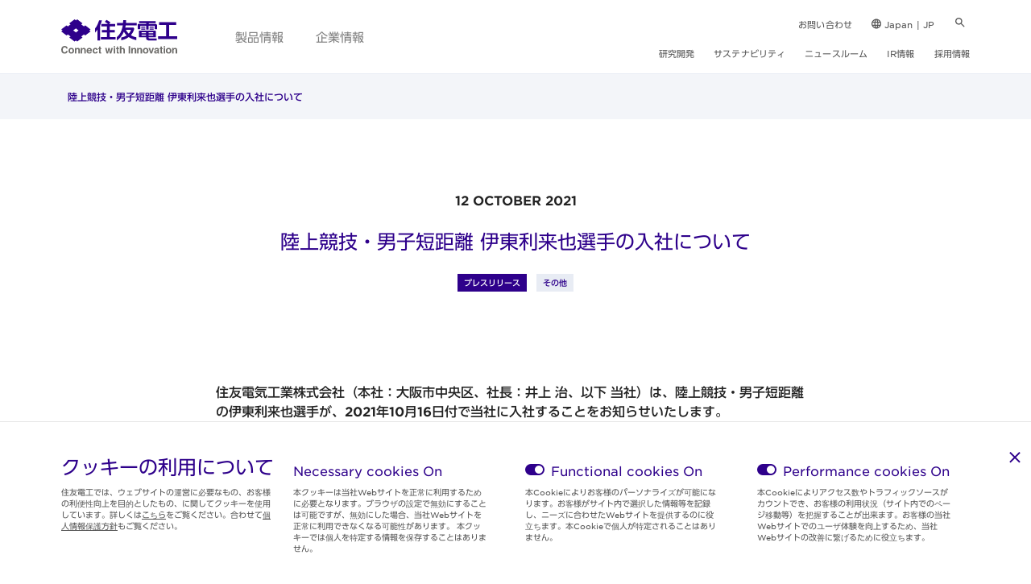

--- FILE ---
content_type: text/html; charset=UTF-8
request_url: https://sumitomoelectric.com/jp/press/2021/10/prs079
body_size: 20913
content:
<!DOCTYPE html>
<html lang="ja" dir="ltr" prefix="og: https://ogp.me/ns#">
  <head>
    <meta charset="utf-8" />
<link rel="canonical" href="https://sumitomoelectric.com/jp/press/2021/10/prs079" />
<meta name="description" content="住友電工の陸上競技・男子短距離 伊東利来也選手の入社についてをご紹介しています。" />
<link rel="apple-touch-icon" href="/sites/default/files/2021-02/any_aspect_ln_port_fixed_width/apple-icon-60x60.png?60lT8uuDmNdpCAM8Pwd7DfqGCNQSjWTN=" />
<link rel="apple-touch-icon" sizes="72x72" href="/sites/default/files/2021-02/any_aspect_ln_port_fixed_width/apple-icon-72x72.png?c28yaiJOA_pCzO_UkIN6G2Q8b4a81X1N=" />
<link rel="apple-touch-icon" sizes="76x76" href="/sites/default/files/2021-02/any_aspect_ln_port_fixed_width/apple-icon-76x76.png?IrqvWnCN1zrqYDxjAZmA0Xh16bo1jI4T=" />
<link rel="apple-touch-icon" sizes="114x114" href="/sites/default/files/2021-02/any_aspect_ln_port_fixed_width/apple-icon-114x114.png?9dxBCELxEl1lSUYjSjb0Dbs0e_sR90yc=" />
<link rel="apple-touch-icon" sizes="120x120" href="/sites/default/files/2021-02/any_aspect_ln_port_fixed_width/apple-icon-120x120.png?k0a1wqqJqUuGPsGCrMh9Pyy_vgfE96ub=" />
<link rel="apple-touch-icon" sizes="144x144" href="/sites/default/files/2021-02/any_aspect_ln_port_fixed_width/apple-icon-144x144.png?hl0G9hfVRQzMOBQO0LlLDEu7qn__YjO6=" />
<link rel="apple-touch-icon" sizes="152x152" href="/sites/default/files/2021-02/any_aspect_ln_port_fixed_width/apple-icon-152x152.png?bqUCZkqRd7fxUzZBfsQOkDiJMXXPsuuF=" />
<link rel="apple-touch-icon" sizes="180x180" href="/sites/default/files/2021-02/any_aspect_ln_port_fixed_width/apple-icon-180x180.png?FuvpUjvmNJlckOoM2TBCl_luVq3OME_Q=" />
<link rel="apple-touch-icon-precomposed" href="/sites/default/files/2021-02/any_aspect_ln_port_fixed_width/apple-icon-57x57.png?ZZRRGGG4MjEgGkFOU_c7AmdbvxCLWx7o=" />
<link rel="apple-touch-icon-precomposed" sizes="72x72" href="/sites/default/files/2021-02/any_aspect_ln_port_fixed_width/apple-icon-72x72.png?c28yaiJOA_pCzO_UkIN6G2Q8b4a81X1N=" />
<link rel="apple-touch-icon-precomposed" sizes="76x76" href="/sites/default/files/2021-02/any_aspect_ln_port_fixed_width/apple-icon-76x76.png?IrqvWnCN1zrqYDxjAZmA0Xh16bo1jI4T=" />
<link rel="apple-touch-icon-precomposed" sizes="114x114" href="/sites/default/files/2021-02/any_aspect_ln_port_fixed_width/apple-icon-114x114.png?9dxBCELxEl1lSUYjSjb0Dbs0e_sR90yc=" />
<link rel="apple-touch-icon-precomposed" sizes="120x120" href="/sites/default/files/2021-02/any_aspect_ln_port_fixed_width/apple-icon-120x120.png?k0a1wqqJqUuGPsGCrMh9Pyy_vgfE96ub=" />
<link rel="apple-touch-icon-precomposed" sizes="144x144" href="/sites/default/files/2021-02/any_aspect_ln_port_fixed_width/apple-icon-144x144.png?hl0G9hfVRQzMOBQO0LlLDEu7qn__YjO6=" />
<link rel="apple-touch-icon-precomposed" sizes="152x152" href="/sites/default/files/2021-02/any_aspect_ln_port_fixed_width/apple-icon-152x152.png?bqUCZkqRd7fxUzZBfsQOkDiJMXXPsuuF=" />
<link rel="apple-touch-icon-precomposed" sizes="180x180" href="/sites/default/files/2021-02/any_aspect_ln_port_fixed_width/apple-icon-180x180.png?FuvpUjvmNJlckOoM2TBCl_luVq3OME_Q=" />
<meta property="og:site_name" content="住友電工" />
<meta property="og:url" content="https://sumitomoelectric.com/jp/press/2021/10/prs079" />
<meta property="og:title" content="陸上競技・男子短距離 伊東利来也選手の入社について | 住友電工" />
<meta name="Generator" content="Drupal 9 (https://www.drupal.org)" />
<meta name="MobileOptimized" content="width" />
<meta name="HandheldFriendly" content="true" />
<meta name="viewport" content="width=device-width, initial-scale=1.0" />
<style>div#sliding-popup, div#sliding-popup .eu-cookie-withdraw-banner, .eu-cookie-withdraw-tab {background: #ffffff} div#sliding-popup.eu-cookie-withdraw-wrapper { background: transparent; } .eu-cookie-withdraw-tab { border-color: #2E008B;}</style>
<link rel="icon" href="/jp/sites/japan/files/SEI_FavIcon.png" type="image/png" />
<link rel="alternate" hreflang="ja" href="https://sumitomoelectric.com/jp/press/2021/10/prs079" />
<script src="/jp/sites/japan/files/google_tag/gtm/google_tag.script.js?t93s2s" defer></script>
<script>window.a2a_config=window.a2a_config||{};a2a_config.callbacks=[];a2a_config.overlays=[];a2a_config.templates={};</script>

    <meta name="viewport" content="width=device-width, initial-scale=1.0, user-scalable=no">
    <title>陸上競技・男子短距離 伊東利来也選手の入社について | 住友電工</title>
    <link rel="stylesheet" media="all" href="/jp/sites/japan/files/css/css_e-986yu5aiA6jE75it73-OTMG_zWtNgSShbkcJ2lh8o.css" />
<link rel="stylesheet" media="all" href="/jp/sites/japan/files/css/css_9HUaYwEnstkFSqVw-T8Hrs6LQO5vCJW2-C6fMPIPWDo.css" />

    <script src="//cdnjs.cloudflare.com/ajax/libs/js-polyfills/0.1.43/polyfill.js" nomodule></script>
<script src="//typesquare.com/3/tsst/script/ja/typesquare.js?60f150b5e7c846f092016a42ac1e02e5" charset="utf-8"></script>

  </head>
  <body>
            <noscript><iframe src="https://www.googletagmanager.com/ns.html?id=GTM-M2KQZDB" height="0" width="0" style="display:none;visibility:hidden"></iframe></noscript>
      <div class="dialog-off-canvas-main-canvas" data-off-canvas-main-canvas>
        <div>
    <nav role="navigation" aria-labelledby="block-headermenu-2-menu" id="block-headermenu-2" data-block-plugin-id="system_menu_block:o-header">
      
    

        <header class="o-header" role="banner">
	<div class="desktop-header d-md-none">
		<div class="container">
			<div class="header-row">
				<div class="o-header--logo d-flex align-items-center">
					<a href="/jp/" role="link" aria-label="住友電工"><img src="/jp/sites/japan/files/brand_mark_j.svg" alt="住友電工" aria-label="住友電工" /></a>
				</div>
				<div class="o-header--nav">
					<div class="header-right d-flex align-items-center justify-content-between">
						<nav class="m-nav_main d-md-none" role="navigation">
	<ul>
					<li>
									<a href="/jp/all-products" class="a-link a-link--XLargePrimary a-link--XLargePrimary__nav device-desktop" target="" role="link" aria-label="製品情報" data-menutype="">製品情報</a>
	<a href="javascript:void(0);" class="a-link a-link--XLargePrimary a-link--XLargePrimary__nav device-tablet" target="" role="link" aria-label="製品情報" data-menutype="">製品情報</a>

									<div class="nav_main_Megamenu new_products_subMenu" id="products-mobile-megamenu">
			<div id="product-submenu" class='submenu-animation nav_main_Megamenu-Header  product-NavMenu'>
	<div class="container">
		<div class='m-nav-productlinkList'>
			<a href="javascript:void(0);" class='productClose'></a>
			<div class="row">
				<div class="col-3 col-xl-12">
					<div class="m-nav_sidebar">
						    <div class="a-headline a-headline--Large" data-titlecnt = "" >製品情報</div>
					</div>
				</div>
				<div class="col-9 col-xl-12">
					<div class="m-nav-productlinkList_wrap">
							<ul class="nav_link_items nav_internal_links">
					<li class='link-internal forward-navigation'>
					<a  href="/jp/all-industries" target="" role="link" title="事業セグメントから探す"  data-linktype="search-business-segment-menu" class="a-link a-link--Primary  a-link--Chevron ">事業セグメントから探す</a>
			</li>
					<li class='link-internal forward-navigation'>
					<a  href="" target="" role="link" title="部品・最終製品等の分類から探す"  data-linktype="search-by-material-menu" class="a-link a-link--Primary  a-link--Chevron ">部品・最終製品等の分類から探す</a>
			</li>
			</ul>
	<ul class="nav_link_items nav_external_links">
					<li class='link-external'>
					<a  href="/jp/all-products" target="" role="link" title="五十音順リストから探す"  data-linktype="" class="a-link a-link--SmallPrimary  a-link--Internal ">五十音順リストから探す</a>
			</li>
			</ul>
					</div>
				</div>
			</div>
		</div>
	</div>
</div> 
					<div id="search-by-material-menu" class='submenu-animation  product-subNavMenu'>
	<div class="container">
		<div class='m-nav-productlinkList'>
			<a href="javascript:void(0);" class='productClose'></a>
			<div class="row">
				<div class="col-3 col-xl-12">
					<div class="m-nav_sidebar d-md-none">
							<div   class='a-headline a-headline--Large'>部品・最終製品等の分類から探す</div>
													<a  href="javascript:void(0);" target="" role="link" aria-label="製品情報"   data-linktype="product-submenu"  class='a-link a-link--SmallSecondary a-link--Chevron back-navigation back-navigation-Herader'>製品情報</a>
					</div>
					<div class="m-nav_sidebar d-none d-md-block">
													<a  href="javascript:void(0);" target="" role="link" aria-label="製品情報"   data-linktype="product-submenu"  class='a-link a-link--SmallSecondary a-link--Chevron back-navigation back-navigation-Herader'>部品・最終製品等の分類から探す</a>
					</div>
				</div>
				<div class="col-9 col-xl-12">
					<div class="m-nav-linkList_wrap d-flex justify-content-lg-start">
										<div class="m-nav-linkList" data-titlelink="素材">
			<div class="topLink">
										<a 
		 href="/jp/raw-materials" target="" role="link" aria-label="素材"   class="a-link a-link--SmallPrimary  a-link--Internal">
					素材
			</a>
							</div>
							<ul>
											<li>
								<a href="/jp/ceramics" class="a-link a-link--SmallPrimary" target="" aria-label="セラミック" role='link'>セラミック</a>
						</li>
											<li>
								<a href="/jp/semiconductor" class="a-link a-link--SmallPrimary" target="" aria-label="半導体" role='link'>半導体</a>
						</li>
											<li>
								<a href="/jp/ptfe" class="a-link a-link--SmallPrimary" target="" aria-label="PTFE" role='link'>PTFE</a>
						</li>
											<li>
								<a href="/jp/powders" class="a-link a-link--SmallPrimary" target="" aria-label="粉末" role='link'>粉末</a>
						</li>
											<li>
								<a href="/jp/plastics" class="a-link a-link--SmallPrimary" target="" aria-label="プラスチック" role='link'>プラスチック</a>
						</li>
											<li>
								<a href="/jp/metals-alloy" class="a-link a-link--SmallPrimary" target="" aria-label="合金" role='link'>合金</a>
						</li>
											<li>
								<a href="/jp/diamonds" class="a-link a-link--SmallPrimary" target="" aria-label="ダイヤモンド" role='link'>ダイヤモンド</a>
						</li>
									</ul>
					</div>
					<div class="m-nav-linkList" data-titlelink="部品">
			<div class="topLink">
										<a 
		 href="/jp/components" target="" role="link" aria-label="部品"   class="a-link a-link--SmallPrimary  a-link--Internal">
					部品
			</a>
							</div>
							<ul>
											<li>
								<a href="/jp/tubes-tapes" class="a-link a-link--SmallPrimary" target="" aria-label="チューブ＆テープ" role='link'>チューブ＆テープ</a>
						</li>
											<li>
								<a href="/jp/optical-components" class="a-link a-link--SmallPrimary" target="" aria-label="光学部品" role='link'>光学部品</a>
						</li>
											<li>
								<a href="/jp/metal-components" class="a-link a-link--SmallPrimary" target="" aria-label="金属部品" role='link'>金属部品</a>
						</li>
											<li>
								<a href="/jp/electrical-components" class="a-link a-link--SmallPrimary" target="" aria-label="電子部品" role='link'>電子部品</a>
						</li>
									</ul>
					</div>
					<div class="m-nav-linkList" data-titlelink="モジュール">
			<div class="topLink">
										<a 
		 href="/jp/module" target="" role="link" aria-label="モジュール"   class="a-link a-link--SmallPrimary  a-link--Internal">
					モジュール
			</a>
							</div>
							<ul>
											<li>
								<a href="/jp/products/overhead-transmission" class="a-link a-link--SmallPrimary" target="" aria-label="架空送電線・機器・システム" role='link'>架空送電線・機器・システム</a>
						</li>
											<li>
								<a href="/jp/water-membrane" class="a-link a-link--SmallPrimary" target="" aria-label="水処理膜" role='link'>水処理膜</a>
						</li>
											<li>
								<a href="/jp/thermal-modulesdevices" class="a-link a-link--SmallPrimary" target="" aria-label="熱管理モジュール/デバイス" role='link'>熱管理モジュール/デバイス</a>
						</li>
											<li>
								<a href="/jp/optical-modules" class="a-link a-link--SmallPrimary" target="" aria-label="光学モジュール" role='link'>光学モジュール</a>
						</li>
											<li>
								<a href="/jp/cables" class="a-link a-link--SmallPrimary" target="" aria-label="ケーブル" role='link'>ケーブル</a>
						</li>
									</ul>
					</div>
					<div class="m-nav-linkList" data-titlelink="最終製品">
			<div class="topLink">
										<a 
		 href="/jp/end-products" target="" role="link" aria-label="最終製品"   class="a-link a-link--SmallPrimary  a-link--Internal">
					最終製品
			</a>
							</div>
							<ul>
											<li>
								<a href="https://global-sei.com/sumitomo-electric-splicers/jp/" class="a-link a-link--SmallPrimary" target="_blank" aria-label="融着接続機／工具" role='link'>融着接続機／工具</a>
						</li>
											<li>
								<a href="/jp/batteries" class="a-link a-link--SmallPrimary" target="" aria-label="蓄電池" role='link'>蓄電池</a>
						</li>
											<li>
								<a href="/jp/cutting-tools" class="a-link a-link--SmallPrimary" target="" aria-label="切削工具" role='link'>切削工具</a>
						</li>
											<li>
								<a href="/jp/diamond-cbn-tools" class="a-link a-link--SmallPrimary" target="" aria-label="ダイヤモンドCBN部品" role='link'>ダイヤモンドCBN部品</a>
						</li>
											<li>
								<a href="/jp/network-related-devices" class="a-link a-link--SmallPrimary" target="" aria-label="ネットワーク関連製品" role='link'>ネットワーク関連製品</a>
						</li>
									</ul>
					</div>
					<div class="m-nav-linkList" data-titlelink="ソリューション">
			<div class="topLink">
										<a 
		 href="/jp/systems" target="" role="link" aria-label="ソリューション"   class="a-link a-link--SmallPrimary  a-link--Internal">
					ソリューション
			</a>
							</div>
							<ul>
											<li>
								<a href="/jp/products/catv" class="a-link a-link--SmallPrimary" target="" aria-label="CATVシステム" role='link'>CATVシステム</a>
						</li>
											<li>
								<a href="/jp/products/optigate" class="a-link a-link--SmallPrimary" target="" aria-label="Optigate　光ファイバ関連製品" role='link'>Optigate　光ファイバ関連製品</a>
						</li>
											<li>
								<a href="/jp/intelligent-transport-systems-its" class="a-link a-link--SmallPrimary" target="" aria-label="高度道路交通システム（ITS）" role='link'>高度道路交通システム（ITS）</a>
						</li>
											<li>
								<a href="/jp/products/it-software" class="a-link a-link--SmallPrimary" target="" aria-label="ITパッケージソフトウェア" role='link'>ITパッケージソフトウェア</a>
						</li>
											<li>
								<a href="/jp/products/it-asset" class="a-link a-link--SmallPrimary" target="" aria-label="IT資産管理／セキュリティ対策" role='link'>IT資産管理／セキュリティ対策</a>
						</li>
											<li>
								<a href="/jp/power-generation-systems" class="a-link a-link--SmallPrimary" target="" aria-label="電力エネルギー関連" role='link'>電力エネルギー関連</a>
						</li>
									</ul>
					</div>
						</div>
				</div>
			</div>
		</div>
	</div>
</div>				<div id="search-business-segment-menu" class='submenu-animation  product-subNavMenu'>
	<div class="container">
		<div class='m-nav-productlinkList m-nav-productlinkList--Industries'>
			<a href="javascript:void(0);" class='productClose'></a>
			<div class="row">
				<div class="col-3 col-xl-12">
					<div class="m-nav_sidebar d-md-none">
							<div   class='a-headline a-headline--Large'>事業セグメントから探す</div>
													<a  href="javascript:void(0);" target="" role="link" aria-label="製品情報"   data-linktype="product-submenu"  class='a-link a-link--SmallSecondary a-link--Chevron back-navigation back-navigation-Herader'>製品情報</a>
					</div>
					<div class="m-nav_sidebar d-none d-md-block">
													<a  href="javascript:void(0);" target="" role="link" aria-label="製品情報"   data-linktype="product-submenu"  class='a-link a-link--SmallSecondary a-link--Chevron back-navigation back-navigation-Herader'>事業セグメントから探す</a>
					</div>
				</div>
				<div class="col-9 col-xl-12">
					<div class="m-nav-linkList_wrap m-nav-industries-linkList_wrap d-flex justify-content-between">
						<div class="row justify-content-lg-center">
					<div class="image_tile_small_wrap">
	<a href="/jp/environment-energy" role="link" aria-label="環境エネルギー">
		<div class="m-image_tile--Small">
				
						<picture class="a-Device__Image__Srcset">
			<source media="all and (min-width: 1193px)" sizes="100vw" srcset="/jp/sites/japan/files/styles/crop_sei_cp_312x312/public/2021-01/nav/img_tile_sm/Redox.jpg?h=caf43ae9&amp;amp;itok=S4_2YQlz 1x, /jp/sites/japan/files/styles/crop_sei_cp_312x312/public/2021-01/nav/img_tile_sm/Redox.jpg?h=caf43ae9&amp;amp;itok=S4_2YQlz 2x" >
			<source media="all and (min-width: 1024px)" sizes="100vw" srcset="/jp/sites/japan/files/styles/crop_sei_cp_312x312/public/2021-01/nav/img_tile_sm/Redox.jpg?h=caf43ae9&amp;amp;itok=S4_2YQlz 1x, /jp/sites/japan/files/styles/crop_sei_cp_312x312/public/2021-01/nav/img_tile_sm/Redox.jpg?h=caf43ae9&amp;amp;itok=S4_2YQlz 2x" >
			<source media="all and (min-width: 767px)" sizes="100vw" srcset="/jp/sites/japan/files/styles/crop_sei_cp_312x312/public/2021-01/nav/img_tile_sm/Redox.jpg?h=caf43ae9&amp;amp;itok=S4_2YQlz 1x, /jp/sites/japan/files/styles/crop_sei_cp_312x312/public/2021-01/nav/img_tile_sm/Redox.jpg?h=caf43ae9&amp;amp;itok=S4_2YQlz 2x" >
			<source media="all and (min-width: 0px)" sizes="100vw" srcset="/jp/sites/japan/files/styles/crop_sei_cp_312x312/public/2021-01/nav/img_tile_sm/Redox.jpg?h=caf43ae9&amp;amp;itok=S4_2YQlz 1x, /jp/sites/japan/files/styles/crop_sei_cp_312x312/public/2021-01/nav/img_tile_sm/Redox.jpg?h=caf43ae9&amp;amp;itok=S4_2YQlz 2x" >
		<img src="/jp/sites/japan/files/styles/crop_sei_cp_312x312/public/2021-01/nav/img_tile_sm/Redox.jpg?h=caf43ae9&amp;itok=S4_2YQlz" alt="Redox_Flow_Bettery" aria-label="Redox_Flow_Bettery"/>
	</picture>
		
			<div class="tileBlock__content">
				        <div class="a-subheadline a-subheadline--XSmall">環境エネルギー</div>
			</div>
		</div>
	</a>
</div>
					<div class="image_tile_small_wrap">
	<a href="/jp/info-communications" role="link" aria-label="情報通信">
		<div class="m-image_tile--Small">
				
						<picture class="a-Device__Image__Srcset">
			<source media="all and (min-width: 1193px)" sizes="100vw" srcset="/jp/sites/japan/files/styles/crop_sei_cp_312x312/public/2021-10/nav/img_tile_sm/Infocommunications.jpg?h=71a2d9c8&amp;amp;itok=NjXrT0Nb 1x, /jp/sites/japan/files/styles/crop_sei_cp_312x312/public/2021-10/nav/img_tile_sm/Infocommunications.jpg?h=71a2d9c8&amp;amp;itok=NjXrT0Nb 2x" >
			<source media="all and (min-width: 1024px)" sizes="100vw" srcset="/jp/sites/japan/files/styles/crop_sei_cp_312x312/public/2021-10/nav/img_tile_sm/Infocommunications.jpg?h=71a2d9c8&amp;amp;itok=NjXrT0Nb 1x, /jp/sites/japan/files/styles/crop_sei_cp_312x312/public/2021-10/nav/img_tile_sm/Infocommunications.jpg?h=71a2d9c8&amp;amp;itok=NjXrT0Nb 2x" >
			<source media="all and (min-width: 767px)" sizes="100vw" srcset="/jp/sites/japan/files/styles/crop_sei_cp_312x312/public/2021-10/nav/img_tile_sm/Infocommunications.jpg?h=71a2d9c8&amp;amp;itok=NjXrT0Nb 1x, /jp/sites/japan/files/styles/crop_sei_cp_312x312/public/2021-10/nav/img_tile_sm/Infocommunications.jpg?h=71a2d9c8&amp;amp;itok=NjXrT0Nb 2x" >
			<source media="all and (min-width: 0px)" sizes="100vw" srcset="/jp/sites/japan/files/styles/crop_sei_cp_312x312/public/2021-10/nav/img_tile_sm/Infocommunications.jpg?h=71a2d9c8&amp;amp;itok=NjXrT0Nb 1x, /jp/sites/japan/files/styles/crop_sei_cp_312x312/public/2021-10/nav/img_tile_sm/Infocommunications.jpg?h=71a2d9c8&amp;amp;itok=NjXrT0Nb 2x" >
		<img src="/jp/sites/japan/files/styles/crop_sei_cp_312x312/public/2021-10/nav/img_tile_sm/Infocommunications.jpg?h=71a2d9c8&amp;itok=NjXrT0Nb" alt="情報通信" aria-label="情報通信"/>
	</picture>
		
			<div class="tileBlock__content">
				        <div class="a-subheadline a-subheadline--XSmall">情報通信</div>
			</div>
		</div>
	</a>
</div>
					<div class="image_tile_small_wrap">
	<a href="/jp/automotive" role="link" aria-label="自動車">
		<div class="m-image_tile--Small">
				
						<picture class="a-Device__Image__Srcset">
			<source media="all and (min-width: 1193px)" sizes="100vw" srcset="/jp/sites/japan/files/styles/crop_sei_cp_312x312/public/2020-12/nav/img_tile_sm/main_nav%20-%20industries%20-%20image%201.jpg?itok=8gepIIqZ 1x, /jp/sites/japan/files/styles/crop_sei_cp_312x312/public/2020-12/nav/img_tile_sm/main_nav%20-%20industries%20-%20image%201.jpg?itok=8gepIIqZ 2x" >
			<source media="all and (min-width: 1024px)" sizes="100vw" srcset="/jp/sites/japan/files/styles/crop_sei_cp_312x312/public/2020-12/nav/img_tile_sm/main_nav%20-%20industries%20-%20image%201.jpg?itok=8gepIIqZ 1x, /jp/sites/japan/files/styles/crop_sei_cp_312x312/public/2020-12/nav/img_tile_sm/main_nav%20-%20industries%20-%20image%201.jpg?itok=8gepIIqZ 2x" >
			<source media="all and (min-width: 767px)" sizes="100vw" srcset="/jp/sites/japan/files/styles/crop_sei_cp_312x312/public/2020-12/nav/img_tile_sm/main_nav%20-%20industries%20-%20image%201.jpg?itok=8gepIIqZ 1x, /jp/sites/japan/files/styles/crop_sei_cp_312x312/public/2020-12/nav/img_tile_sm/main_nav%20-%20industries%20-%20image%201.jpg?itok=8gepIIqZ 2x" >
			<source media="all and (min-width: 0px)" sizes="100vw" srcset="/jp/sites/japan/files/styles/crop_sei_cp_312x312/public/2020-12/nav/img_tile_sm/main_nav%20-%20industries%20-%20image%201.jpg?itok=8gepIIqZ 1x, /jp/sites/japan/files/styles/crop_sei_cp_312x312/public/2020-12/nav/img_tile_sm/main_nav%20-%20industries%20-%20image%201.jpg?itok=8gepIIqZ 2x" >
		<img src="/jp/sites/japan/files/styles/crop_sei_cp_312x312/public/2020-12/nav/img_tile_sm/main_nav%20-%20industries%20-%20image%201.jpg?itok=8gepIIqZ" alt="Automotive" aria-label="Automotive"/>
	</picture>
		
			<div class="tileBlock__content">
				        <div class="a-subheadline a-subheadline--XSmall">自動車</div>
			</div>
		</div>
	</a>
</div>
					<div class="image_tile_small_wrap">
	<a href="/jp/electronics" role="link" aria-label="エレクトロニクス">
		<div class="m-image_tile--Small">
				
						<picture class="a-Device__Image__Srcset">
			<source media="all and (min-width: 1193px)" sizes="100vw" srcset="/jp/sites/japan/files/styles/crop_sei_cp_312x312/public/2021-10/nav/img_tile_sm/%E3%82%A8%E3%83%AC%E3%82%AF%E3%83%88%E3%83%AD%E3%83%8B%E3%82%AF%E3%82%B9%E4%BA%8B%E6%A5%AD.jpg?itok=nEkmsmtf 1x, /jp/sites/japan/files/styles/crop_sei_cp_312x312/public/2021-10/nav/img_tile_sm/%E3%82%A8%E3%83%AC%E3%82%AF%E3%83%88%E3%83%AD%E3%83%8B%E3%82%AF%E3%82%B9%E4%BA%8B%E6%A5%AD.jpg?itok=nEkmsmtf 2x" >
			<source media="all and (min-width: 1024px)" sizes="100vw" srcset="/jp/sites/japan/files/styles/crop_sei_cp_312x312/public/2021-10/nav/img_tile_sm/%E3%82%A8%E3%83%AC%E3%82%AF%E3%83%88%E3%83%AD%E3%83%8B%E3%82%AF%E3%82%B9%E4%BA%8B%E6%A5%AD.jpg?itok=nEkmsmtf 1x, /jp/sites/japan/files/styles/crop_sei_cp_312x312/public/2021-10/nav/img_tile_sm/%E3%82%A8%E3%83%AC%E3%82%AF%E3%83%88%E3%83%AD%E3%83%8B%E3%82%AF%E3%82%B9%E4%BA%8B%E6%A5%AD.jpg?itok=nEkmsmtf 2x" >
			<source media="all and (min-width: 767px)" sizes="100vw" srcset="/jp/sites/japan/files/styles/crop_sei_cp_312x312/public/2021-10/nav/img_tile_sm/%E3%82%A8%E3%83%AC%E3%82%AF%E3%83%88%E3%83%AD%E3%83%8B%E3%82%AF%E3%82%B9%E4%BA%8B%E6%A5%AD.jpg?itok=nEkmsmtf 1x, /jp/sites/japan/files/styles/crop_sei_cp_312x312/public/2021-10/nav/img_tile_sm/%E3%82%A8%E3%83%AC%E3%82%AF%E3%83%88%E3%83%AD%E3%83%8B%E3%82%AF%E3%82%B9%E4%BA%8B%E6%A5%AD.jpg?itok=nEkmsmtf 2x" >
			<source media="all and (min-width: 0px)" sizes="100vw" srcset="/jp/sites/japan/files/styles/crop_sei_cp_312x312/public/2021-10/nav/img_tile_sm/%E3%82%A8%E3%83%AC%E3%82%AF%E3%83%88%E3%83%AD%E3%83%8B%E3%82%AF%E3%82%B9%E4%BA%8B%E6%A5%AD.jpg?itok=nEkmsmtf 1x, /jp/sites/japan/files/styles/crop_sei_cp_312x312/public/2021-10/nav/img_tile_sm/%E3%82%A8%E3%83%AC%E3%82%AF%E3%83%88%E3%83%AD%E3%83%8B%E3%82%AF%E3%82%B9%E4%BA%8B%E6%A5%AD.jpg?itok=nEkmsmtf 2x" >
		<img src="/jp/sites/japan/files/styles/crop_sei_cp_312x312/public/2021-10/nav/img_tile_sm/%E3%82%A8%E3%83%AC%E3%82%AF%E3%83%88%E3%83%AD%E3%83%8B%E3%82%AF%E3%82%B9%E4%BA%8B%E6%A5%AD.jpg?itok=nEkmsmtf" alt="エレクトロニクス事業" aria-label="エレクトロニクス事業"/>
	</picture>
		
			<div class="tileBlock__content">
				        <div class="a-subheadline a-subheadline--XSmall">エレクトロニクス</div>
			</div>
		</div>
	</a>
</div>
					<div class="image_tile_small_wrap">
	<a href="/jp/industrial-materials" role="link" aria-label="産業素材">
		<div class="m-image_tile--Small">
				
						<picture class="a-Device__Image__Srcset">
			<source media="all and (min-width: 1193px)" sizes="100vw" srcset="/jp/sites/japan/files/styles/crop_sei_cp_312x312/public/2021-10/nav/img_tile_sm/Industrial%20materials.jpg?itok=EtO5McHZ 1x, /jp/sites/japan/files/styles/crop_sei_cp_312x312/public/2021-10/nav/img_tile_sm/Industrial%20materials.jpg?itok=EtO5McHZ 2x" >
			<source media="all and (min-width: 1024px)" sizes="100vw" srcset="/jp/sites/japan/files/styles/crop_sei_cp_312x312/public/2021-10/nav/img_tile_sm/Industrial%20materials.jpg?itok=EtO5McHZ 1x, /jp/sites/japan/files/styles/crop_sei_cp_312x312/public/2021-10/nav/img_tile_sm/Industrial%20materials.jpg?itok=EtO5McHZ 2x" >
			<source media="all and (min-width: 767px)" sizes="100vw" srcset="/jp/sites/japan/files/styles/crop_sei_cp_312x312/public/2021-10/nav/img_tile_sm/Industrial%20materials.jpg?itok=EtO5McHZ 1x, /jp/sites/japan/files/styles/crop_sei_cp_312x312/public/2021-10/nav/img_tile_sm/Industrial%20materials.jpg?itok=EtO5McHZ 2x" >
			<source media="all and (min-width: 0px)" sizes="100vw" srcset="/jp/sites/japan/files/styles/crop_sei_cp_312x312/public/2021-10/nav/img_tile_sm/Industrial%20materials.jpg?itok=EtO5McHZ 1x, /jp/sites/japan/files/styles/crop_sei_cp_312x312/public/2021-10/nav/img_tile_sm/Industrial%20materials.jpg?itok=EtO5McHZ 2x" >
		<img src="/jp/sites/japan/files/styles/crop_sei_cp_312x312/public/2021-10/nav/img_tile_sm/Industrial%20materials.jpg?itok=EtO5McHZ" alt="産業素材" aria-label="産業素材"/>
	</picture>
		
			<div class="tileBlock__content">
				        <div class="a-subheadline a-subheadline--XSmall">産業素材</div>
			</div>
		</div>
	</a>
</div>
	</div>
					</div>
				</div>
			</div>
		</div>
	</div>
</div>	</div>				
							</li>
					<li>
									<a href="/jp/company" class="a-link a-link-- a-link--XLargePrimary__nav device-desktop" target="" role="link" aria-label="企業情報" data-menutype="">企業情報</a>
	<a href="javascript:void(0);" class="a-link a-link-- a-link--XLargePrimary__nav device-tablet" target="" role="link" aria-label="企業情報" data-menutype="">企業情報</a>

				
														<div class="nav_main_subMenu company_subMenu">
	<div class="container">
		<div class="row">
			<div class="col-3 d-xl-none">
				<div class="m-nav_sidebar">
			    <div class="a-headline a-headline--Large" data-titlecnt = "" >企業情報</div>
									<a 
		 href="/jp/company" target="" role="link" aria-label="住友電工について詳しく見る"   class="a-link a-link--SmallPrimary  a-link--Internal">
					住友電工について詳しく見る
			</a>
	</div>
			</div>
			<div class="col-9 col-xl-12">
				<div class="m-nav-liskList_wrap d-flex justify-content-between justify-content-lg-start">
						<div class="m-nav-linkList">
								<div class="topLink">
				<a 
		 href="/jp/company" target="" role="link" aria-label="企業情報トップ"   class="a-link a-link--SmallPrimary  a-link--Internal">
					企業情報トップ
			</a>
	</div>
										<ul>
			<li>
				<a href="/jp/company/presidents-message" class="a-link a-link--SmallPrimary" target="" aria-label="トップメッセージ" role='link'>トップメッセージ</a>
		</li>
			<li>
				<a href="/jp/company/purpose" class="a-link a-link--SmallPrimary" target="" aria-label="存在価値" role='link'>存在価値</a>
		</li>
			<li>
				<a href="/jp/company/brand-corporate-identity" class="a-link a-link--SmallPrimary" target="" aria-label="コーポレートブランディング" role='link'>コーポレートブランディング</a>
		</li>
			<li>
				<a href="/jp/company/profile" class="a-link a-link--SmallPrimary" target="" aria-label="会社概要" role='link'>会社概要</a>
		</li>
			<li>
				<a href="/jp/company/glance" class="a-link a-link--SmallPrimary" target="" aria-label="At a glance" role='link'>At a glance</a>
		</li>
			<li>
				<a href="/jp/company/history" class="a-link a-link--SmallPrimary" target="" aria-label="住友電工グループの歴史" role='link'>住友電工グループの歴史</a>
		</li>
			<li>
				<a href="/jp/company/management" class="a-link a-link--SmallPrimary" target="" aria-label="役員一覧" role='link'>役員一覧</a>
		</li>
	</ul>
			</div>
	<div class="m-nav-linkList">
								<div class="topLink">
				<a 
		 href="/jp/company/management" target="" role="link" aria-label="経営理念・基本思想"   class="a-link a-link--SmallPrimary  a-link--Internal">
					経営理念・基本思想
			</a>
	</div>
										<ul>
			<li>
				<a href="/jp/company/sumitomo_spirit" class="a-link a-link--SmallPrimary" target="" aria-label="住友事業精神" role='link'>住友事業精神</a>
		</li>
			<li>
				<a href="/jp/company/vision" class="a-link a-link--SmallPrimary" target="" aria-label="経営理念" role='link'>経営理念</a>
		</li>
			<li>
				<a href="/jp/company/cooperate_behavior" class="a-link a-link--SmallPrimary" target="" aria-label="行動憲章" role='link'>行動憲章</a>
		</li>
			<li>
				<a href="/jp/company/gec" class="a-link a-link--SmallPrimary" target="" aria-label="Glorious Excellent Company" role='link'>Glorious Excellent Company</a>
		</li>
			<li>
				<a href="/jp/company/five_ways_win" class="a-link a-link--SmallPrimary" target="" aria-label="五方よし" role='link'>五方よし</a>
		</li>
			<li>
				<a href="/jp/company/governance" class="a-link a-link--SmallPrimary" target="" aria-label="コーポレートガバナンス" role='link'>コーポレートガバナンス</a>
		</li>
			<li>
				<a href="/jp/company/compliance-hotlines" class="a-link a-link--SmallPrimary" target="" aria-label="コンプライアンス基本姿勢及び相談･申告窓口" role='link'>コンプライアンス基本姿勢及び相談･申告窓口</a>
		</li>
	</ul>
			</div>
	<div class="m-nav-linkList">
								<div class="topLink">
				<a 
		 href="/jp/company/strategy-governance" target="" role="link" aria-label="経営戦略"   class="a-link a-link--SmallPrimary  a-link--Internal">
					経営戦略
			</a>
	</div>
										<ul>
			<li>
				<a href="/jp/company/segvision2030" class="a-link a-link--SmallPrimary" target="" aria-label="「2030ビジョン」" role='link'>「2030ビジョン」</a>
		</li>
			<li>
				<a href="/jp/company/segmid-term2025" class="a-link a-link--SmallPrimary" target="" aria-label="「中期経営計画2025」" role='link'>「中期経営計画2025」</a>
		</li>
			<li>
				<a href="/jp/company/dx" class="a-link a-link--SmallPrimary" target="" aria-label="DX戦略" role='link'>DX戦略</a>
		</li>
			<li>
				<a href="https://sei.co.jp/gx/" class="a-link a-link--SmallPrimary" target="_blank" aria-label="GX戦略" role='link'>GX戦略</a>
		</li>
			<li>
				<a href="/jp/ir/library" class="a-link a-link--SmallPrimary" target="" aria-label="統合報告書" role='link'>統合報告書</a>
		</li>
			<li>
				<a href="/jp/csr-reports" class="a-link a-link--SmallPrimary" target="" aria-label="CSRブック" role='link'>CSRブック</a>
		</li>
	</ul>
			</div>
	<div class="m-nav-linkList">
								<div class="topLink">
				<a 
		 href="/jp/company/get-in-touch" target="" role="link" aria-label="住友電工グループ情報"   class="a-link a-link--SmallPrimary  a-link--Internal">
					住友電工グループ情報
			</a>
	</div>
										<ul>
			<li>
				<a href="/jp/company/office_group_companies" class="a-link a-link--SmallPrimary" target="" aria-label="拠点・グループ会社情報" role='link'>拠点・グループ会社情報</a>
		</li>
			<li>
				<a href="/jp/company/exhibitions" class="a-link a-link--SmallPrimary" target="" aria-label="展示会情報" role='link'>展示会情報</a>
		</li>
	</ul>
			</div>
				</div>
			</div>
			<div class="col-12 d-none d-xl-block">
				<div class="tab-bottomLink">
						<a 
		 href="/jp/company" target="" role="link" aria-label="住友電工について詳しく見る"   class="a-link a-link--SmallPrimary  a-link--Internal">
					住友電工について詳しく見る
			</a>
				</div>
			</div>
		</div>
	</div>
</div>
							</li>
			</ul>
</nav>						<div class="header-right-links">
							<div class="header-right-top d-flex align-items-center justify-content-end">
								<div class="nav-top-right d-xl-none">
									<div class="m-headerRightTop--nav">
    <ul>
                    <li>
                	<a 
		 href="/jp/contact-us" target="" role="link" aria-label="お問い合わせ"   class="a-link a-link--XSmallPrimary  ">
					お問い合わせ
			</a>
            </li>
                    <li>
                	<a 
		 href="/jp/regional-site" target="" role="link" aria-label="Japan | JP"   class="a-link a-link--XSmallPrimary a-link--Global ">
					Japan | JP
			</a>
            </li>
            </ul>
</div>
								</div>
																<div class="desktop-search-form d-md-none">
		<span class="search-icon"></span>
	<div class="search-input">
		<div class="container">
			<div class="position-relative">
									<span class="search-icon-ipad"></span>
					<form name="form001" action="https://sumitomoelectric.com/qss/servlet/qss" method="get" class="search">
						<input type="text" placeholder="Search by Keywords, Products or Industries"  name="key" aria-label="SEI">
			                			                    			                        <input type="hidden" name="command" value="search"/>
			                    			                        <input type="hidden" name="mode" value="jp"/>
			                    			                					</form>
								<span class="search-close"></span>
			</div>
		</div>
	</div>
</div>

								<a href="javascript:void(0);" class="hamburger-tab-menu d-none d-xl-block d-md-none" role="link" aria-label="Hamburger Menu">
    <span></span>
    <span></span>
    <span></span>
</a>
							</div>
							<div class="m-header_right_nav">
        <div class='container'>
                <div class="header-bottom_nav d-xl-inline-block d-lg-block">
                <ul class="d-flex d-lg-none">
                                                                <li>
                                          	<a href="/jp/rd" class="a-link a-link--XSmallPrimary removeSecNavLink" target="" aria-label="研究開発" role='link'>研究開発</a>
                                                              <div class="m-nav-LinkList-MegaMenu">
    <div class="container">
        <div class="close-sidebar d-xl-none d-block"></div>
        <div class="row">
            <div class="col-3 d-xl-none">
                <div class="m-nav_sidebar">
                                                <div class="a-headline a-headline--Large" data-titlecnt = "" >研究開発</div>
                                    </div>
            </div>
                        <div class="col-9 col-xl-12">
                <div class="m-nav-liskList_wrap d-flex">
                    				<div class="m-nav-LinkList" data-titlelink="研究開発ビジョン">
			<div class="m-nav-LinkList--Titile">
										<a 
		 href="/jp/rd/rd-vision" target="" role="link" aria-label="研究開発ビジョン"   class="a-link a-link--SmallPrimary  a-link--Internal">
					研究開発ビジョン
			</a>
							</div>
					</div>
					<div class="m-nav-LinkList" data-titlelink="環境エネルギー">
			<div class="m-nav-LinkList--Titile">
										<a 
		 href="/jp/rd/environment-energy" target="" role="link" aria-label="環境エネルギー"   class="a-link a-link--SmallPrimary  a-link--Internal">
					環境エネルギー
			</a>
							</div>
					</div>
					<div class="m-nav-LinkList" data-titlelink="情報通信">
			<div class="m-nav-LinkList--Titile">
										<a 
		 href="/jp/rd/info-communications" target="" role="link" aria-label="情報通信"   class="a-link a-link--SmallPrimary  a-link--Internal">
					情報通信
			</a>
							</div>
					</div>
					<div class="m-nav-LinkList" data-titlelink="自動車">
			<div class="m-nav-LinkList--Titile">
										<a 
		 href="/jp/rd/automotive" target="" role="link" aria-label="自動車"   class="a-link a-link--SmallPrimary  a-link--Internal">
					自動車
			</a>
							</div>
					</div>
					<div class="m-nav-LinkList" data-titlelink="エレクトロニクス">
			<div class="m-nav-LinkList--Titile">
										<a 
		 href="/jp/rd/electronics" target="" role="link" aria-label="エレクトロニクス"   class="a-link a-link--SmallPrimary  a-link--Internal">
					エレクトロニクス
			</a>
							</div>
					</div>
					<div class="m-nav-LinkList" data-titlelink="産業素材">
			<div class="m-nav-LinkList--Titile">
										<a 
		 href="/jp/rd/industrial-materials" target="" role="link" aria-label="産業素材"   class="a-link a-link--SmallPrimary  a-link--Internal">
					産業素材
			</a>
							</div>
					</div>
					<div class="m-nav-LinkList" data-titlelink="解析技術">
			<div class="m-nav-LinkList--Titile">
										<a 
		 href="/jp/rd/analysis-technology" target="" role="link" aria-label="解析技術"   class="a-link a-link--SmallPrimary  a-link--Internal">
					解析技術
			</a>
							</div>
					</div>
					<div class="m-nav-LinkList" data-titlelink="その他基盤技術">
			<div class="m-nav-LinkList--Titile">
										<a 
		 href="/jp/rd/others" target="" role="link" aria-label="その他基盤技術"   class="a-link a-link--SmallPrimary  a-link--Internal">
					その他基盤技術
			</a>
							</div>
					</div>
					<div class="m-nav-LinkList" data-titlelink="研究開発組織">
			<div class="m-nav-LinkList--Titile">
										<a 
		 href="/jp/rd/laboratories" target="" role="link" aria-label="研究開発組織"   class="a-link a-link--SmallPrimary  a-link--Internal">
					研究開発組織
			</a>
							</div>
					</div>
					<div class="m-nav-LinkList" data-titlelink="外部発表">
			<div class="m-nav-LinkList--Titile">
										<a 
		 href="/jp/rd/presentation" target="" role="link" aria-label="外部発表"   class="a-link a-link--SmallPrimary  a-link--Internal">
					外部発表
			</a>
							</div>
					</div>
					<div class="m-nav-LinkList" data-titlelink="表彰">
			<div class="m-nav-LinkList--Titile">
										<a 
		 href="/jp/rd/awards" target="" role="link" aria-label="表彰"   class="a-link a-link--SmallPrimary  a-link--Internal">
					表彰
			</a>
							</div>
					</div>
					<div class="m-nav-LinkList" data-titlelink="住友電工テクニカルレビュー">
			<div class="m-nav-LinkList--Titile">
										<a 
		 href="/jp/rd/technical-reviews/all" target="" role="link" aria-label="住友電工テクニカルレビュー"   class="a-link a-link--SmallPrimary  a-link--Internal">
					住友電工テクニカルレビュー
			</a>
							</div>
							<ul class="m-nav-LinkList--Links">
											<li>
								<a href="/jp/rd/technical-reviews/history" class="a-link a-link--SmallPrimary" target="" aria-label="住友電工テクニカルレビューの歩み" role='link'>住友電工テクニカルレビューの歩み</a>
						</li>
									</ul>
					</div>
					<div class="m-nav-LinkList" data-titlelink="技術創造への思い">
			<div class="m-nav-LinkList--Titile">
										<a 
		 href="/jp/rd/technical-reviews/authors" target="" role="link" aria-label="技術創造への思い"   class="a-link a-link--SmallPrimary  a-link--Internal">
					技術創造への思い
			</a>
							</div>
					</div>
	                </div>
            </div>
                    </div>
    </div>
</div>
                                        </li>
                                                        <li>
                                          	<a href="/jp/sustainability" class="a-link a-link--XSmallPrimary removeSecNavLink" target="" aria-label="サステナビリティ" role='link'>サステナビリティ</a>
                                                              <div class="m-nav-LinkList-MegaMenu">
    <div class="container">
        <div class="close-sidebar d-xl-none d-block"></div>
        <div class="row">
            <div class="col-3 d-xl-none">
                <div class="m-nav_sidebar">
                                                <div class="a-headline a-headline--Large" data-titlecnt = "" >サステナビリティ</div>
                                    </div>
            </div>
                        <div class="col-9 col-xl-12">
                <div class="m-nav-liskList_wrap d-flex">
                    				<div class="m-nav-LinkList" data-titlelink="サステナビリティトップ">
			<div class="m-nav-LinkList--Titile">
										<a 
		 href="/jp/sustainability" target="" role="link" aria-label="サステナビリティトップ"   class="a-link a-link--SmallPrimary  a-link--Internal">
					サステナビリティトップ
			</a>
							</div>
							<ul class="m-nav-LinkList--Links">
											<li>
								<a href="/jp/sustainability/policy" class="a-link a-link--SmallPrimary" target="" aria-label="基本方針" role='link'>基本方針</a>
						</li>
											<li>
								<a href="/jp/sustainability/system" class="a-link a-link--SmallPrimary" target="" aria-label="推進体制" role='link'>推進体制</a>
						</li>
											<li>
								<a href="/jp/sustainability/process" class="a-link a-link--SmallPrimary" target="" aria-label="価値創造プロセス" role='link'>価値創造プロセス</a>
						</li>
											<li>
								<a href="/jp/sustainability/materiality" class="a-link a-link--SmallPrimary" target="" aria-label="マテリアリティ" role='link'>マテリアリティ</a>
						</li>
									</ul>
					</div>
					<div class="m-nav-LinkList" data-titlelink="e環境">
			<div class="m-nav-LinkList--Titile">
										<a 
		 href="/jp/sustainability/csr/environment" target="" role="link" aria-label="E環境"   class="a-link a-link--SmallPrimary  a-link--Internal">
					E環境
			</a>
							</div>
					</div>
					<div class="m-nav-LinkList" data-titlelink="s社会">
			<div class="m-nav-LinkList--Titile">
										<a 
		 href="/jp/sustainability/csr/sociality" target="" role="link" aria-label="S社会"   class="a-link a-link--SmallPrimary  a-link--Internal">
					S社会
			</a>
							</div>
					</div>
					<div class="m-nav-LinkList" data-titlelink="gガバナンス">
			<div class="m-nav-LinkList--Titile">
										<a 
		 href="/jp/sustainability/governance" target="" role="link" aria-label="Gガバナンス"   class="a-link a-link--SmallPrimary  a-link--Internal">
					Gガバナンス
			</a>
							</div>
					</div>
	                </div>
            </div>
                    </div>
    </div>
</div>
                                        </li>
                                                        <li>
                                          	<a href="/jp/publications" class="a-link a-link--XSmallPrimary removeSecNavLink" target="" aria-label="ニュースルーム" role='link'>ニュースルーム</a>
                                                              <div class="m-nav-LinkList-MegaMenu">
    <div class="container">
        <div class="close-sidebar d-xl-none d-block"></div>
        <div class="row">
            <div class="col-3 d-xl-none">
                <div class="m-nav_sidebar">
                                                <div class="a-headline a-headline--Large" data-titlecnt = "" >ニュースルーム</div>
                                    </div>
            </div>
                        <div class="col-9 col-xl-12">
                <div class="m-nav-liskList_wrap d-flex">
                    				<div class="m-nav-LinkList" data-titlelink="ニュース＆プレスリリース">
			<div class="m-nav-LinkList--Titile">
										<a 
		 href="/jp/pr-news-articles" target="" role="link" aria-label="ニュース＆プレスリリース"   class="a-link a-link--SmallPrimary  a-link--Internal">
					ニュース＆プレスリリース
			</a>
							</div>
					</div>
					<div class="m-nav-LinkList" data-titlelink="住友電工グループ・未来構築マガジン「id」">
			<div class="m-nav-LinkList--Titile">
										<a 
		 href="/jp/id" target="" role="link" aria-label="住友電工グループ・未来構築マガジン「id」"   class="a-link a-link--SmallPrimary  a-link--Internal">
					住友電工グループ・未来構築マガジン「id」
			</a>
							</div>
					</div>
					<div class="m-nav-LinkList" data-titlelink="住友電工社長ブログ">
			<div class="m-nav-LinkList--Titile">
										<a 
		 href="/jp/president" target="" role="link" aria-label="住友電工社長ブログ"   class="a-link a-link--SmallPrimary  a-link--Internal">
					住友電工社長ブログ
			</a>
							</div>
					</div>
					<div class="m-nav-LinkList" data-titlelink="松本会長photo-diary">
			<div class="m-nav-LinkList--Titile">
										<a 
		 href="/jp/chairman" target="" role="link" aria-label="松本会長Photo Diary"   class="a-link a-link--SmallPrimary  a-link--Internal">
					松本会長Photo Diary
			</a>
							</div>
					</div>
					<div class="m-nav-LinkList" data-titlelink="住友電工テクニカルレビュー">
			<div class="m-nav-LinkList--Titile">
										<a 
		 href="/jp/rd/technical-reviews/all" target="" role="link" aria-label="住友電工テクニカルレビュー"   class="a-link a-link--SmallPrimary  a-link--Internal">
					住友電工テクニカルレビュー
			</a>
							</div>
					</div>
					<div class="m-nav-LinkList" data-titlelink="統合報告書（刊行物）">
			<div class="m-nav-LinkList--Titile">
										<a 
		 href="/jp/sustainability/integrated" target="" role="link" aria-label="統合報告書（刊行物）"   class="a-link a-link--SmallPrimary  a-link--Internal">
					統合報告書（刊行物）
			</a>
							</div>
					</div>
					<div class="m-nav-LinkList" data-titlelink="会社案内（刊行物）">
			<div class="m-nav-LinkList--Titile">
										<a 
		 href="/jp/company/profile" target="" role="link" aria-label="会社案内（刊行物）"   class="a-link a-link--SmallPrimary  a-link--Internal">
					会社案内（刊行物）
			</a>
							</div>
					</div>
					<div class="m-nav-LinkList" data-titlelink="csrブック（刊行物）">
			<div class="m-nav-LinkList--Titile">
										<a 
		 href="/jp/csr-reports/" target="" role="link" aria-label="CSRブック（刊行物）"   class="a-link a-link--SmallPrimary  a-link--Internal">
					CSRブック（刊行物）
			</a>
							</div>
					</div>
	                </div>
            </div>
                    </div>
    </div>
</div>
                                        </li>
                                                        <li>
                                          	<a href="/jp/ir" class="a-link a-link--XSmallPrimary removeSecNavLink" target="" aria-label="IR情報" role='link'>IR情報</a>
                                                              <div class="m-nav-LinkList-MegaMenu">
    <div class="container">
        <div class="close-sidebar d-xl-none d-block"></div>
        <div class="row">
            <div class="col-3 d-xl-none">
                <div class="m-nav_sidebar">
                                                <div class="a-headline a-headline--Large" data-titlecnt = "" >IR情報</div>
                                    </div>
            </div>
                        <div class="col-9 col-xl-12">
                <div class="m-nav-liskList_wrap d-flex">
                    				<div class="m-nav-LinkList" data-titlelink="経営方針">
			<div class="m-nav-LinkList--Titile">
										<a 
		 href="/jp/ir/management" target="" role="link" aria-label="経営方針"   class="a-link a-link--SmallPrimary  a-link--Internal">
					経営方針
			</a>
							</div>
							<ul class="m-nav-LinkList--Links">
											<li>
								<a href="/jp/ir/management/greeting" class="a-link a-link--SmallPrimary" target="" aria-label="トップメッセージ" role='link'>トップメッセージ</a>
						</li>
											<li>
								<a href="/jp/company/vision" class="a-link a-link--SmallPrimary" target="" aria-label="経営理念" role='link'>経営理念</a>
						</li>
											<li>
								<a href="/jp/company/segvision2030" class="a-link a-link--SmallPrimary" target="" aria-label="長期ビジョン「住友電工グループ2030ビジョン」" role='link'>長期ビジョン「住友電工グループ2030ビジョン」</a>
						</li>
											<li>
								<a href="/jp/company/segmid-term2025" class="a-link a-link--SmallPrimary" target="" aria-label="中期経営計画2025" role='link'>中期経営計画2025</a>
						</li>
									</ul>
					</div>
					<div class="m-nav-LinkList" data-titlelink="投資家の皆様へ">
			<div class="m-nav-LinkList--Titile">
										<a 
		 href="/jp/ir/individual" target="" role="link" aria-label="投資家の皆様へ"   class="a-link a-link--SmallPrimary  a-link--Internal">
					投資家の皆様へ
			</a>
							</div>
							<ul class="m-nav-LinkList--Links">
											<li>
								<a href="https://sumitomoelectric.com/jp/company/glance" class="a-link a-link--SmallPrimary" target="_blank" aria-label="At a glance" role='link'>At a glance</a>
						</li>
											<li>
								<a href="/jp/ir/highlights" class="a-link a-link--SmallPrimary" target="" aria-label="財務ハイライト" role='link'>財務ハイライト</a>
						</li>
									</ul>
					</div>
					<div class="m-nav-LinkList" data-titlelink="ir資料室">
			<div class="m-nav-LinkList--Titile">
										<a 
		 href="/jp/ir/library" target="" role="link" aria-label="IR資料室"   class="a-link a-link--SmallPrimary  a-link--Internal">
					IR資料室
			</a>
							</div>
							<ul class="m-nav-LinkList--Links">
											<li>
								<a href="/jp/ir/library" class="a-link a-link--SmallPrimary" target="" aria-label="決算短信、Factbook他" role='link'>決算短信、Factbook他</a>
						</li>
											<li>
								<a href="/jp/ir/library" class="a-link a-link--SmallPrimary" target="" aria-label="有価証券報告書" role='link'>有価証券報告書</a>
						</li>
											<li>
								<a href="/jp/ir/library" class="a-link a-link--SmallPrimary" target="" aria-label="統合報告書" role='link'>統合報告書</a>
						</li>
											<li>
								<a href="/jp/ir/library" class="a-link a-link--SmallPrimary" target="" aria-label="IR説明会資料" role='link'>IR説明会資料</a>
						</li>
									</ul>
					</div>
					<div class="m-nav-LinkList" data-titlelink="株主総会">
			<div class="m-nav-LinkList--Titile">
										<a 
		 href="/jp/ir/meeting" target="" role="link" aria-label="株主総会"   class="a-link a-link--SmallPrimary  a-link--Internal">
					株主総会
			</a>
							</div>
					</div>
					<div class="m-nav-LinkList" data-titlelink="株式情報">
			<div class="m-nav-LinkList--Titile">
										<a 
		 href="/jp/ir/stock-info" target="" role="link" aria-label="株式情報"   class="a-link a-link--SmallPrimary  a-link--Internal">
					株式情報
			</a>
							</div>
					</div>
					<div class="m-nav-LinkList" data-titlelink="irカレンダー">
			<div class="m-nav-LinkList--Titile">
										<a 
		 href="/jp/ir/calendar" target="" role="link" aria-label="IRカレンダー"   class="a-link a-link--SmallPrimary  a-link--Internal">
					IRカレンダー
			</a>
							</div>
					</div>
	                </div>
            </div>
                    </div>
    </div>
</div>
                                        </li>
                                                        <li>
                                          	<a href="https://sumitomoelectric.com/jp/career" class="a-link a-link--XSmallPrimary removeSecNavLink" target="_blank" aria-label="採用情報" role='link'>採用情報</a>
                                                              <div class="m-nav-LinkList-MegaMenu">
    <div class="container">
        <div class="close-sidebar d-xl-none d-block"></div>
        <div class="row">
            <div class="col-3 d-xl-none">
                <div class="m-nav_sidebar">
                                                <div class="a-headline a-headline--Large" data-titlecnt = "" >採用情報</div>
                                    </div>
            </div>
                        <div class="col-9 col-xl-12">
                <div class="m-nav-liskList_wrap d-flex">
                    				<div class="m-nav-LinkList" data-titlelink="新卒採用">
			<div class="m-nav-LinkList--Titile">
										<a 
		 href="https://sei.co.jp/career/fresh/" target="_blank" role="link" aria-label="新卒採用"   class="a-link a-link--SmallPrimary  a-link--Internal">
					新卒採用
			</a>
							</div>
					</div>
					<div class="m-nav-LinkList" data-titlelink="新卒採用（グローバル採用）">
			<div class="m-nav-LinkList--Titile">
										<a 
		 href="https://sei.co.jp/career/global/" target="_blank" role="link" aria-label="新卒採用（グローバル採用）"   class="a-link a-link--SmallPrimary  a-link--Internal">
					新卒採用（グローバル採用）
			</a>
							</div>
					</div>
					<div class="m-nav-LinkList" data-titlelink="技能職・製造職（技術職）採用">
			<div class="m-nav-LinkList--Titile">
										<a 
		 href="https://sei.co.jp/career/manufacture/" target="_blank" role="link" aria-label="技能職・製造職（技術職）採用"   class="a-link a-link--SmallPrimary  a-link--Internal">
					技能職・製造職（技術職）採用
			</a>
							</div>
					</div>
					<div class="m-nav-LinkList" data-titlelink="障がい者採用">
			<div class="m-nav-LinkList--Titile">
										<a 
		 href="https://sumitomoelectric.com/jp/career/handicapped" target="_blank" role="link" aria-label="障がい者採用"   class="a-link a-link--SmallPrimary  a-link--Internal">
					障がい者採用
			</a>
							</div>
							<ul class="m-nav-LinkList--Links">
											<li>
								<a href="/jp/career/handicapped/about" class="a-link a-link--SmallPrimary" target="" aria-label="障がい者雇用について" role='link'>障がい者雇用について</a>
						</li>
											<li>
								<a href="https://sumitomoelectric.com/jp/career/handicapped/system" class="a-link a-link--SmallPrimary" target="_blank" aria-label="会社の制度" role='link'>会社の制度</a>
						</li>
											<li>
								<a href="https://sumitomoelectric.com/jp/career/handicapped/faq" class="a-link a-link--SmallPrimary" target="_blank" aria-label="よくあるご質問" role='link'>よくあるご質問</a>
						</li>
									</ul>
					</div>
					<div class="m-nav-LinkList" data-titlelink="キャリア採用">
			<div class="m-nav-LinkList--Titile">
										<a 
		 href="https://sumitomoelectric.com/jp/career/career" target="_blank" role="link" aria-label="キャリア採用"   class="a-link a-link--SmallPrimary  a-link--Internal">
					キャリア採用
			</a>
							</div>
							<ul class="m-nav-LinkList--Links">
											<li>
								<a href="/jp/career/career/details" class="a-link a-link--SmallPrimary" target="" aria-label="募集要項・採用実績" role='link'>募集要項・採用実績</a>
						</li>
											<li>
								<a href="/jp/career/career/profile" class="a-link a-link--SmallPrimary" target="" aria-label="会社の制度" role='link'>会社の制度</a>
						</li>
											<li>
								<a href="/jp/career/career/process" class="a-link a-link--SmallPrimary" target="" aria-label="選考プロセス" role='link'>選考プロセス</a>
						</li>
											<li>
								<a href="/jp/career/career/message" class="a-link a-link--SmallPrimary" target="" aria-label="人事担当者からのメッセージ" role='link'>人事担当者からのメッセージ</a>
						</li>
											<li>
								<a href="/jp/career/career/faq" class="a-link a-link--SmallPrimary" target="" aria-label="よくあるご質問" role='link'>よくあるご質問</a>
						</li>
									</ul>
					</div>
	                </div>
            </div>
                    </div>
    </div>
</div>
                                        </li>
                                </ul>
                <ul class="d-none d-lg-flex">
                                                                                    <li>
                                          	<a href="javascript:void(0);" class="a-link a-link--XSmallPrimary removeSecNavLink" target="" aria-label="研究開発" role='link'>研究開発</a>
                                                              <div class="m-nav-LinkList-MegaMenu">
    <div class="container">
        <div class="close-sidebar d-xl-none d-block"></div>
        <div class="row">
            <div class="col-3 d-xl-none">
                <div class="m-nav_sidebar">
                                                <div class="a-headline a-headline--Large" data-titlecnt = "" >研究開発</div>
                                    </div>
            </div>
                        <div class="col-9 col-xl-12">
                <div class="m-nav-liskList_wrap d-flex">
                    				<div class="m-nav-LinkList" data-titlelink="研究開発ビジョン">
			<div class="m-nav-LinkList--Titile">
										<a 
		 href="/jp/rd/rd-vision" target="" role="link" aria-label="研究開発ビジョン"   class="a-link a-link--SmallPrimary  a-link--Internal">
					研究開発ビジョン
			</a>
							</div>
					</div>
					<div class="m-nav-LinkList" data-titlelink="環境エネルギー">
			<div class="m-nav-LinkList--Titile">
										<a 
		 href="/jp/rd/environment-energy" target="" role="link" aria-label="環境エネルギー"   class="a-link a-link--SmallPrimary  a-link--Internal">
					環境エネルギー
			</a>
							</div>
					</div>
					<div class="m-nav-LinkList" data-titlelink="情報通信">
			<div class="m-nav-LinkList--Titile">
										<a 
		 href="/jp/rd/info-communications" target="" role="link" aria-label="情報通信"   class="a-link a-link--SmallPrimary  a-link--Internal">
					情報通信
			</a>
							</div>
					</div>
					<div class="m-nav-LinkList" data-titlelink="自動車">
			<div class="m-nav-LinkList--Titile">
										<a 
		 href="/jp/rd/automotive" target="" role="link" aria-label="自動車"   class="a-link a-link--SmallPrimary  a-link--Internal">
					自動車
			</a>
							</div>
					</div>
					<div class="m-nav-LinkList" data-titlelink="エレクトロニクス">
			<div class="m-nav-LinkList--Titile">
										<a 
		 href="/jp/rd/electronics" target="" role="link" aria-label="エレクトロニクス"   class="a-link a-link--SmallPrimary  a-link--Internal">
					エレクトロニクス
			</a>
							</div>
					</div>
					<div class="m-nav-LinkList" data-titlelink="産業素材">
			<div class="m-nav-LinkList--Titile">
										<a 
		 href="/jp/rd/industrial-materials" target="" role="link" aria-label="産業素材"   class="a-link a-link--SmallPrimary  a-link--Internal">
					産業素材
			</a>
							</div>
					</div>
					<div class="m-nav-LinkList" data-titlelink="解析技術">
			<div class="m-nav-LinkList--Titile">
										<a 
		 href="/jp/rd/analysis-technology" target="" role="link" aria-label="解析技術"   class="a-link a-link--SmallPrimary  a-link--Internal">
					解析技術
			</a>
							</div>
					</div>
					<div class="m-nav-LinkList" data-titlelink="その他基盤技術">
			<div class="m-nav-LinkList--Titile">
										<a 
		 href="/jp/rd/others" target="" role="link" aria-label="その他基盤技術"   class="a-link a-link--SmallPrimary  a-link--Internal">
					その他基盤技術
			</a>
							</div>
					</div>
					<div class="m-nav-LinkList" data-titlelink="研究開発組織">
			<div class="m-nav-LinkList--Titile">
										<a 
		 href="/jp/rd/laboratories" target="" role="link" aria-label="研究開発組織"   class="a-link a-link--SmallPrimary  a-link--Internal">
					研究開発組織
			</a>
							</div>
					</div>
					<div class="m-nav-LinkList" data-titlelink="外部発表">
			<div class="m-nav-LinkList--Titile">
										<a 
		 href="/jp/rd/presentation" target="" role="link" aria-label="外部発表"   class="a-link a-link--SmallPrimary  a-link--Internal">
					外部発表
			</a>
							</div>
					</div>
					<div class="m-nav-LinkList" data-titlelink="表彰">
			<div class="m-nav-LinkList--Titile">
										<a 
		 href="/jp/rd/awards" target="" role="link" aria-label="表彰"   class="a-link a-link--SmallPrimary  a-link--Internal">
					表彰
			</a>
							</div>
					</div>
					<div class="m-nav-LinkList" data-titlelink="住友電工テクニカルレビュー">
			<div class="m-nav-LinkList--Titile">
										<a 
		 href="/jp/rd/technical-reviews/all" target="" role="link" aria-label="住友電工テクニカルレビュー"   class="a-link a-link--SmallPrimary  a-link--Internal">
					住友電工テクニカルレビュー
			</a>
							</div>
							<ul class="m-nav-LinkList--Links">
											<li>
								<a href="/jp/rd/technical-reviews/history" class="a-link a-link--SmallPrimary" target="" aria-label="住友電工テクニカルレビューの歩み" role='link'>住友電工テクニカルレビューの歩み</a>
						</li>
									</ul>
					</div>
					<div class="m-nav-LinkList" data-titlelink="技術創造への思い">
			<div class="m-nav-LinkList--Titile">
										<a 
		 href="/jp/rd/technical-reviews/authors" target="" role="link" aria-label="技術創造への思い"   class="a-link a-link--SmallPrimary  a-link--Internal">
					技術創造への思い
			</a>
							</div>
					</div>
	                </div>
            </div>
                    </div>
    </div>
</div>
                                        </li>
                                                                            <li>
                                          	<a href="javascript:void(0);" class="a-link a-link--XSmallPrimary removeSecNavLink" target="" aria-label="サステナビリティ" role='link'>サステナビリティ</a>
                                                              <div class="m-nav-LinkList-MegaMenu">
    <div class="container">
        <div class="close-sidebar d-xl-none d-block"></div>
        <div class="row">
            <div class="col-3 d-xl-none">
                <div class="m-nav_sidebar">
                                                <div class="a-headline a-headline--Large" data-titlecnt = "" >サステナビリティ</div>
                                    </div>
            </div>
                        <div class="col-9 col-xl-12">
                <div class="m-nav-liskList_wrap d-flex">
                    				<div class="m-nav-LinkList" data-titlelink="サステナビリティトップ">
			<div class="m-nav-LinkList--Titile">
										<a 
		 href="/jp/sustainability" target="" role="link" aria-label="サステナビリティトップ"   class="a-link a-link--SmallPrimary  a-link--Internal">
					サステナビリティトップ
			</a>
							</div>
							<ul class="m-nav-LinkList--Links">
											<li>
								<a href="/jp/sustainability/policy" class="a-link a-link--SmallPrimary" target="" aria-label="基本方針" role='link'>基本方針</a>
						</li>
											<li>
								<a href="/jp/sustainability/system" class="a-link a-link--SmallPrimary" target="" aria-label="推進体制" role='link'>推進体制</a>
						</li>
											<li>
								<a href="/jp/sustainability/process" class="a-link a-link--SmallPrimary" target="" aria-label="価値創造プロセス" role='link'>価値創造プロセス</a>
						</li>
											<li>
								<a href="/jp/sustainability/materiality" class="a-link a-link--SmallPrimary" target="" aria-label="マテリアリティ" role='link'>マテリアリティ</a>
						</li>
									</ul>
					</div>
					<div class="m-nav-LinkList" data-titlelink="e環境">
			<div class="m-nav-LinkList--Titile">
										<a 
		 href="/jp/sustainability/csr/environment" target="" role="link" aria-label="E環境"   class="a-link a-link--SmallPrimary  a-link--Internal">
					E環境
			</a>
							</div>
					</div>
					<div class="m-nav-LinkList" data-titlelink="s社会">
			<div class="m-nav-LinkList--Titile">
										<a 
		 href="/jp/sustainability/csr/sociality" target="" role="link" aria-label="S社会"   class="a-link a-link--SmallPrimary  a-link--Internal">
					S社会
			</a>
							</div>
					</div>
					<div class="m-nav-LinkList" data-titlelink="gガバナンス">
			<div class="m-nav-LinkList--Titile">
										<a 
		 href="/jp/sustainability/governance" target="" role="link" aria-label="Gガバナンス"   class="a-link a-link--SmallPrimary  a-link--Internal">
					Gガバナンス
			</a>
							</div>
					</div>
	                </div>
            </div>
                    </div>
    </div>
</div>
                                        </li>
                                                                            <li>
                                          	<a href="javascript:void(0);" class="a-link a-link--XSmallPrimary removeSecNavLink" target="" aria-label="ニュースルーム" role='link'>ニュースルーム</a>
                                                              <div class="m-nav-LinkList-MegaMenu">
    <div class="container">
        <div class="close-sidebar d-xl-none d-block"></div>
        <div class="row">
            <div class="col-3 d-xl-none">
                <div class="m-nav_sidebar">
                                                <div class="a-headline a-headline--Large" data-titlecnt = "" >ニュースルーム</div>
                                    </div>
            </div>
                        <div class="col-9 col-xl-12">
                <div class="m-nav-liskList_wrap d-flex">
                    				<div class="m-nav-LinkList" data-titlelink="ニュース＆プレスリリース">
			<div class="m-nav-LinkList--Titile">
										<a 
		 href="/jp/pr-news-articles" target="" role="link" aria-label="ニュース＆プレスリリース"   class="a-link a-link--SmallPrimary  a-link--Internal">
					ニュース＆プレスリリース
			</a>
							</div>
					</div>
					<div class="m-nav-LinkList" data-titlelink="住友電工グループ・未来構築マガジン「id」">
			<div class="m-nav-LinkList--Titile">
										<a 
		 href="/jp/id" target="" role="link" aria-label="住友電工グループ・未来構築マガジン「id」"   class="a-link a-link--SmallPrimary  a-link--Internal">
					住友電工グループ・未来構築マガジン「id」
			</a>
							</div>
					</div>
					<div class="m-nav-LinkList" data-titlelink="住友電工社長ブログ">
			<div class="m-nav-LinkList--Titile">
										<a 
		 href="/jp/president" target="" role="link" aria-label="住友電工社長ブログ"   class="a-link a-link--SmallPrimary  a-link--Internal">
					住友電工社長ブログ
			</a>
							</div>
					</div>
					<div class="m-nav-LinkList" data-titlelink="松本会長photo-diary">
			<div class="m-nav-LinkList--Titile">
										<a 
		 href="/jp/chairman" target="" role="link" aria-label="松本会長Photo Diary"   class="a-link a-link--SmallPrimary  a-link--Internal">
					松本会長Photo Diary
			</a>
							</div>
					</div>
					<div class="m-nav-LinkList" data-titlelink="住友電工テクニカルレビュー">
			<div class="m-nav-LinkList--Titile">
										<a 
		 href="/jp/rd/technical-reviews/all" target="" role="link" aria-label="住友電工テクニカルレビュー"   class="a-link a-link--SmallPrimary  a-link--Internal">
					住友電工テクニカルレビュー
			</a>
							</div>
					</div>
					<div class="m-nav-LinkList" data-titlelink="統合報告書（刊行物）">
			<div class="m-nav-LinkList--Titile">
										<a 
		 href="/jp/sustainability/integrated" target="" role="link" aria-label="統合報告書（刊行物）"   class="a-link a-link--SmallPrimary  a-link--Internal">
					統合報告書（刊行物）
			</a>
							</div>
					</div>
					<div class="m-nav-LinkList" data-titlelink="会社案内（刊行物）">
			<div class="m-nav-LinkList--Titile">
										<a 
		 href="/jp/company/profile" target="" role="link" aria-label="会社案内（刊行物）"   class="a-link a-link--SmallPrimary  a-link--Internal">
					会社案内（刊行物）
			</a>
							</div>
					</div>
					<div class="m-nav-LinkList" data-titlelink="csrブック（刊行物）">
			<div class="m-nav-LinkList--Titile">
										<a 
		 href="/jp/csr-reports/" target="" role="link" aria-label="CSRブック（刊行物）"   class="a-link a-link--SmallPrimary  a-link--Internal">
					CSRブック（刊行物）
			</a>
							</div>
					</div>
	                </div>
            </div>
                    </div>
    </div>
</div>
                                        </li>
                                                                            <li>
                                          	<a href="javascript:void(0);" class="a-link a-link--XSmallPrimary removeSecNavLink" target="" aria-label="IR情報" role='link'>IR情報</a>
                                                              <div class="m-nav-LinkList-MegaMenu">
    <div class="container">
        <div class="close-sidebar d-xl-none d-block"></div>
        <div class="row">
            <div class="col-3 d-xl-none">
                <div class="m-nav_sidebar">
                                                <div class="a-headline a-headline--Large" data-titlecnt = "" >IR情報</div>
                                    </div>
            </div>
                        <div class="col-9 col-xl-12">
                <div class="m-nav-liskList_wrap d-flex">
                    				<div class="m-nav-LinkList" data-titlelink="経営方針">
			<div class="m-nav-LinkList--Titile">
										<a 
		 href="/jp/ir/management" target="" role="link" aria-label="経営方針"   class="a-link a-link--SmallPrimary  a-link--Internal">
					経営方針
			</a>
							</div>
							<ul class="m-nav-LinkList--Links">
											<li>
								<a href="/jp/ir/management/greeting" class="a-link a-link--SmallPrimary" target="" aria-label="トップメッセージ" role='link'>トップメッセージ</a>
						</li>
											<li>
								<a href="/jp/company/vision" class="a-link a-link--SmallPrimary" target="" aria-label="経営理念" role='link'>経営理念</a>
						</li>
											<li>
								<a href="/jp/company/segvision2030" class="a-link a-link--SmallPrimary" target="" aria-label="長期ビジョン「住友電工グループ2030ビジョン」" role='link'>長期ビジョン「住友電工グループ2030ビジョン」</a>
						</li>
											<li>
								<a href="/jp/company/segmid-term2025" class="a-link a-link--SmallPrimary" target="" aria-label="中期経営計画2025" role='link'>中期経営計画2025</a>
						</li>
									</ul>
					</div>
					<div class="m-nav-LinkList" data-titlelink="投資家の皆様へ">
			<div class="m-nav-LinkList--Titile">
										<a 
		 href="/jp/ir/individual" target="" role="link" aria-label="投資家の皆様へ"   class="a-link a-link--SmallPrimary  a-link--Internal">
					投資家の皆様へ
			</a>
							</div>
							<ul class="m-nav-LinkList--Links">
											<li>
								<a href="https://sumitomoelectric.com/jp/company/glance" class="a-link a-link--SmallPrimary" target="_blank" aria-label="At a glance" role='link'>At a glance</a>
						</li>
											<li>
								<a href="/jp/ir/highlights" class="a-link a-link--SmallPrimary" target="" aria-label="財務ハイライト" role='link'>財務ハイライト</a>
						</li>
									</ul>
					</div>
					<div class="m-nav-LinkList" data-titlelink="ir資料室">
			<div class="m-nav-LinkList--Titile">
										<a 
		 href="/jp/ir/library" target="" role="link" aria-label="IR資料室"   class="a-link a-link--SmallPrimary  a-link--Internal">
					IR資料室
			</a>
							</div>
							<ul class="m-nav-LinkList--Links">
											<li>
								<a href="/jp/ir/library" class="a-link a-link--SmallPrimary" target="" aria-label="決算短信、Factbook他" role='link'>決算短信、Factbook他</a>
						</li>
											<li>
								<a href="/jp/ir/library" class="a-link a-link--SmallPrimary" target="" aria-label="有価証券報告書" role='link'>有価証券報告書</a>
						</li>
											<li>
								<a href="/jp/ir/library" class="a-link a-link--SmallPrimary" target="" aria-label="統合報告書" role='link'>統合報告書</a>
						</li>
											<li>
								<a href="/jp/ir/library" class="a-link a-link--SmallPrimary" target="" aria-label="IR説明会資料" role='link'>IR説明会資料</a>
						</li>
									</ul>
					</div>
					<div class="m-nav-LinkList" data-titlelink="株主総会">
			<div class="m-nav-LinkList--Titile">
										<a 
		 href="/jp/ir/meeting" target="" role="link" aria-label="株主総会"   class="a-link a-link--SmallPrimary  a-link--Internal">
					株主総会
			</a>
							</div>
					</div>
					<div class="m-nav-LinkList" data-titlelink="株式情報">
			<div class="m-nav-LinkList--Titile">
										<a 
		 href="/jp/ir/stock-info" target="" role="link" aria-label="株式情報"   class="a-link a-link--SmallPrimary  a-link--Internal">
					株式情報
			</a>
							</div>
					</div>
					<div class="m-nav-LinkList" data-titlelink="irカレンダー">
			<div class="m-nav-LinkList--Titile">
										<a 
		 href="/jp/ir/calendar" target="" role="link" aria-label="IRカレンダー"   class="a-link a-link--SmallPrimary  a-link--Internal">
					IRカレンダー
			</a>
							</div>
					</div>
	                </div>
            </div>
                    </div>
    </div>
</div>
                                        </li>
                                                                            <li>
                                          	<a href="javascript:void(0);" class="a-link a-link--XSmallPrimary removeSecNavLink" target="_blank" aria-label="採用情報" role='link'>採用情報</a>
                                                              <div class="m-nav-LinkList-MegaMenu">
    <div class="container">
        <div class="close-sidebar d-xl-none d-block"></div>
        <div class="row">
            <div class="col-3 d-xl-none">
                <div class="m-nav_sidebar">
                                                <div class="a-headline a-headline--Large" data-titlecnt = "" >採用情報</div>
                                    </div>
            </div>
                        <div class="col-9 col-xl-12">
                <div class="m-nav-liskList_wrap d-flex">
                    				<div class="m-nav-LinkList" data-titlelink="新卒採用">
			<div class="m-nav-LinkList--Titile">
										<a 
		 href="https://sei.co.jp/career/fresh/" target="_blank" role="link" aria-label="新卒採用"   class="a-link a-link--SmallPrimary  a-link--Internal">
					新卒採用
			</a>
							</div>
					</div>
					<div class="m-nav-LinkList" data-titlelink="新卒採用（グローバル採用）">
			<div class="m-nav-LinkList--Titile">
										<a 
		 href="https://sei.co.jp/career/global/" target="_blank" role="link" aria-label="新卒採用（グローバル採用）"   class="a-link a-link--SmallPrimary  a-link--Internal">
					新卒採用（グローバル採用）
			</a>
							</div>
					</div>
					<div class="m-nav-LinkList" data-titlelink="技能職・製造職（技術職）採用">
			<div class="m-nav-LinkList--Titile">
										<a 
		 href="https://sei.co.jp/career/manufacture/" target="_blank" role="link" aria-label="技能職・製造職（技術職）採用"   class="a-link a-link--SmallPrimary  a-link--Internal">
					技能職・製造職（技術職）採用
			</a>
							</div>
					</div>
					<div class="m-nav-LinkList" data-titlelink="障がい者採用">
			<div class="m-nav-LinkList--Titile">
										<a 
		 href="https://sumitomoelectric.com/jp/career/handicapped" target="_blank" role="link" aria-label="障がい者採用"   class="a-link a-link--SmallPrimary  a-link--Internal">
					障がい者採用
			</a>
							</div>
							<ul class="m-nav-LinkList--Links">
											<li>
								<a href="/jp/career/handicapped/about" class="a-link a-link--SmallPrimary" target="" aria-label="障がい者雇用について" role='link'>障がい者雇用について</a>
						</li>
											<li>
								<a href="https://sumitomoelectric.com/jp/career/handicapped/system" class="a-link a-link--SmallPrimary" target="_blank" aria-label="会社の制度" role='link'>会社の制度</a>
						</li>
											<li>
								<a href="https://sumitomoelectric.com/jp/career/handicapped/faq" class="a-link a-link--SmallPrimary" target="_blank" aria-label="よくあるご質問" role='link'>よくあるご質問</a>
						</li>
									</ul>
					</div>
					<div class="m-nav-LinkList" data-titlelink="キャリア採用">
			<div class="m-nav-LinkList--Titile">
										<a 
		 href="https://sumitomoelectric.com/jp/career/career" target="_blank" role="link" aria-label="キャリア採用"   class="a-link a-link--SmallPrimary  a-link--Internal">
					キャリア採用
			</a>
							</div>
							<ul class="m-nav-LinkList--Links">
											<li>
								<a href="/jp/career/career/details" class="a-link a-link--SmallPrimary" target="" aria-label="募集要項・採用実績" role='link'>募集要項・採用実績</a>
						</li>
											<li>
								<a href="/jp/career/career/profile" class="a-link a-link--SmallPrimary" target="" aria-label="会社の制度" role='link'>会社の制度</a>
						</li>
											<li>
								<a href="/jp/career/career/process" class="a-link a-link--SmallPrimary" target="" aria-label="選考プロセス" role='link'>選考プロセス</a>
						</li>
											<li>
								<a href="/jp/career/career/message" class="a-link a-link--SmallPrimary" target="" aria-label="人事担当者からのメッセージ" role='link'>人事担当者からのメッセージ</a>
						</li>
											<li>
								<a href="/jp/career/career/faq" class="a-link a-link--SmallPrimary" target="" aria-label="よくあるご質問" role='link'>よくあるご質問</a>
						</li>
									</ul>
					</div>
	                </div>
            </div>
                    </div>
    </div>
</div>
                                        </li>
                                </ul>
                </div>
                <div class="header-top_nav d-none d-xl-block">
                        <div class="m-headerRightTop--nav">
    <ul>
                    <li>
                	<a 
		 href="/jp/contact-us" target="" role="link" aria-label="お問い合わせ"   class="a-link a-link--XSmallPrimary  ">
					お問い合わせ
			</a>
            </li>
                    <li>
                	<a 
		 href="/jp/regional-site" target="" role="link" aria-label="Japan | JP"   class="a-link a-link--XSmallPrimary a-link--Global ">
					Japan | JP
			</a>
            </li>
            </ul>
</div>
                </div>
        </div>
</div>
						</div>
					</div>
				</div>
			</div>
		</div>
	</div>
	<div class="mobile-header d-none d-md-block">
		<div class="container">
			<div class="row">
				<div class="col-6 mobile-header--logo">
					<div class="mobile-logo">
						<a href="/jp/" role="link" aria-label="住友電工"><img src="/jp/sites/japan/files/brand_mark_j.svg" alt="住友電工" aria-label="住友電工" /></a>
					</div>
				</div>
				<div class="col-6">
					<a href="javascript:void(0);" class="hamburger-menu" role="link" aria-label="Hamburger Menu">
    <span></span>
    <span></span>
    <span></span>
</a>
					<a href="javascript:void(0);" class="mobile-search-icon" role="link" aria-label="">
													   <em><img src="/themes/custom/sei/components/source/images/icons/search.svg" alt="search" aria-label="search icon"/></em>
											</a>
					<div class="mobile-nav-main">
												<div class="mobile-search d-none d-xl-block">
    		<span class="search-icon-mobile"></span>
            <form name="form001" action="https://sumitomoelectric.com/qss/servlet/qss" method="get" class="search">
            	<input type="text" placeholder="Search"  name="key" aria-label="SEI">
                                                <input type="hidden" name="command" value="search"/>
                                    <input type="hidden" name="mode" value="jp"/>
                                    </form>
    </div>
						<div class="mobile-menu">
							<div class="mobile-menu-body d-none d-xl-flex">
	<ul>
					<li class="has_dropdown">
					<a href="javascript:void(0)" class="a-link a-link-- device-desktop" target="" role="link" aria-label="製品情報" data-menutype="products-mobile-megamenu">製品情報</a>
	<a href="javascript:void(0);" class="a-link a-link-- device-tablet" target="" role="link" aria-label="製品情報" data-menutype="products-mobile-megamenu">製品情報</a>
							</li>
					<li class="has_dropdown">
					<a href="javascript:void(0)" class="a-link a-link-- device-desktop" target="" role="link" aria-label="企業情報" data-menutype="company-mobile-megamenu">企業情報</a>
	<a href="javascript:void(0);" class="a-link a-link-- device-tablet" target="" role="link" aria-label="企業情報" data-menutype="company-mobile-megamenu">企業情報</a>
							</li>
		
	</ul>
</div>
							<div class="bottom-links">
	<ul>
					<li>
					<a href="/jp/rd" class="a-link a-link--XSmallPrimary removeSecNavLink" target="" aria-label="研究開発" role='link'>研究開発</a>
			</li>
					<li>
					<a href="/jp/sustainability" class="a-link a-link--XSmallPrimary removeSecNavLink" target="" aria-label="サステナビリティ" role='link'>サステナビリティ</a>
			</li>
					<li>
					<a href="/jp/publications" class="a-link a-link--XSmallPrimary removeSecNavLink" target="" aria-label="ニュースルーム" role='link'>ニュースルーム</a>
			</li>
					<li>
					<a href="/jp/ir" class="a-link a-link--XSmallPrimary removeSecNavLink" target="" aria-label="IR情報" role='link'>IR情報</a>
			</li>
					<li>
					<a href="https://sumitomoelectric.com/jp/career" class="a-link a-link--XSmallPrimary removeSecNavLink" target="_blank" aria-label="採用情報" role='link'>採用情報</a>
			</li>
					<li>
					<a href="/jp/contact-us" class="a-link a-link--XSmallPrimary" target="" aria-label="お問い合わせ" role='link'>お問い合わせ</a>
			</li>
					<li>
					<a href="/jp/regional-site" class="a-link a-link--XSmallPrimary global-en" target="" aria-label="Japan | JP" role='link'>Japan | JP</a>
			</li>
			</ul>

</div>
						</div>
					</div>
																		<div class="nav_main_Megamenu new_products_subMenu" id="products-mobile-megamenu">
			<div id="product-submenu" class='submenu-animation nav_main_Megamenu-Header  product-NavMenu'>
	<div class="container">
		<div class='m-nav-productlinkList'>
			<a href="javascript:void(0);" class='productClose'></a>
			<div class="row">
				<div class="col-3 col-xl-12">
					<div class="m-nav_sidebar">
						    <div class="a-headline a-headline--Large" data-titlecnt = "" >製品情報</div>
					</div>
				</div>
				<div class="col-9 col-xl-12">
					<div class="m-nav-productlinkList_wrap">
							<ul class="nav_link_items nav_internal_links">
					<li class='link-internal forward-navigation'>
					<a  href="/jp/all-industries" target="" role="link" title="事業セグメントから探す"  data-linktype="search-business-segment-menu" class="a-link a-link--Primary  a-link--Chevron ">事業セグメントから探す</a>
			</li>
					<li class='link-internal forward-navigation'>
					<a  href="" target="" role="link" title="部品・最終製品等の分類から探す"  data-linktype="search-by-material-menu" class="a-link a-link--Primary  a-link--Chevron ">部品・最終製品等の分類から探す</a>
			</li>
			</ul>
	<ul class="nav_link_items nav_external_links">
					<li class='link-external'>
					<a  href="/jp/all-products" target="" role="link" title="五十音順リストから探す"  data-linktype="" class="a-link a-link--SmallPrimary  a-link--Internal ">五十音順リストから探す</a>
			</li>
			</ul>
					</div>
				</div>
			</div>
		</div>
	</div>
</div> 
					<div id="search-by-material-menu" class='submenu-animation  product-subNavMenu'>
	<div class="container">
		<div class='m-nav-productlinkList'>
			<a href="javascript:void(0);" class='productClose'></a>
			<div class="row">
				<div class="col-3 col-xl-12">
					<div class="m-nav_sidebar d-md-none">
							<div   class='a-headline a-headline--Large'>部品・最終製品等の分類から探す</div>
													<a  href="javascript:void(0);" target="" role="link" aria-label="製品情報"   data-linktype="product-submenu"  class='a-link a-link--SmallSecondary a-link--Chevron back-navigation back-navigation-Herader'>製品情報</a>
					</div>
					<div class="m-nav_sidebar d-none d-md-block">
													<a  href="javascript:void(0);" target="" role="link" aria-label="製品情報"   data-linktype="product-submenu"  class='a-link a-link--SmallSecondary a-link--Chevron back-navigation back-navigation-Herader'>部品・最終製品等の分類から探す</a>
					</div>
				</div>
				<div class="col-9 col-xl-12">
					<div class="m-nav-linkList_wrap d-flex justify-content-lg-start">
										<div class="m-nav-linkList" data-titlelink="素材">
			<div class="topLink">
										<a 
		 href="/jp/raw-materials" target="" role="link" aria-label="素材"   class="a-link a-link--SmallPrimary  a-link--Internal">
					素材
			</a>
							</div>
							<ul>
											<li>
								<a href="/jp/ceramics" class="a-link a-link--SmallPrimary" target="" aria-label="セラミック" role='link'>セラミック</a>
						</li>
											<li>
								<a href="/jp/semiconductor" class="a-link a-link--SmallPrimary" target="" aria-label="半導体" role='link'>半導体</a>
						</li>
											<li>
								<a href="/jp/ptfe" class="a-link a-link--SmallPrimary" target="" aria-label="PTFE" role='link'>PTFE</a>
						</li>
											<li>
								<a href="/jp/powders" class="a-link a-link--SmallPrimary" target="" aria-label="粉末" role='link'>粉末</a>
						</li>
											<li>
								<a href="/jp/plastics" class="a-link a-link--SmallPrimary" target="" aria-label="プラスチック" role='link'>プラスチック</a>
						</li>
											<li>
								<a href="/jp/metals-alloy" class="a-link a-link--SmallPrimary" target="" aria-label="合金" role='link'>合金</a>
						</li>
											<li>
								<a href="/jp/diamonds" class="a-link a-link--SmallPrimary" target="" aria-label="ダイヤモンド" role='link'>ダイヤモンド</a>
						</li>
									</ul>
					</div>
					<div class="m-nav-linkList" data-titlelink="部品">
			<div class="topLink">
										<a 
		 href="/jp/components" target="" role="link" aria-label="部品"   class="a-link a-link--SmallPrimary  a-link--Internal">
					部品
			</a>
							</div>
							<ul>
											<li>
								<a href="/jp/tubes-tapes" class="a-link a-link--SmallPrimary" target="" aria-label="チューブ＆テープ" role='link'>チューブ＆テープ</a>
						</li>
											<li>
								<a href="/jp/optical-components" class="a-link a-link--SmallPrimary" target="" aria-label="光学部品" role='link'>光学部品</a>
						</li>
											<li>
								<a href="/jp/metal-components" class="a-link a-link--SmallPrimary" target="" aria-label="金属部品" role='link'>金属部品</a>
						</li>
											<li>
								<a href="/jp/electrical-components" class="a-link a-link--SmallPrimary" target="" aria-label="電子部品" role='link'>電子部品</a>
						</li>
									</ul>
					</div>
					<div class="m-nav-linkList" data-titlelink="モジュール">
			<div class="topLink">
										<a 
		 href="/jp/module" target="" role="link" aria-label="モジュール"   class="a-link a-link--SmallPrimary  a-link--Internal">
					モジュール
			</a>
							</div>
							<ul>
											<li>
								<a href="/jp/products/overhead-transmission" class="a-link a-link--SmallPrimary" target="" aria-label="架空送電線・機器・システム" role='link'>架空送電線・機器・システム</a>
						</li>
											<li>
								<a href="/jp/water-membrane" class="a-link a-link--SmallPrimary" target="" aria-label="水処理膜" role='link'>水処理膜</a>
						</li>
											<li>
								<a href="/jp/thermal-modulesdevices" class="a-link a-link--SmallPrimary" target="" aria-label="熱管理モジュール/デバイス" role='link'>熱管理モジュール/デバイス</a>
						</li>
											<li>
								<a href="/jp/optical-modules" class="a-link a-link--SmallPrimary" target="" aria-label="光学モジュール" role='link'>光学モジュール</a>
						</li>
											<li>
								<a href="/jp/cables" class="a-link a-link--SmallPrimary" target="" aria-label="ケーブル" role='link'>ケーブル</a>
						</li>
									</ul>
					</div>
					<div class="m-nav-linkList" data-titlelink="最終製品">
			<div class="topLink">
										<a 
		 href="/jp/end-products" target="" role="link" aria-label="最終製品"   class="a-link a-link--SmallPrimary  a-link--Internal">
					最終製品
			</a>
							</div>
							<ul>
											<li>
								<a href="https://global-sei.com/sumitomo-electric-splicers/jp/" class="a-link a-link--SmallPrimary" target="_blank" aria-label="融着接続機／工具" role='link'>融着接続機／工具</a>
						</li>
											<li>
								<a href="/jp/batteries" class="a-link a-link--SmallPrimary" target="" aria-label="蓄電池" role='link'>蓄電池</a>
						</li>
											<li>
								<a href="/jp/cutting-tools" class="a-link a-link--SmallPrimary" target="" aria-label="切削工具" role='link'>切削工具</a>
						</li>
											<li>
								<a href="/jp/diamond-cbn-tools" class="a-link a-link--SmallPrimary" target="" aria-label="ダイヤモンドCBN部品" role='link'>ダイヤモンドCBN部品</a>
						</li>
											<li>
								<a href="/jp/network-related-devices" class="a-link a-link--SmallPrimary" target="" aria-label="ネットワーク関連製品" role='link'>ネットワーク関連製品</a>
						</li>
									</ul>
					</div>
					<div class="m-nav-linkList" data-titlelink="ソリューション">
			<div class="topLink">
										<a 
		 href="/jp/systems" target="" role="link" aria-label="ソリューション"   class="a-link a-link--SmallPrimary  a-link--Internal">
					ソリューション
			</a>
							</div>
							<ul>
											<li>
								<a href="/jp/products/catv" class="a-link a-link--SmallPrimary" target="" aria-label="CATVシステム" role='link'>CATVシステム</a>
						</li>
											<li>
								<a href="/jp/products/optigate" class="a-link a-link--SmallPrimary" target="" aria-label="Optigate　光ファイバ関連製品" role='link'>Optigate　光ファイバ関連製品</a>
						</li>
											<li>
								<a href="/jp/intelligent-transport-systems-its" class="a-link a-link--SmallPrimary" target="" aria-label="高度道路交通システム（ITS）" role='link'>高度道路交通システム（ITS）</a>
						</li>
											<li>
								<a href="/jp/products/it-software" class="a-link a-link--SmallPrimary" target="" aria-label="ITパッケージソフトウェア" role='link'>ITパッケージソフトウェア</a>
						</li>
											<li>
								<a href="/jp/products/it-asset" class="a-link a-link--SmallPrimary" target="" aria-label="IT資産管理／セキュリティ対策" role='link'>IT資産管理／セキュリティ対策</a>
						</li>
											<li>
								<a href="/jp/power-generation-systems" class="a-link a-link--SmallPrimary" target="" aria-label="電力エネルギー関連" role='link'>電力エネルギー関連</a>
						</li>
									</ul>
					</div>
						</div>
				</div>
			</div>
		</div>
	</div>
</div>				<div id="search-business-segment-menu" class='submenu-animation  product-subNavMenu'>
	<div class="container">
		<div class='m-nav-productlinkList m-nav-productlinkList--Industries'>
			<a href="javascript:void(0);" class='productClose'></a>
			<div class="row">
				<div class="col-3 col-xl-12">
					<div class="m-nav_sidebar d-md-none">
							<div   class='a-headline a-headline--Large'>事業セグメントから探す</div>
													<a  href="javascript:void(0);" target="" role="link" aria-label="製品情報"   data-linktype="product-submenu"  class='a-link a-link--SmallSecondary a-link--Chevron back-navigation back-navigation-Herader'>製品情報</a>
					</div>
					<div class="m-nav_sidebar d-none d-md-block">
													<a  href="javascript:void(0);" target="" role="link" aria-label="製品情報"   data-linktype="product-submenu"  class='a-link a-link--SmallSecondary a-link--Chevron back-navigation back-navigation-Herader'>事業セグメントから探す</a>
					</div>
				</div>
				<div class="col-9 col-xl-12">
					<div class="m-nav-linkList_wrap m-nav-industries-linkList_wrap d-flex justify-content-between">
						<div class="row justify-content-lg-center">
					<div class="image_tile_small_wrap">
	<a href="/jp/environment-energy" role="link" aria-label="環境エネルギー">
		<div class="m-image_tile--Small">
				
						<picture class="a-Device__Image__Srcset">
			<source media="all and (min-width: 1193px)" sizes="100vw" srcset="/jp/sites/japan/files/styles/crop_sei_cp_312x312/public/2021-01/nav/img_tile_sm/Redox.jpg?h=caf43ae9&amp;amp;itok=S4_2YQlz 1x, /jp/sites/japan/files/styles/crop_sei_cp_312x312/public/2021-01/nav/img_tile_sm/Redox.jpg?h=caf43ae9&amp;amp;itok=S4_2YQlz 2x" >
			<source media="all and (min-width: 1024px)" sizes="100vw" srcset="/jp/sites/japan/files/styles/crop_sei_cp_312x312/public/2021-01/nav/img_tile_sm/Redox.jpg?h=caf43ae9&amp;amp;itok=S4_2YQlz 1x, /jp/sites/japan/files/styles/crop_sei_cp_312x312/public/2021-01/nav/img_tile_sm/Redox.jpg?h=caf43ae9&amp;amp;itok=S4_2YQlz 2x" >
			<source media="all and (min-width: 767px)" sizes="100vw" srcset="/jp/sites/japan/files/styles/crop_sei_cp_312x312/public/2021-01/nav/img_tile_sm/Redox.jpg?h=caf43ae9&amp;amp;itok=S4_2YQlz 1x, /jp/sites/japan/files/styles/crop_sei_cp_312x312/public/2021-01/nav/img_tile_sm/Redox.jpg?h=caf43ae9&amp;amp;itok=S4_2YQlz 2x" >
			<source media="all and (min-width: 0px)" sizes="100vw" srcset="/jp/sites/japan/files/styles/crop_sei_cp_312x312/public/2021-01/nav/img_tile_sm/Redox.jpg?h=caf43ae9&amp;amp;itok=S4_2YQlz 1x, /jp/sites/japan/files/styles/crop_sei_cp_312x312/public/2021-01/nav/img_tile_sm/Redox.jpg?h=caf43ae9&amp;amp;itok=S4_2YQlz 2x" >
		<img src="/jp/sites/japan/files/styles/crop_sei_cp_312x312/public/2021-01/nav/img_tile_sm/Redox.jpg?h=caf43ae9&amp;itok=S4_2YQlz" alt="Redox_Flow_Bettery" aria-label="Redox_Flow_Bettery"/>
	</picture>
		
			<div class="tileBlock__content">
				        <div class="a-subheadline a-subheadline--XSmall">環境エネルギー</div>
			</div>
		</div>
	</a>
</div>
					<div class="image_tile_small_wrap">
	<a href="/jp/info-communications" role="link" aria-label="情報通信">
		<div class="m-image_tile--Small">
				
						<picture class="a-Device__Image__Srcset">
			<source media="all and (min-width: 1193px)" sizes="100vw" srcset="/jp/sites/japan/files/styles/crop_sei_cp_312x312/public/2021-10/nav/img_tile_sm/Infocommunications.jpg?h=71a2d9c8&amp;amp;itok=NjXrT0Nb 1x, /jp/sites/japan/files/styles/crop_sei_cp_312x312/public/2021-10/nav/img_tile_sm/Infocommunications.jpg?h=71a2d9c8&amp;amp;itok=NjXrT0Nb 2x" >
			<source media="all and (min-width: 1024px)" sizes="100vw" srcset="/jp/sites/japan/files/styles/crop_sei_cp_312x312/public/2021-10/nav/img_tile_sm/Infocommunications.jpg?h=71a2d9c8&amp;amp;itok=NjXrT0Nb 1x, /jp/sites/japan/files/styles/crop_sei_cp_312x312/public/2021-10/nav/img_tile_sm/Infocommunications.jpg?h=71a2d9c8&amp;amp;itok=NjXrT0Nb 2x" >
			<source media="all and (min-width: 767px)" sizes="100vw" srcset="/jp/sites/japan/files/styles/crop_sei_cp_312x312/public/2021-10/nav/img_tile_sm/Infocommunications.jpg?h=71a2d9c8&amp;amp;itok=NjXrT0Nb 1x, /jp/sites/japan/files/styles/crop_sei_cp_312x312/public/2021-10/nav/img_tile_sm/Infocommunications.jpg?h=71a2d9c8&amp;amp;itok=NjXrT0Nb 2x" >
			<source media="all and (min-width: 0px)" sizes="100vw" srcset="/jp/sites/japan/files/styles/crop_sei_cp_312x312/public/2021-10/nav/img_tile_sm/Infocommunications.jpg?h=71a2d9c8&amp;amp;itok=NjXrT0Nb 1x, /jp/sites/japan/files/styles/crop_sei_cp_312x312/public/2021-10/nav/img_tile_sm/Infocommunications.jpg?h=71a2d9c8&amp;amp;itok=NjXrT0Nb 2x" >
		<img src="/jp/sites/japan/files/styles/crop_sei_cp_312x312/public/2021-10/nav/img_tile_sm/Infocommunications.jpg?h=71a2d9c8&amp;itok=NjXrT0Nb" alt="情報通信" aria-label="情報通信"/>
	</picture>
		
			<div class="tileBlock__content">
				        <div class="a-subheadline a-subheadline--XSmall">情報通信</div>
			</div>
		</div>
	</a>
</div>
					<div class="image_tile_small_wrap">
	<a href="/jp/automotive" role="link" aria-label="自動車">
		<div class="m-image_tile--Small">
				
						<picture class="a-Device__Image__Srcset">
			<source media="all and (min-width: 1193px)" sizes="100vw" srcset="/jp/sites/japan/files/styles/crop_sei_cp_312x312/public/2020-12/nav/img_tile_sm/main_nav%20-%20industries%20-%20image%201.jpg?itok=8gepIIqZ 1x, /jp/sites/japan/files/styles/crop_sei_cp_312x312/public/2020-12/nav/img_tile_sm/main_nav%20-%20industries%20-%20image%201.jpg?itok=8gepIIqZ 2x" >
			<source media="all and (min-width: 1024px)" sizes="100vw" srcset="/jp/sites/japan/files/styles/crop_sei_cp_312x312/public/2020-12/nav/img_tile_sm/main_nav%20-%20industries%20-%20image%201.jpg?itok=8gepIIqZ 1x, /jp/sites/japan/files/styles/crop_sei_cp_312x312/public/2020-12/nav/img_tile_sm/main_nav%20-%20industries%20-%20image%201.jpg?itok=8gepIIqZ 2x" >
			<source media="all and (min-width: 767px)" sizes="100vw" srcset="/jp/sites/japan/files/styles/crop_sei_cp_312x312/public/2020-12/nav/img_tile_sm/main_nav%20-%20industries%20-%20image%201.jpg?itok=8gepIIqZ 1x, /jp/sites/japan/files/styles/crop_sei_cp_312x312/public/2020-12/nav/img_tile_sm/main_nav%20-%20industries%20-%20image%201.jpg?itok=8gepIIqZ 2x" >
			<source media="all and (min-width: 0px)" sizes="100vw" srcset="/jp/sites/japan/files/styles/crop_sei_cp_312x312/public/2020-12/nav/img_tile_sm/main_nav%20-%20industries%20-%20image%201.jpg?itok=8gepIIqZ 1x, /jp/sites/japan/files/styles/crop_sei_cp_312x312/public/2020-12/nav/img_tile_sm/main_nav%20-%20industries%20-%20image%201.jpg?itok=8gepIIqZ 2x" >
		<img src="/jp/sites/japan/files/styles/crop_sei_cp_312x312/public/2020-12/nav/img_tile_sm/main_nav%20-%20industries%20-%20image%201.jpg?itok=8gepIIqZ" alt="Automotive" aria-label="Automotive"/>
	</picture>
		
			<div class="tileBlock__content">
				        <div class="a-subheadline a-subheadline--XSmall">自動車</div>
			</div>
		</div>
	</a>
</div>
					<div class="image_tile_small_wrap">
	<a href="/jp/electronics" role="link" aria-label="エレクトロニクス">
		<div class="m-image_tile--Small">
				
						<picture class="a-Device__Image__Srcset">
			<source media="all and (min-width: 1193px)" sizes="100vw" srcset="/jp/sites/japan/files/styles/crop_sei_cp_312x312/public/2021-10/nav/img_tile_sm/%E3%82%A8%E3%83%AC%E3%82%AF%E3%83%88%E3%83%AD%E3%83%8B%E3%82%AF%E3%82%B9%E4%BA%8B%E6%A5%AD.jpg?itok=nEkmsmtf 1x, /jp/sites/japan/files/styles/crop_sei_cp_312x312/public/2021-10/nav/img_tile_sm/%E3%82%A8%E3%83%AC%E3%82%AF%E3%83%88%E3%83%AD%E3%83%8B%E3%82%AF%E3%82%B9%E4%BA%8B%E6%A5%AD.jpg?itok=nEkmsmtf 2x" >
			<source media="all and (min-width: 1024px)" sizes="100vw" srcset="/jp/sites/japan/files/styles/crop_sei_cp_312x312/public/2021-10/nav/img_tile_sm/%E3%82%A8%E3%83%AC%E3%82%AF%E3%83%88%E3%83%AD%E3%83%8B%E3%82%AF%E3%82%B9%E4%BA%8B%E6%A5%AD.jpg?itok=nEkmsmtf 1x, /jp/sites/japan/files/styles/crop_sei_cp_312x312/public/2021-10/nav/img_tile_sm/%E3%82%A8%E3%83%AC%E3%82%AF%E3%83%88%E3%83%AD%E3%83%8B%E3%82%AF%E3%82%B9%E4%BA%8B%E6%A5%AD.jpg?itok=nEkmsmtf 2x" >
			<source media="all and (min-width: 767px)" sizes="100vw" srcset="/jp/sites/japan/files/styles/crop_sei_cp_312x312/public/2021-10/nav/img_tile_sm/%E3%82%A8%E3%83%AC%E3%82%AF%E3%83%88%E3%83%AD%E3%83%8B%E3%82%AF%E3%82%B9%E4%BA%8B%E6%A5%AD.jpg?itok=nEkmsmtf 1x, /jp/sites/japan/files/styles/crop_sei_cp_312x312/public/2021-10/nav/img_tile_sm/%E3%82%A8%E3%83%AC%E3%82%AF%E3%83%88%E3%83%AD%E3%83%8B%E3%82%AF%E3%82%B9%E4%BA%8B%E6%A5%AD.jpg?itok=nEkmsmtf 2x" >
			<source media="all and (min-width: 0px)" sizes="100vw" srcset="/jp/sites/japan/files/styles/crop_sei_cp_312x312/public/2021-10/nav/img_tile_sm/%E3%82%A8%E3%83%AC%E3%82%AF%E3%83%88%E3%83%AD%E3%83%8B%E3%82%AF%E3%82%B9%E4%BA%8B%E6%A5%AD.jpg?itok=nEkmsmtf 1x, /jp/sites/japan/files/styles/crop_sei_cp_312x312/public/2021-10/nav/img_tile_sm/%E3%82%A8%E3%83%AC%E3%82%AF%E3%83%88%E3%83%AD%E3%83%8B%E3%82%AF%E3%82%B9%E4%BA%8B%E6%A5%AD.jpg?itok=nEkmsmtf 2x" >
		<img src="/jp/sites/japan/files/styles/crop_sei_cp_312x312/public/2021-10/nav/img_tile_sm/%E3%82%A8%E3%83%AC%E3%82%AF%E3%83%88%E3%83%AD%E3%83%8B%E3%82%AF%E3%82%B9%E4%BA%8B%E6%A5%AD.jpg?itok=nEkmsmtf" alt="エレクトロニクス事業" aria-label="エレクトロニクス事業"/>
	</picture>
		
			<div class="tileBlock__content">
				        <div class="a-subheadline a-subheadline--XSmall">エレクトロニクス</div>
			</div>
		</div>
	</a>
</div>
					<div class="image_tile_small_wrap">
	<a href="/jp/industrial-materials" role="link" aria-label="産業素材">
		<div class="m-image_tile--Small">
				
						<picture class="a-Device__Image__Srcset">
			<source media="all and (min-width: 1193px)" sizes="100vw" srcset="/jp/sites/japan/files/styles/crop_sei_cp_312x312/public/2021-10/nav/img_tile_sm/Industrial%20materials.jpg?itok=EtO5McHZ 1x, /jp/sites/japan/files/styles/crop_sei_cp_312x312/public/2021-10/nav/img_tile_sm/Industrial%20materials.jpg?itok=EtO5McHZ 2x" >
			<source media="all and (min-width: 1024px)" sizes="100vw" srcset="/jp/sites/japan/files/styles/crop_sei_cp_312x312/public/2021-10/nav/img_tile_sm/Industrial%20materials.jpg?itok=EtO5McHZ 1x, /jp/sites/japan/files/styles/crop_sei_cp_312x312/public/2021-10/nav/img_tile_sm/Industrial%20materials.jpg?itok=EtO5McHZ 2x" >
			<source media="all and (min-width: 767px)" sizes="100vw" srcset="/jp/sites/japan/files/styles/crop_sei_cp_312x312/public/2021-10/nav/img_tile_sm/Industrial%20materials.jpg?itok=EtO5McHZ 1x, /jp/sites/japan/files/styles/crop_sei_cp_312x312/public/2021-10/nav/img_tile_sm/Industrial%20materials.jpg?itok=EtO5McHZ 2x" >
			<source media="all and (min-width: 0px)" sizes="100vw" srcset="/jp/sites/japan/files/styles/crop_sei_cp_312x312/public/2021-10/nav/img_tile_sm/Industrial%20materials.jpg?itok=EtO5McHZ 1x, /jp/sites/japan/files/styles/crop_sei_cp_312x312/public/2021-10/nav/img_tile_sm/Industrial%20materials.jpg?itok=EtO5McHZ 2x" >
		<img src="/jp/sites/japan/files/styles/crop_sei_cp_312x312/public/2021-10/nav/img_tile_sm/Industrial%20materials.jpg?itok=EtO5McHZ" alt="産業素材" aria-label="産業素材"/>
	</picture>
		
			<div class="tileBlock__content">
				        <div class="a-subheadline a-subheadline--XSmall">産業素材</div>
			</div>
		</div>
	</a>
</div>
	</div>
					</div>
				</div>
			</div>
		</div>
	</div>
</div>	</div>																						
					<div class="nav_main_Megamenu new_company_subMenu" id="company-mobile-megamenu">
	<div id="" class='submenu-animation  nav_main_Megamenu-Header company-subNavMenu'>
		<div class="container">
			<div class='m-nav-productlinkList'>
				<a href="javascript:void(0);" class='productClose'></a>
				<div class="row">
					<div class="col-lg-12">
						<div class="m-nav_sidebar">
								<div   class='a-headline a-headline--Large'>企業情報</div>
						</div>
					</div>
					<div class="col-lg-12">
						<div class="m-nav-linkList_wrap d-flex justify-content-lg-start">
											<div class="m-nav-linkList" data-titlelink="company_profile_menu">
			<div class="topLink">
										<a 
		 href="/jp/company" target="" role="link" aria-label="企業情報トップ"   class="a-link a-link--SmallPrimary  a-link--Internal">
					企業情報トップ
			</a>
							</div>
							<ul>
											<li>
								<a href="/jp/company/presidents-message" class="a-link a-link--SmallPrimary" target="" aria-label="トップメッセージ" role='link'>トップメッセージ</a>
						</li>
											<li>
								<a href="/jp/company/purpose" class="a-link a-link--SmallPrimary" target="" aria-label="存在価値" role='link'>存在価値</a>
						</li>
											<li>
								<a href="/jp/company/brand-corporate-identity" class="a-link a-link--SmallPrimary" target="" aria-label="コーポレートブランディング" role='link'>コーポレートブランディング</a>
						</li>
											<li>
								<a href="/jp/company/profile" class="a-link a-link--SmallPrimary" target="" aria-label="会社概要" role='link'>会社概要</a>
						</li>
											<li>
								<a href="/jp/company/glance" class="a-link a-link--SmallPrimary" target="" aria-label="At a glance" role='link'>At a glance</a>
						</li>
											<li>
								<a href="/jp/company/history" class="a-link a-link--SmallPrimary" target="" aria-label="住友電工グループの歴史" role='link'>住友電工グループの歴史</a>
						</li>
											<li>
								<a href="/jp/company/management" class="a-link a-link--SmallPrimary" target="" aria-label="役員一覧" role='link'>役員一覧</a>
						</li>
									</ul>
					</div>
					<div class="m-nav-linkList" data-titlelink="company_profile_menu">
			<div class="topLink">
										<a 
		 href="/jp/company/management" target="" role="link" aria-label="経営理念・基本思想"   class="a-link a-link--SmallPrimary  a-link--Internal">
					経営理念・基本思想
			</a>
							</div>
							<ul>
											<li>
								<a href="/jp/company/sumitomo_spirit" class="a-link a-link--SmallPrimary" target="" aria-label="住友事業精神" role='link'>住友事業精神</a>
						</li>
											<li>
								<a href="/jp/company/vision" class="a-link a-link--SmallPrimary" target="" aria-label="経営理念" role='link'>経営理念</a>
						</li>
											<li>
								<a href="/jp/company/cooperate_behavior" class="a-link a-link--SmallPrimary" target="" aria-label="行動憲章" role='link'>行動憲章</a>
						</li>
											<li>
								<a href="/jp/company/gec" class="a-link a-link--SmallPrimary" target="" aria-label="Glorious Excellent Company" role='link'>Glorious Excellent Company</a>
						</li>
											<li>
								<a href="/jp/company/five_ways_win" class="a-link a-link--SmallPrimary" target="" aria-label="五方よし" role='link'>五方よし</a>
						</li>
											<li>
								<a href="/jp/company/governance" class="a-link a-link--SmallPrimary" target="" aria-label="コーポレートガバナンス" role='link'>コーポレートガバナンス</a>
						</li>
											<li>
								<a href="/jp/company/compliance-hotlines" class="a-link a-link--SmallPrimary" target="" aria-label="コンプライアンス基本姿勢及び相談･申告窓口" role='link'>コンプライアンス基本姿勢及び相談･申告窓口</a>
						</li>
									</ul>
					</div>
					<div class="m-nav-linkList" data-titlelink="company_profile_menu">
			<div class="topLink">
										<a 
		 href="/jp/company/strategy-governance" target="" role="link" aria-label="経営戦略"   class="a-link a-link--SmallPrimary  a-link--Internal">
					経営戦略
			</a>
							</div>
							<ul>
											<li>
								<a href="/jp/company/segvision2030" class="a-link a-link--SmallPrimary" target="" aria-label="「2030ビジョン」" role='link'>「2030ビジョン」</a>
						</li>
											<li>
								<a href="/jp/company/segmid-term2025" class="a-link a-link--SmallPrimary" target="" aria-label="「中期経営計画2025」" role='link'>「中期経営計画2025」</a>
						</li>
											<li>
								<a href="/jp/company/dx" class="a-link a-link--SmallPrimary" target="" aria-label="DX戦略" role='link'>DX戦略</a>
						</li>
											<li>
								<a href="https://sei.co.jp/gx/" class="a-link a-link--SmallPrimary" target="_blank" aria-label="GX戦略" role='link'>GX戦略</a>
						</li>
											<li>
								<a href="/jp/ir/library" class="a-link a-link--SmallPrimary" target="" aria-label="統合報告書" role='link'>統合報告書</a>
						</li>
											<li>
								<a href="/jp/csr-reports" class="a-link a-link--SmallPrimary" target="" aria-label="CSRブック" role='link'>CSRブック</a>
						</li>
									</ul>
					</div>
					<div class="m-nav-linkList" data-titlelink="company_profile_menu">
			<div class="topLink">
										<a 
		 href="/jp/company/get-in-touch" target="" role="link" aria-label="住友電工グループ情報"   class="a-link a-link--SmallPrimary  a-link--Internal">
					住友電工グループ情報
			</a>
							</div>
							<ul>
											<li>
								<a href="/jp/company/office_group_companies" class="a-link a-link--SmallPrimary" target="" aria-label="拠点・グループ会社情報" role='link'>拠点・グループ会社情報</a>
						</li>
											<li>
								<a href="/jp/company/exhibitions" class="a-link a-link--SmallPrimary" target="" aria-label="展示会情報" role='link'>展示会情報</a>
						</li>
									</ul>
					</div>
							</div>
					</div>
					<div class="col-12">
						<div class="tab-bottomLink">
								<a 
		 href="/jp/company" target="" role="link" aria-label="住友電工について詳しく見る"   class="a-link a-link--SmallPrimary  a-link--Internal">
					住友電工について詳しく見る
			</a>
						</div>
					</div>
				</div>
			</div>
		</div>
	</div>
</div>				</div>
			</div>
		</div>
	</div>
</header>
  </nav>

  </div>

    <div>
    <div class="views-element-container" id="block-seijp-views-block-notification-bar-headline-buttons-block-1" data-block-plugin-id="views_block:notification_bar_headline_buttons-block_1">
    
        
                <div class="industry-tile-titleSegment">
                </div>
</div><div data-drupal-messages-fallback class="hidden"></div>

  </div>

    <div>
    <div id="block-seijp-content" data-block-plugin-id="system_main_block">
  
    
      
<main id="main" class="main" role="main" tabindex="-1">
   	<div class="cmb_d88t72m48">
		<div class="o-innerMasthead o-innerMasthead--XSmall  ">
		<div class="m-innerMasthead  ">
	
	<div class="m-innerMasthead__Content d-flex justify-content-between">
			<div class="container">
														<ul class="m-breadcrumb  m-breadcrumb--Inverse d-flex d-md-none" aria-label="Breadcrumb">
                    <li class="m-breadcrumb__Active">
		 陸上競技・男子短距離 伊東利来也選手の入社について </li>
  </ul>

<ul class="m-breadcrumb  m-breadcrumb--Inverse d-none d-md-block" aria-label="Breadcrumb">
									<li class="m-breadcrumb__Active">
				   				陸上競技・男子短距離 伊東利来也選手の入社について
			</li>
			</ul>
							</div>
		<div class="container">
			
					</div>
	</div>
</div>
</div>
	</div>
	   	<div class="newsHeadSegment-wrap">
		
<div class="m-sectionHeadSegment m-sectionHeadSegment--XLarge m-sectionHeadSegment__Centered">
    <div class="container">
        <div class="row justify-content-center">
            <div class="col-8 col-lg-12">
                                            <h1 class="a-subheadline a-subheadline--Large__uppercase">12 October 2021</h1>
                                                        <h2 class="a-headline a-headline--Small" data-titlecnt = "" >陸上競技・男子短距離 伊東利来也選手の入社について</h2>
                                                                                </div>
        </div>
    </div>
</div>
	</div>
		<div class="cmb_d72t72m48">
		<div class="news-tags text-center">
								<a  href="/jp/pr-news-articles?type=2" target="" role="link" aria-label="SEI プレスリリース"   class="a-Tag a-Tag--XSmall  a-Tag--XSmall--Highlight">プレスリリース</a>
								<a  href="/jp/pr-news-articles?top=178" target="" role="link" aria-label="SEI その他"   class="a-Tag a-Tag--XSmall  a-Tag--XSmall--Blue">その他</a>
					</div>
	</div>
        		  																			
	
	
	
					
	
			
	
	
	
	
	
		
	
			

	
	
	
	
	
	
	
	
	
	
	
	
	
	
		
	
		
			<section  class="cmb_d72t48m32"  >
			<div class='m-paragraph-segment-wide-one-column'>
	<div class="container">
    	<div class="row justify-content-center">
    		<div class="col-8 col-lg-12 col-md-12">
			    			        <div class="m-HeadlineIntroBlock m-HeadlineIntroBlock--Large">
                            </div>
			    			        <p class="a-paragraph a-paragraph--Large"><strong>住友電気工業株式会社（本社：大阪市中央区、社長：井上 治、以下 当社）は、陸上競技・男子短距離の伊東利来也選手が、2021年10月16日付で当社に入社することをお知らせいたします。</strong><br />
<br />
伊東選手は、2020年の日本選手権では男子400mで優勝し、その後も男子4×400mリレーの日本代表として国際大会に出場するなど、400m種目において成長が著しい選手で、今後の活躍が期待されます。<br />
<br />
当社は、社会貢献の一環としてスポーツ支援活動を通じたスポーツ界の発展や地域社会への貢献を目指しており、「世界に羽ばたき、世界のトップで戦える選手を育成する」ことを目標に、陸上競技のアスリート支援にも取り組んでいます。<br />
陸上競技に誠心誠意取り組む伊東選手を全力でサポートしてまいります。<br />
<br />
伊東選手の今後の活躍をご期待いただくとともに、当社陸上競技部への温かいご声援をよろしくお願いいたします。

&nbsp;</p>
							</div>
		</div>
	</div>
</div>
		</section>
	
	
	
		
	
	
				
	
	
	
	
	
	
	
	
	
		

	
	

	
	
		
	
	
	
	
	
	

				

	
	
								
	    								
	    																
	
	
	
					
	
			
	
	
	
	
	
		
	
			

	
	
			<section  class="cmb_d72t48m32"  >
			<div class="container">
    <div class="row">
        <div class="col-12">
            <div class="_content-tables" style="position: relative; overflow: auto;">
                <p><strong>伊東選手のプロフィール</strong></p>

<table align="center" bgcolor="#ffffff" cellpadding="0" cellspacing="0" height="509" style="min-width: 600px; border-color: rgba(0, 0, 0, 0.1) rgba(0, 0, 0, 0.1) currentcolor; border-style: solid solid none; border-width: 1px 1px 0px; border-image: none 100% / 1 / 0 stretch; border-spacing: 0px;" width="1058">
	<tbody>
		<tr>
			<th align="left" bgcolor="#F3F5F9" style="color: rgba(34, 34, 34, 0.78); font-family: &quot;HCo Gotham SSm&quot;; font-size: 14px; font-weight: 400; line-height: 22px; border-right: 1px solid rgba(0, 0, 0, 0.1); border-bottom: 1px solid rgba(0, 0, 0, 0.1); padding: 24px; width: 281px;" valign="top">競技種目</th>
			<td align="left" style="color: rgba(34, 34, 34, 0.78); font-family: &quot;HCo Gotham SSm&quot;; font-size: 14px; font-weight: 400; line-height: 22px; border-bottom: 1px solid rgba(0, 0, 0, 0.1); padding: 24px; width: 675px;" valign="top">短距離（400m）</td>
		</tr>
		<tr>
			<td align="left" bgcolor="#F3F5F9" style="color: rgba(34, 34, 34, 0.78); font-family: &quot;HCo Gotham SSm&quot;; font-size: 14px; font-weight: 400; line-height: 22px; border-right: 1px solid rgba(0, 0, 0, 0.1); border-bottom: 1px solid rgba(0, 0, 0, 0.1); padding: 24px; width: 281px;" valign="top">氏名</td>
			<td align="left" style="color: rgba(34, 34, 34, 0.78); font-family: &quot;HCo Gotham SSm&quot;; font-size: 14px; font-weight: 400; line-height: 22px; border-bottom: 1px solid rgba(0, 0, 0, 0.1); padding: 24px; width: 675px;" valign="top">伊東 利来也（いとう りくや）</td>
		</tr>
		<tr>
			<td align="left" bgcolor="#F3F5F9" style="color: rgba(34, 34, 34, 0.78); font-family: &quot;HCo Gotham SSm&quot;; font-size: 14px; font-weight: 400; line-height: 22px; border-right: 1px solid rgba(0, 0, 0, 0.1); border-bottom: 1px solid rgba(0, 0, 0, 0.1); padding: 24px; width: 281px;" valign="top">生年月日</td>
			<td align="left" style="color: rgba(34, 34, 34, 0.78); font-family: &quot;HCo Gotham SSm&quot;; font-size: 14px; font-weight: 400; line-height: 22px; border-bottom: 1px solid rgba(0, 0, 0, 0.1); padding: 24px; width: 675px;" valign="top">1998年11月10日</td>
		</tr>
		<tr>
			<td align="left" bgcolor="#F3F5F9" style="color: rgba(34, 34, 34, 0.78); font-family: &quot;HCo Gotham SSm&quot;; font-size: 14px; font-weight: 400; line-height: 22px; border-right: 1px solid rgba(0, 0, 0, 0.1); border-bottom: 1px solid rgba(0, 0, 0, 0.1); padding: 24px; width: 281px;" valign="top">出身校</td>
			<td align="left" style="color: rgba(34, 34, 34, 0.78); font-family: &quot;HCo Gotham SSm&quot;; font-size: 14px; font-weight: 400; line-height: 22px; border-bottom: 1px solid rgba(0, 0, 0, 0.1); padding: 24px; width: 675px;" valign="top">成田高校（千葉）、早稲田大学</td>
		</tr>
		<tr>
			<td align="left" bgcolor="#F3F5F9" style="color: rgba(34, 34, 34, 0.78); font-family: &quot;HCo Gotham SSm&quot;; font-size: 14px; font-weight: 400; line-height: 22px; border-right: 1px solid rgba(0, 0, 0, 0.1); border-bottom: 1px solid rgba(0, 0, 0, 0.1); padding: 24px; width: 281px;" valign="middle">主な戦績</td>
			<td align="left" style="color: rgba(34, 34, 34, 0.78); font-family: &quot;HCo Gotham SSm&quot;; font-size: 14px; font-weight: 400; line-height: 22px; border-bottom: 1px solid rgba(0, 0, 0, 0.1); padding: 24px; width: 675px;" valign="top">2020年　日本選手権400m 優勝<br />
			2021年　世界リレー4×400mリレー2位（1走）<br />
			2021年　東京五輪4×400mリレー（1走）</td>
		</tr>
		<tr>
			<td align="left" bgcolor="#F3F5F9" style="color: rgba(34, 34, 34, 0.78); font-family: &quot;HCo Gotham SSm&quot;; font-size: 14px; font-weight: 400; line-height: 22px; border-right: 1px solid rgba(0, 0, 0, 0.1); border-bottom: 1px solid rgba(0, 0, 0, 0.1); padding: 24px; width: 281px;" valign="middle">自己記録</td>
			<td align="left" style="color: rgba(34, 34, 34, 0.78); font-family: &quot;HCo Gotham SSm&quot;; font-size: 14px; font-weight: 400; line-height: 22px; border-bottom: 1px solid rgba(0, 0, 0, 0.1); padding: 24px; width: 675px;" valign="top">400m：45秒79</td>
		</tr>
	</tbody>
</table>
            </div>
        </div>
    </div>
</div>
		</section>
	
	
	
	
	
	
	
	
	
	
	
	
		
	
		
	
	
	
		
	
	
				
	
	
	
	
	
	
	
	
	
		

	
	

	
	
		
	
	
	
	
	
	

				

	
	
								
	    								
	    																
	
	
	
					
	
			
	
	
	
	
	
		
	
			

	
	
	
	
	
	
	
	
	
	
	
	
	
	
		
	
		
	
	
	
		
	
	
				
	
	
	
	
	
	
	
	
			<section  class="cmb_d72t48m32"  >
			<div class="container">
				            <div class="m-imageBigImage  m-imageBigImage__RightCaption imageFrame">
                    	<picture class="a-Device__Image__Srcset">
			<source media="all and (min-width: 1193px)" sizes="100vw" srcset="/jp/sites/japan/files/styles/crop_sei_cp_1128/public/2021-10/products/big_img_any_aspect_fxwd/%E4%BC%8A%E6%9D%B1%E9%81%B8%E6%89%8B2.jpeg?itok=FJ8AIfNH 1x, /jp/sites/japan/files/styles/crop_sei_cp_1128/public/2021-10/products/big_img_any_aspect_fxwd/%E4%BC%8A%E6%9D%B1%E9%81%B8%E6%89%8B2.jpeg?itok=FJ8AIfNH 2x" >
			<source media="all and (min-width: 1024px)" sizes="100vw" srcset="/jp/sites/japan/files/styles/crop_sei_cp_1128/public/2021-10/products/big_img_any_aspect_fxwd/%E4%BC%8A%E6%9D%B1%E9%81%B8%E6%89%8B2.jpeg?itok=FJ8AIfNH 1x, /jp/sites/japan/files/styles/crop_sei_cp_1128/public/2021-10/products/big_img_any_aspect_fxwd/%E4%BC%8A%E6%9D%B1%E9%81%B8%E6%89%8B2.jpeg?itok=FJ8AIfNH 2x" >
			<source media="all and (min-width: 767px)" sizes="100vw" srcset="/jp/sites/japan/files/styles/crop_sei_cp_1128/public/2021-10/products/big_img_any_aspect_fxwd/%E4%BC%8A%E6%9D%B1%E9%81%B8%E6%89%8B2.jpeg?itok=FJ8AIfNH 1x, /jp/sites/japan/files/styles/crop_sei_cp_1128/public/2021-10/products/big_img_any_aspect_fxwd/%E4%BC%8A%E6%9D%B1%E9%81%B8%E6%89%8B2.jpeg?itok=FJ8AIfNH 2x" >
			<source media="all and (min-width: 0px)" sizes="100vw" srcset="/jp/sites/japan/files/styles/crop_sei_cp_1128/public/2021-10/products/big_img_any_aspect_fxwd/%E4%BC%8A%E6%9D%B1%E9%81%B8%E6%89%8B2.jpeg?itok=FJ8AIfNH 1x, /jp/sites/japan/files/styles/crop_sei_cp_1128/public/2021-10/products/big_img_any_aspect_fxwd/%E4%BC%8A%E6%9D%B1%E9%81%B8%E6%89%8B2.jpeg?itok=FJ8AIfNH 2x" >
		<img src="/jp/sites/japan/files/styles/crop_sei_cp_1128/public/2021-10/products/big_img_any_aspect_fxwd/%E4%BC%8A%E6%9D%B1%E9%81%B8%E6%89%8B2.jpeg?itok=FJ8AIfNH" alt="伊東利来也選手" aria-label="伊東利来也選手"/>
	</picture>
                    </div>
			</div>
		</section>
	
		

	
	

	
	
		
	
	
	
	
	
	

				

	
	
								
	    								
	    																 

															<div class="cmb_d72t48m32">
			
<div class="m-sectionHeadSegment m-sectionHeadSegment--XLarge m-sectionHeadSegment__Centered">
    <div class="container">
        <div class="row justify-content-center">
            <div class="col-8 col-lg-12">
                                            <h2 class="a-subheadline a-subheadline--Large__uppercase">他の最新情報も見る</h2>
                                                        <h3 class="a-headline a-headline--XLarge" data-titlecnt = "" >ニュース＆プレスリリース</h3>
                                                                                </div>
        </div>
    </div>
</div>
		</div>
		<div class="cmb_d160t120m88">
			<div class="o-prnews-list-segment-no-search">
	<div class="container">
		<div class="row">
			<div class="col-4 col-md-12">
				<div class="prnews-sidebar-headline">
					    <h2 class="a-headline a-headline--Large" data-titlecnt = "" >最新ニュース</h2>
				</div>
			</div>
			<div class="col-8 col-md-12">
																<div class="m-prnews-row ">
				<div class="m-prnews-details-block ">
	<div class='m-prnews--Details'>
					<ul>
									<li>
							<a  href="/jp/pr-news-articles?type=2" target="" role="link" aria-label="SEI プレスリリース"   class="a-Tag a-Tag--XSmall  a-Tag--XSmall--Highlight">プレスリリース</a>
					</li>
									<li>
							<a  href="/jp/pr-news-articles?top=176" target="" role="link" aria-label="SEI 製品・技術"   class="a-Tag a-Tag--XSmall  a-Tag--XSmall--Blue">製品・技術</a>
					</li>
							</ul>
				<div class="m-prnews--Title">
				<a 
		 href="/jp/press/2026/01/prs004" target="" role="link" aria-label="DisplayPort 2.1対応で最長3.0 m・80 Gbpsの高精度伝送を実現 — DP80 LLケーブルが規格認証を取得"   class="a-link a-link--XSmallPrimary ">
					DisplayPort 2.1対応で最長3.0 m・80 Gbpsの高精度伝送を実現 — DP80 LLケーブルが規格認証を取得
			</a>
		</div>
					    <p class="a-paragraph a-paragraph--XSmall">13 January 2026</p>
			</div>
</div>
	</div>
												<div class="m-prnews-row ">
				<div class="m-prnews-details-block ">
	<div class='m-prnews--Details'>
					<ul>
									<li>
							<a  href="/jp/pr-news-articles?type=2" target="" role="link" aria-label="SEI プレスリリース"   class="a-Tag a-Tag--XSmall  a-Tag--XSmall--Highlight">プレスリリース</a>
					</li>
									<li>
							<a  href="/jp/pr-news-articles?top=782" target="" role="link" aria-label="SEI スポーツ"   class="a-Tag a-Tag--XSmall  a-Tag--XSmall--Blue">スポーツ</a>
					</li>
							</ul>
				<div class="m-prnews--Title">
				<a 
		 href="/jp/press/2026/01/prs003" target="" role="link" aria-label="陸上競技選手の採用内定について"   class="a-link a-link--XSmallPrimary ">
					陸上競技選手の採用内定について
			</a>
		</div>
					    <p class="a-paragraph a-paragraph--XSmall">13 January 2026</p>
			</div>
</div>
	</div>
												<div class="m-prnews-row ">
				<div class="m-prnews-details-block ">
	<div class='m-prnews--Details'>
					<ul>
									<li>
							<a  href="/jp/pr-news-articles?type=2" target="" role="link" aria-label="SEI プレスリリース"   class="a-Tag a-Tag--XSmall  a-Tag--XSmall--Highlight">プレスリリース</a>
					</li>
									<li>
							<a  href="/jp/pr-news-articles?top=346" target="" role="link" aria-label="SEI 人事"   class="a-Tag a-Tag--XSmall  a-Tag--XSmall--Blue">人事</a>
					</li>
							</ul>
				<div class="m-prnews--Title">
				<a 
		 href="/jp/sites/japan/files/2026-01/download_documents/prs002.pdf" target="" role="link" aria-label="pdf" download  class="a-link a-link--XSmallPrimary  a-link--Download">
					組織改正・人事異動について (0.5 MB)
			</a>
		</div>
					    <p class="a-paragraph a-paragraph--XSmall">07 January 2026</p>
			</div>
</div>
	</div>
												<div class="m-prnews-row ">
				<div class="m-prnews-details-block ">
	<div class='m-prnews--Details'>
					<ul>
									<li>
							<a  href="/jp/pr-news-articles?type=2" target="" role="link" aria-label="SEI プレスリリース"   class="a-Tag a-Tag--XSmall  a-Tag--XSmall--Highlight">プレスリリース</a>
					</li>
									<li>
							<a  href="/jp/pr-news-articles?top=178" target="" role="link" aria-label="SEI その他"   class="a-Tag a-Tag--XSmall  a-Tag--XSmall--Blue">その他</a>
					</li>
							</ul>
				<div class="m-prnews--Title">
				<a 
		 href="/jp/press/2026/01/prs001" target="" role="link" aria-label="社長年頭挨拶（社員向け要旨）"   class="a-link a-link--XSmallPrimary ">
					社長年頭挨拶（社員向け要旨）
			</a>
		</div>
					    <p class="a-paragraph a-paragraph--XSmall">05 January 2026</p>
			</div>
</div>
	</div>
												<div class="m-prnews-row ">
				<div class="m-prnews-details-block ">
	<div class='m-prnews--Details'>
					<ul>
									<li>
							<a  href="/jp/pr-news-articles?type=2" target="" role="link" aria-label="SEI プレスリリース"   class="a-Tag a-Tag--XSmall  a-Tag--XSmall--Highlight">プレスリリース</a>
					</li>
									<li>
							<a  href="/jp/pr-news-articles?top=176" target="" role="link" aria-label="SEI 製品・技術"   class="a-Tag a-Tag--XSmall  a-Tag--XSmall--Blue">製品・技術</a>
					</li>
							</ul>
				<div class="m-prnews--Title">
				<a 
		 href="/jp/press/2025/12/prs164" target="" role="link" aria-label="核融合実験炉ITER向けダイバータ内側垂直ターゲット用 タングステンモノブロック13基分納品完了"   class="a-link a-link--XSmallPrimary ">
					核融合実験炉ITER向けダイバータ内側垂直ターゲット用 タングステンモノブロック13基分納品完了
			</a>
		</div>
					    <p class="a-paragraph a-paragraph--XSmall">26 December 2025</p>
			</div>
</div>
	</div>
																	<div class="showmore_prnews_btn">
					    <a href="/jp/pr-news-articles" class="a-button a-button--XLargeSecondary__FixWidth " target="" data-scollup="" role="link" aria-label="過去のニュース＆プレスリリースを見る" >過去のニュース＆プレスリリースを見る</a>
				</div>
							</div>
		</div>
	</div>
</div>
		</div>
		</main>


  </div>

  </div>

    <div>
    <nav role="navigation" aria-labelledby="block-seijp-footermenu-menu" id="block-seijp-footermenu" data-block-plugin-id="system_menu_block:o-header">
            
    

          <div class="m-page-back-to-top">
  	<img src="/themes/custom/sei/components/source/images/glance-images/gotop.png" alt="SEI" aria-label="back to top"  />
</div>
<footer class="o-footer-Segment" role="contentinfo">
  <div class="footer_primary_navigation">
          <div class="o-footer-primary-navigation">
    <div class="container">
        <div class="row">
            <div class='col-3 col-md-12'>
                <div class="footer_logo">
                    <a href="/jp/" role="link" aria-label="住友電工"><img src="/jp/sites/japan/files/sumitomo%20electric%20footer%20logo_0.svg" alt="住友電工" aria-label="住友電工" /></a>
                </div>
            </div>

                            <div class="col-3 col-md-12">
                    <div class="m-linkList-footer m-linkList-footer--Small">
            <div class='m-linkList-footer--headline'>
            	<a 
		 href="/jp/all-products" target="" role="link" aria-label="製品情報"   class="a-link a-link--  ">
					製品情報
			</a>
        </div>
            <ul>
                    <li>
                	<a 
		 href="/jp/all-industries" target="" role="link" aria-label="事業セグメントから探す"   class="a-link a-link--SmallSecondary  a-link--Inverse">
					事業セグメントから探す
			</a>
            </li>
                    <li>
                	<a 
		 href="" target="" role="link" aria-label="部品・最終製品等の分類から探す"   class="a-link a-link--SmallSecondary  a-link--Inverse">
					部品・最終製品等の分類から探す
			</a>
            </li>
                    <li>
                	<a 
		 href="/jp/all-products" target="" role="link" aria-label="五十音順リストから探す"   class="a-link a-link--SmallSecondary  a-link--Inverse">
					五十音順リストから探す
			</a>
            </li>
            </ul>
    </div>                </div>
                            <div class="col-3 col-md-12">
                    <div class="m-linkList-footer m-linkList-footer--Small">
            <div class='m-linkList-footer--headline'>
            	<a 
		 href="/jp/company" target="" role="link" aria-label="企業情報"   class="a-link a-link--  ">
					企業情報
			</a>
        </div>
            <ul>
                    <li>
                	<a 
		 href="/jp/company" target="" role="link" aria-label="企業情報トップ"   class="a-link a-link--SmallSecondary  a-link--Inverse">
					企業情報トップ
			</a>
            </li>
                    <li>
                	<a 
		 href="/jp/company/management" target="" role="link" aria-label="経営理念・基本思想"   class="a-link a-link--SmallSecondary  a-link--Inverse">
					経営理念・基本思想
			</a>
            </li>
                    <li>
                	<a 
		 href="/jp/company/strategy-governance" target="" role="link" aria-label="経営戦略"   class="a-link a-link--SmallSecondary  a-link--Inverse">
					経営戦略
			</a>
            </li>
                    <li>
                	<a 
		 href="/jp/company/get-in-touch" target="" role="link" aria-label="住友電工グループ情報"   class="a-link a-link--SmallSecondary  a-link--Inverse">
					住友電工グループ情報
			</a>
            </li>
            </ul>
    </div>                </div>
                    </div>
    </div>

</div>      </div>

  <div class="footer_secondary_navigation">
          <div class="o-footer-secondary-navigation">
    <div class="container">
        <div class="footer-row">
                            <div class="footer-cols">
                    <div class="m-linkList-footer m-linkList-footer--XSmall">
            <div class='m-linkList-footer--headline'>
            	<a 
		 href="/jp/rd" target="" role="link" aria-label="研究開発"   class="a-link a-link--  ">
					研究開発
			</a>
        </div>
            <ul>
                    <li>
                	<a 
		 href="/jp/rd/rd-vision" target="" role="link" aria-label="研究開発ビジョン"   class="a-link a-link--XSmallSecondary  a-link--Inverse">
					研究開発ビジョン
			</a>
            </li>
                    <li>
                	<a 
		 href="/jp/rd/environment-energy" target="" role="link" aria-label="環境エネルギー"   class="a-link a-link--XSmallSecondary  a-link--Inverse">
					環境エネルギー
			</a>
            </li>
                    <li>
                	<a 
		 href="/jp/rd/info-communications" target="" role="link" aria-label="情報通信"   class="a-link a-link--XSmallSecondary  a-link--Inverse">
					情報通信
			</a>
            </li>
                    <li>
                	<a 
		 href="/jp/rd/automotive" target="" role="link" aria-label="自動車"   class="a-link a-link--XSmallSecondary  a-link--Inverse">
					自動車
			</a>
            </li>
                    <li>
                	<a 
		 href="/jp/rd/electronics" target="" role="link" aria-label="エレクトロニクス"   class="a-link a-link--XSmallSecondary  a-link--Inverse">
					エレクトロニクス
			</a>
            </li>
                    <li>
                	<a 
		 href="/jp/rd/industrial-materials" target="" role="link" aria-label="産業素材"   class="a-link a-link--XSmallSecondary  a-link--Inverse">
					産業素材
			</a>
            </li>
                    <li>
                	<a 
		 href="/jp/rd/analysis-technology" target="" role="link" aria-label="解析技術"   class="a-link a-link--XSmallSecondary  a-link--Inverse">
					解析技術
			</a>
            </li>
                    <li>
                	<a 
		 href="/jp/rd/others" target="" role="link" aria-label="その他基盤技術"   class="a-link a-link--XSmallSecondary  a-link--Inverse">
					その他基盤技術
			</a>
            </li>
                    <li>
                	<a 
		 href="/jp/rd/laboratories" target="" role="link" aria-label="研究開発組織"   class="a-link a-link--XSmallSecondary  a-link--Inverse">
					研究開発組織
			</a>
            </li>
                    <li>
                	<a 
		 href="/jp/rd/presentation" target="" role="link" aria-label="外部発表"   class="a-link a-link--XSmallSecondary  a-link--Inverse">
					外部発表
			</a>
            </li>
                    <li>
                	<a 
		 href="/jp/rd/awards" target="" role="link" aria-label="表彰"   class="a-link a-link--XSmallSecondary  a-link--Inverse">
					表彰
			</a>
            </li>
                    <li>
                	<a 
		 href="/jp/rd/technical-reviews/all" target="" role="link" aria-label="住友電工テクニカルレビュー"   class="a-link a-link--XSmallSecondary  a-link--Inverse">
					住友電工テクニカルレビュー
			</a>
            </li>
                    <li>
                	<a 
		 href="/jp/rd/technical-reviews/authors" target="" role="link" aria-label="技術創造への思い"   class="a-link a-link--XSmallSecondary  a-link--Inverse">
					技術創造への思い
			</a>
            </li>
            </ul>
    </div>                </div>
                            <div class="footer-cols">
                    <div class="m-linkList-footer m-linkList-footer--XSmall">
            <div class='m-linkList-footer--headline'>
            	<a 
		 href="/jp/sustainability" target="" role="link" aria-label="サステナビリティ"   class="a-link a-link--  ">
					サステナビリティ
			</a>
        </div>
            <ul>
                    <li>
                	<a 
		 href="/jp/sustainability" target="" role="link" aria-label="サステナビリティトップ"   class="a-link a-link--XSmallSecondary  a-link--Inverse">
					サステナビリティトップ
			</a>
            </li>
                    <li>
                	<a 
		 href="/jp/sustainability/csr/environment" target="" role="link" aria-label="E環境"   class="a-link a-link--XSmallSecondary  a-link--Inverse">
					E環境
			</a>
            </li>
                    <li>
                	<a 
		 href="/jp/sustainability/csr/sociality" target="" role="link" aria-label="S社会"   class="a-link a-link--XSmallSecondary  a-link--Inverse">
					S社会
			</a>
            </li>
                    <li>
                	<a 
		 href="/jp/sustainability/governance" target="" role="link" aria-label="Gガバナンス"   class="a-link a-link--XSmallSecondary  a-link--Inverse">
					Gガバナンス
			</a>
            </li>
            </ul>
    </div>                </div>
                            <div class="footer-cols">
                    <div class="m-linkList-footer m-linkList-footer--XSmall">
            <div class='m-linkList-footer--headline'>
            	<a 
		 href="/jp/publications" target="" role="link" aria-label="ニュースルーム"   class="a-link a-link--  ">
					ニュースルーム
			</a>
        </div>
            <ul>
                    <li>
                	<a 
		 href="/jp/pr-news-articles" target="" role="link" aria-label="ニュース＆プレスリリース"   class="a-link a-link--XSmallSecondary  a-link--Inverse">
					ニュース＆プレスリリース
			</a>
            </li>
                    <li>
                	<a 
		 href="/jp/id" target="" role="link" aria-label="住友電工グループ・未来構築マガジン「id」"   class="a-link a-link--XSmallSecondary  a-link--Inverse">
					住友電工グループ・未来構築マガジン「id」
			</a>
            </li>
                    <li>
                	<a 
		 href="/jp/president" target="" role="link" aria-label="住友電工社長ブログ"   class="a-link a-link--XSmallSecondary  a-link--Inverse">
					住友電工社長ブログ
			</a>
            </li>
                    <li>
                	<a 
		 href="/jp/chairman" target="" role="link" aria-label="松本会長Photo Diary"   class="a-link a-link--XSmallSecondary  a-link--Inverse">
					松本会長Photo Diary
			</a>
            </li>
                    <li>
                	<a 
		 href="/jp/rd/technical-reviews/all" target="" role="link" aria-label="住友電工テクニカルレビュー"   class="a-link a-link--XSmallSecondary  a-link--Inverse">
					住友電工テクニカルレビュー
			</a>
            </li>
                    <li>
                	<a 
		 href="/jp/sustainability/integrated" target="" role="link" aria-label="統合報告書（刊行物）"   class="a-link a-link--XSmallSecondary  a-link--Inverse">
					統合報告書（刊行物）
			</a>
            </li>
                    <li>
                	<a 
		 href="/jp/company/profile" target="" role="link" aria-label="会社案内（刊行物）"   class="a-link a-link--XSmallSecondary  a-link--Inverse">
					会社案内（刊行物）
			</a>
            </li>
                    <li>
                	<a 
		 href="/jp/csr-reports/" target="" role="link" aria-label="CSRブック（刊行物）"   class="a-link a-link--XSmallSecondary  a-link--Inverse">
					CSRブック（刊行物）
			</a>
            </li>
            </ul>
    </div>                </div>
                            <div class="footer-cols">
                    <div class="m-linkList-footer m-linkList-footer--XSmall">
            <div class='m-linkList-footer--headline'>
            	<a 
		 href="/jp/ir" target="" role="link" aria-label="IR情報"   class="a-link a-link--  ">
					IR情報
			</a>
        </div>
            <ul>
                    <li>
                	<a 
		 href="/jp/ir/management" target="" role="link" aria-label="経営方針"   class="a-link a-link--XSmallSecondary  a-link--Inverse">
					経営方針
			</a>
            </li>
                    <li>
                	<a 
		 href="/jp/ir/individual" target="" role="link" aria-label="投資家の皆様へ"   class="a-link a-link--XSmallSecondary  a-link--Inverse">
					投資家の皆様へ
			</a>
            </li>
                    <li>
                	<a 
		 href="/jp/ir/library" target="" role="link" aria-label="IR資料室"   class="a-link a-link--XSmallSecondary  a-link--Inverse">
					IR資料室
			</a>
            </li>
                    <li>
                	<a 
		 href="/jp/ir/meeting" target="" role="link" aria-label="株主総会"   class="a-link a-link--XSmallSecondary  a-link--Inverse">
					株主総会
			</a>
            </li>
                    <li>
                	<a 
		 href="/jp/ir/stock-info" target="" role="link" aria-label="株式情報"   class="a-link a-link--XSmallSecondary  a-link--Inverse">
					株式情報
			</a>
            </li>
                    <li>
                	<a 
		 href="/jp/ir/calendar" target="" role="link" aria-label="IRカレンダー"   class="a-link a-link--XSmallSecondary  a-link--Inverse">
					IRカレンダー
			</a>
            </li>
            </ul>
    </div>                </div>
                            <div class="footer-cols">
                    <div class="m-linkList-footer m-linkList-footer--XSmall">
            <div class='m-linkList-footer--headline'>
            	<a 
		 href="https://sumitomoelectric.com/jp/career" target="" role="link" aria-label="採用情報"   class="a-link a-link--  ">
					採用情報
			</a>
        </div>
            <ul>
                    <li>
                	<a 
		 href="https://sei.co.jp/career/fresh/" target="" role="link" aria-label="新卒採用"   class="a-link a-link--XSmallSecondary  a-link--Inverse">
					新卒採用
			</a>
            </li>
                    <li>
                	<a 
		 href="https://sei.co.jp/career/global/" target="" role="link" aria-label="新卒採用（グローバル採用）"   class="a-link a-link--XSmallSecondary  a-link--Inverse">
					新卒採用（グローバル採用）
			</a>
            </li>
                    <li>
                	<a 
		 href="https://sei.co.jp/career/manufacture/" target="" role="link" aria-label="技能職・製造職（技術職）採用"   class="a-link a-link--XSmallSecondary  a-link--Inverse">
					技能職・製造職（技術職）採用
			</a>
            </li>
                    <li>
                	<a 
		 href="https://sumitomoelectric.com/jp/career/handicapped" target="" role="link" aria-label="障がい者採用"   class="a-link a-link--XSmallSecondary  a-link--Inverse">
					障がい者採用
			</a>
            </li>
                    <li>
                	<a 
		 href="https://sumitomoelectric.com/jp/career/career" target="" role="link" aria-label="キャリア採用"   class="a-link a-link--XSmallSecondary  a-link--Inverse">
					キャリア採用
			</a>
            </li>
            </ul>
    </div>                </div>
                    </div>
    </div>
            <div class="m-bottom-footer">
	<div class="container">
		<div class="row justify-content-between">
							<div class="col-4 col-lg-6 col-md-12">
					<div class="m-bootom-footer-social-links">
        <p class="a-paragraph a-paragraph--XXSmall">Follow us</p>

        <ul>
                    <li>
                <a href="https://www.linkedin.com/company/sumitomo-electric" role="link" aria-label="Linkedin" target="_blank"><img src="/jp/sites/japan/files/2020-12/social_icons/linkedin-white.svg" alt="Linkedin" aria-label="Linkedin" /></a>
            </li>
                    <li>
                <a href="https://www.youtube.com/channel/UCwBYH_BCeoRtiuDbFkx9OvQ" role="link" aria-label="Youtube" target="_blank"><img src="/jp/sites/japan/files/2020-12/social_icons/youtube-white.svg" alt="Youtube" aria-label="Youtube channel" /></a>
            </li>
                    <li>
                <a href="https://www.instagram.com/sumitomo_electric_official?igsh=MTduaXlubDFuZm80cg==" role="link" aria-label="Instagram" target="_blank"><img src="/jp/sites/japan/files/2025-11/social_icons/instagram_white.svg" alt="Instagram" aria-label="Instagram" /></a>
            </li>
            </ul>
    </div>				</div>
										<div class="col-4 col-lg-6 col-md-12">
					<div class="m-bottom-footer-links">
    <ul>
                    <li>
                    <a href="/jp/global-privacy-policy" class="a-button a-button--XSmallTertiary  a-button--Inverse" target="" data-scollup="" role="link" aria-label="Global Privacy Policy" >Global Privacy Policy</a>
            </li>
                    <li>
                    <a href="/jp/terms-use" class="a-button a-button--XSmallTertiary  a-button--Inverse" target="" data-scollup="" role="link" aria-label="サイト利用規約" >サイト利用規約</a>
            </li>
                    <li>
                    <a href="/jp/smp" class="a-button a-button--XSmallTertiary  a-button--Inverse" target="" data-scollup="" role="link" aria-label="Social Media Policy" >Social Media Policy</a>
            </li>
                    <li>
                    <a href="/jp/cookies" class="a-button a-button--XSmallTertiary  a-button--Inverse" target="" data-scollup="" role="link" aria-label="クッキー情報" >クッキー情報</a>
            </li>
            </ul>
</div>				</div>
						<div class="col-4 col-lg-12 col-md-12">
									<div class="footer_region_language">
						    <p class="a-paragraph a-paragraph--XXSmall">Region & Language:</p>
						    <a href="/jp/regional-site" class="a-button a-button--XSmallTertiary  a-button--Inverse" target="" data-scollup="" role="link" aria-label="Japan | JP" >Japan | JP</a>
					</div>
													<div class="footer_copyright">
						    <p class="a-paragraph a-paragraph--XXSmall">© 2026 Sumitomo Electric Industries, Ltd.</p>
					</div>
							</div>
		</div>
	</div>
</div>
    </div>
      </div>
</footer>

  </nav>

  </div>

  </div>

    
    <script type="application/json" data-drupal-selector="drupal-settings-json">{"path":{"baseUrl":"\/jp\/","scriptPath":null,"pathPrefix":"","currentPath":"node\/1372","currentPathIsAdmin":false,"isFront":false,"currentLanguage":"ja"},"pluralDelimiter":"\u0003","suppressDeprecationErrors":true,"cookie_lifetime":5000,"cookie_categories":["necessary_cookies","functional_cookies","performance_cookies"],"eu_cookie_compliance":{"cookie_policy_version":"1.0.0","popup_enabled":true,"popup_agreed_enabled":false,"popup_hide_agreed":false,"popup_clicking_confirmation":false,"popup_scrolling_confirmation":false,"popup_html_info":"\u003Cdiv role=\u0022alertdialog\u0022 aria-labelledby=\u0022popup-text\u0022  class=\u0022eu-cookie-compliance-banner eu-cookie-compliance-banner-info eu-cookie-compliance-banner--categories\u0022\u003E\n\t\u003Cdiv class=\u0022popup-content info eu-cookie-compliance-content\u0022\u003E\n\t\t\u003Cdiv class=\u0022o-cookies-bar\u0022\u003E\n\t\t\t\u003Cdiv class=\u0022container\u0022\u003E\n\t\t\t\t\t\t\t\t\t\t\t\t\t\u003Ca href=\u0022javascript:void(0);\u0022 class=\u0022eu-cookie-compliance-save-preferences-button o-cookies-bar-close\u0022 role=\u0022link\u0022 title=\u0022Close cookies\u0022\u003E\u003Cimg src=\u0022\/themes\/custom\/sei\/components\/source\/images\/icons\/closeblue.svg\u0022 alt=\u0022Cookies\u0022 title=\u0022Close cookies\u0022\u003E\u003C\/a\u003E\n\t\t\t\t\t\t\t\t\t\t\t\t\t\u003Cdiv id=\u0022eu-cookie-compliance-categories\u0022 class=\u0022eu-cookie-compliance-categories row\u0022\u003E\n\t\t\t\t\t\t\t\t\t\t\t\t\t\t\t\t\t\t\t\t\t\u003Cdiv id=\u0022popup-text\u0022 class=\u0022col-3 col-xl-6 col-md-12\u0022\u003E\n\t\t\t\t\t\t\t\t\t\u003Cdiv class=\u0022m-cookies-bar-intro-text\u0022\u003E\n\t\t\t\t\t\t\t\t\t\t\t\t\t\t\t\t\t\t\t\t\t\u003Ch3 class=\u0022a-headline a-headline--Small\u0022\u003E\u30af\u30c3\u30ad\u30fc\u306e\u5229\u7528\u306b\u3064\u3044\u3066\u003C\/h3\u003E\u003Cp class=\u0022a-paragraph a-paragraph--XXSmall\u0022\u003E\u4f4f\u53cb\u96fb\u5de5\u3067\u306f\u3001\u30a6\u30a7\u30d6\u30b5\u30a4\u30c8\u306e\u904b\u55b6\u306b\u5fc5\u8981\u306a\u3082\u306e\u3001\u304a\u5ba2\u69d8\u306e\u5229\u4fbf\u6027\u5411\u4e0a\u3092\u76ee\u7684\u3068\u3057\u305f\u3082\u306e\u3001\u306b\u95a2\u3057\u3066\u30af\u30c3\u30ad\u30fc\u3092\u4f7f\u7528\u3057\u3066\u3044\u307e\u3059\u3002\u8a73\u3057\u304f\u306f\u003Ca href=\u0022\/jp\/cookies\u0022\u003E\u3053\u3061\u3089\u003C\/a\u003E\u3092\u3054\u89a7\u304f\u3060\u3055\u3044\u3002\u5408\u308f\u305b\u3066\u003Ca href=\u0022\/jp\/privacy-policy\u0022\u003E\u500b\u4eba\u60c5\u5831\u4fdd\u8b77\u65b9\u91dd\u003C\/a\u003E\u3082\u3054\u89a7\u304f\u3060\u3055\u3044\u3002\u003C\/p\u003E\n\t\t\t\t\t\t\t\t\t\t\t\t\t\t\t\t\t\t\t\t\t\t\t\t\t\t\t\t\t\u003C\/div\u003E\n\t\t\t\t\t\t\t\t\u003C\/div\u003E\n\t\t\t\t\t\t\t\t\t\t\t\t\t\t\u003Cdiv class=\u0022col-3 col-xl-6 col-md-12\u0022\u003E\n\t\t\t\t\t\t\t\t\u003Cdiv class=\u0022o-cookies-bar--switches\u0022\u003E\n\t\t\t\t\t\t\t\t\t\u003Cdiv class=\u0022m-heaadline-text-switch-block\u0022\u003E\n\t\t\t\t\t\t\t\t\t\t\u003Cdiv class=\u0022m-headline-switch switchCheck--Div active \u0022\u003E\n\t\t\t\t\t\t\t\t\t\t\t\t\t\t\t\t\t\t\t\t\t\t\t\u003Cdiv class=\u0022a-switch-required\u0022\u003E\n\t\t\t\t\t\t\t\t\t\t\t\t\t\u003Cinput type=\u0022checkbox\u0022 aria-label=\u0022switch\u0022 class=\u0022a-switch--Checkbox\u0022 name=\u0022cookie-categories\u0022 id=\u0022cookie-category-necessary_cookies\u0022 value=\u0022necessary_cookies\u0022  checked   disabled \u003E\n\t\t\t\t\t\t\t\t\t\t\t\t\u003C\/div\u003E\n\t\t\t\t\t\t\t\t\t\t\t\t\u003Ch3 class=\u0022a-headline a-headline--XXSmall\u0022\u003ENecessary cookies On\u003C\/h3\u003E\n\t\t\t\t\t\t\t\t\t\t\t\t\t\t\t\t\t\t\t\t\t\u003C\/div\u003E\n\t\t\t\t\t\t\t\t\t\t\t\t\t\t\t\t\t\t\t\t\t\u003Cp class=\u0022a-paragraph a-paragraph--XXSmall\u0022\u003E\u672c\u30af\u30c3\u30ad\u30fc\u306f\u5f53\u793eWeb\u30b5\u30a4\u30c8\u3092\u6b63\u5e38\u306b\u5229\u7528\u3059\u308b\u305f\u3081\u306b\u5fc5\u8981\u3068\u306a\u308a\u307e\u3059\u3002\u30d6\u30e9\u30a6\u30b6\u306e\u8a2d\u5b9a\u3067\u7121\u52b9\u306b\u3059\u308b\u3053\u3068\u306f\u53ef\u80fd\u3067\u3059\u304c\u3001\u7121\u52b9\u306b\u3057\u305f\u5834\u5408\u3001\u5f53\u793eWeb\u30b5\u30a4\u30c8\u3092\u6b63\u5e38\u306b\u5229\u7528\u3067\u304d\u306a\u304f\u306a\u308b\u53ef\u80fd\u6027\u304c\u3042\u308a\u307e\u3059\u3002 \u672c\u30af\u30c3\u30ad\u30fc\u3067\u306f\u500b\u4eba\u3092\u7279\u5b9a\u3059\u308b\u60c5\u5831\u3092\u4fdd\u5b58\u3059\u308b\u3053\u3068\u306f\u3042\u308a\u307e\u305b\u3093\u3002\u003C\/p\u003E\n\t\t\t\t\t\t\t\t\t\t\t\t\t\t\t\t\t\t\t\u003C\/div\u003E\n\t\t\t\t\t\t\t\t\u003C\/div\u003E\n\t\t\t\t\t\t\t\u003C\/div\u003E\n\t\t\t\t\t\t\t\t\t\t\t\t\t\t\t\t\t\t\t\t\u003Cdiv class=\u0022col-3 col-xl-6 col-md-12\u0022\u003E\n\t\t\t\t\t\t\t\t\u003Cdiv class=\u0022o-cookies-bar--switches\u0022\u003E\n\t\t\t\t\t\t\t\t\t\u003Cdiv class=\u0022m-heaadline-text-switch-block\u0022\u003E\n\t\t\t\t\t\t\t\t\t\t\u003Cdiv class=\u0022m-headline-switch switchCheck--Div active \u0022\u003E\n\t\t\t\t\t\t\t\t\t\t\t\t\t\t\t\t\t\t\t\t\t\t\t\u003Cdiv class=\u0022a-switch active \u0022\u003E\n\t\t\t\t\t\t\t\t\t\t\t\t\t\u003Cinput type=\u0022checkbox\u0022 aria-label=\u0022switch\u0022 class=\u0022a-switch--Checkbox\u0022 name=\u0022cookie-categories\u0022 id=\u0022cookie-category-functional_cookies\u0022 value=\u0022functional_cookies\u0022  checked  \u003E\n\t\t\t\t\t\t\t\t\t\t\t\t\u003C\/div\u003E\n\t\t\t\t\t\t\t\t\t\t\t\t\t\t\t\t\t\t\t\t\t\t\t\t\u003Ch3 class=\u0022a-headline a-headline--XXSmall\u0022\u003EFunctional cookies\n\t\t\t\t\t\t\t\t\t\t\t\t\t\u003Cspan\u003E\n\t\t\t\t\t\t\t\t\t\t\t\t\t\t\t\t\t\t\t\t\t\t\t\t\t\t\t\t\tOn\n\t\t\t\t\t\t\t\t\t\t\t\t\t\t\t\t\t\t\t\t\t\t\t\t\t\t\t\u003C\/span\u003E\n\t\t\t\t\t\t\t\t\t\t\t\t\u003C\/h3\u003E\n\t\t\t\t\t\t\t\t\t\t\t\t\t\t\t\t\t\t\t\t\t\u003C\/div\u003E\n\t\t\t\t\t\t\t\t\t\t\t\t\t\t\t\t\t\t\t\t\t\u003Cp class=\u0022a-paragraph a-paragraph--XXSmall\u0022\u003E\u672cCookie\u306b\u3088\u308a\u304a\u5ba2\u69d8\u306e\u30d1\u30fc\u30bd\u30ca\u30e9\u30a4\u30ba\u304c\u53ef\u80fd\u306b\u306a\u308a\u307e\u3059\u3002\u304a\u5ba2\u69d8\u304c\u30b5\u30a4\u30c8\u5185\u3067\u9078\u629e\u3057\u305f\u60c5\u5831\u7b49\u3092\u8a18\u9332\u3057\u3001\u30cb\u30fc\u30ba\u306b\u5408\u308f\u305b\u305fWeb\u30b5\u30a4\u30c8\u3092\u63d0\u4f9b\u3059\u308b\u306e\u306b\u5f79\u7acb\u3061\u307e\u3059\u3002\u672cCookie\u3067\u500b\u4eba\u304c\u7279\u5b9a\u3055\u308c\u308b\u3053\u3068\u306f\u3042\u308a\u307e\u305b\u3093\u3002\u003C\/p\u003E\n\t\t\t\t\t\t\t\t\t\t\t\t\t\t\t\t\t\t\t\u003C\/div\u003E\n\t\t\t\t\t\t\t\t\u003C\/div\u003E\n\t\t\t\t\t\t\t\u003C\/div\u003E\n\t\t\t\t\t\t\t\t\t\t\t\t\t\t\t\t\t\t\t\t\u003Cdiv class=\u0022col-3 col-xl-6 col-md-12\u0022\u003E\n\t\t\t\t\t\t\t\t\u003Cdiv class=\u0022o-cookies-bar--switches\u0022\u003E\n\t\t\t\t\t\t\t\t\t\u003Cdiv class=\u0022m-heaadline-text-switch-block\u0022\u003E\n\t\t\t\t\t\t\t\t\t\t\u003Cdiv class=\u0022m-headline-switch switchCheck--Div active \u0022\u003E\n\t\t\t\t\t\t\t\t\t\t\t\t\t\t\t\t\t\t\t\t\t\t\t\u003Cdiv class=\u0022a-switch active \u0022\u003E\n\t\t\t\t\t\t\t\t\t\t\t\t\t\u003Cinput type=\u0022checkbox\u0022 aria-label=\u0022switch\u0022 class=\u0022a-switch--Checkbox\u0022 name=\u0022cookie-categories\u0022 id=\u0022cookie-category-performance_cookies\u0022 value=\u0022performance_cookies\u0022  checked  \u003E\n\t\t\t\t\t\t\t\t\t\t\t\t\u003C\/div\u003E\n\t\t\t\t\t\t\t\t\t\t\t\t\t\t\t\t\t\t\t\t\t\t\t\t\u003Ch3 class=\u0022a-headline a-headline--XXSmall\u0022\u003EPerformance cookies\n\t\t\t\t\t\t\t\t\t\t\t\t\t\u003Cspan\u003E\n\t\t\t\t\t\t\t\t\t\t\t\t\t\t\t\t\t\t\t\t\t\t\t\t\t\t\t\t\tOn\n\t\t\t\t\t\t\t\t\t\t\t\t\t\t\t\t\t\t\t\t\t\t\t\t\t\t\t\u003C\/span\u003E\n\t\t\t\t\t\t\t\t\t\t\t\t\u003C\/h3\u003E\n\t\t\t\t\t\t\t\t\t\t\t\t\t\t\t\t\t\t\t\t\t\u003C\/div\u003E\n\t\t\t\t\t\t\t\t\t\t\t\t\t\t\t\t\t\t\t\t\t\u003Cp class=\u0022a-paragraph a-paragraph--XXSmall\u0022\u003E\u672cCookie\u306b\u3088\u308a\u30a2\u30af\u30bb\u30b9\u6570\u3084\u30c8\u30e9\u30d5\u30a3\u30c3\u30af\u30bd\u30fc\u30b9\u304c\u30ab\u30a6\u30f3\u30c8\u3067\u304d\u3001\u304a\u5ba2\u69d8\u306e\u5229\u7528\u72b6\u6cc1\uff08\u30b5\u30a4\u30c8\u5185\u3067\u306e\u30da\u30fc\u30b8\u79fb\u52d5\u7b49\uff09\u3092\u628a\u63e1\u3059\u308b\u3053\u3068\u304c\u51fa\u6765\u307e\u3059\u3002\u304a\u5ba2\u69d8\u306e\u5f53\u793eWeb\u30b5\u30a4\u30c8\u3067\u306e\u30e6\u30fc\u30b6\u4f53\u9a13\u3092\u5411\u4e0a\u3059\u308b\u305f\u3081\u3001\u5f53\u793eWeb\u30b5\u30a4\u30c8\u306e\u6539\u5584\u306b\u7e4b\u3052\u308b\u305f\u3081\u306b\u5f79\u7acb\u3061\u307e\u3059\u3002\u003C\/p\u003E\n\t\t\t\t\t\t\t\t\t\t\t\t\t\t\t\t\t\t\t\u003C\/div\u003E\n\t\t\t\t\t\t\t\t\u003C\/div\u003E\n\t\t\t\t\t\t\t\u003C\/div\u003E\n\t\t\t\t\t\t\t\t\t\t\t\t\t\t\t\t\t\u003C\/div\u003E\n\t\t\t\t\t\t\t\t\t\t\t\u003C\/div\u003E\n\t\t\u003C\/div\u003E\n\t\u003C\/div\u003E\n\u003C\/div\u003E","use_mobile_message":false,"mobile_popup_html_info":"\u003Cdiv role=\u0022alertdialog\u0022 aria-labelledby=\u0022popup-text\u0022  class=\u0022eu-cookie-compliance-banner eu-cookie-compliance-banner-info eu-cookie-compliance-banner--categories\u0022\u003E\n\t\u003Cdiv class=\u0022popup-content info eu-cookie-compliance-content\u0022\u003E\n\t\t\u003Cdiv class=\u0022o-cookies-bar\u0022\u003E\n\t\t\t\u003Cdiv class=\u0022container\u0022\u003E\n\t\t\t\t\t\t\t\t\t\t\t\t\t\u003Ca href=\u0022javascript:void(0);\u0022 class=\u0022eu-cookie-compliance-save-preferences-button o-cookies-bar-close\u0022 role=\u0022link\u0022 title=\u0022Close cookies\u0022\u003E\u003Cimg src=\u0022\/themes\/custom\/sei\/components\/source\/images\/icons\/closeblue.svg\u0022 alt=\u0022Cookies\u0022 title=\u0022Close cookies\u0022\u003E\u003C\/a\u003E\n\t\t\t\t\t\t\t\t\t\t\t\t\t\u003Cdiv id=\u0022eu-cookie-compliance-categories\u0022 class=\u0022eu-cookie-compliance-categories row\u0022\u003E\n\t\t\t\t\t\t\t\t\t\t\t\t\t\t\t\t\t\t\t\t\t\u003Cdiv id=\u0022popup-text\u0022 class=\u0022col-3 col-xl-6 col-md-12\u0022\u003E\n\t\t\t\t\t\t\t\t\t\u003Cdiv class=\u0022m-cookies-bar-intro-text\u0022\u003E\n\t\t\t\t\t\t\t\t\t\t\t\t\t\t\t\t\t\t\t\t\t\n\t\t\t\t\t\t\t\t\t\t\t\t\t\t\t\t\t\t\t\t\t\t\t\t\t\t\t\t\t\u003C\/div\u003E\n\t\t\t\t\t\t\t\t\u003C\/div\u003E\n\t\t\t\t\t\t\t\t\t\t\t\t\t\t\u003Cdiv class=\u0022col-3 col-xl-6 col-md-12\u0022\u003E\n\t\t\t\t\t\t\t\t\u003Cdiv class=\u0022o-cookies-bar--switches\u0022\u003E\n\t\t\t\t\t\t\t\t\t\u003Cdiv class=\u0022m-heaadline-text-switch-block\u0022\u003E\n\t\t\t\t\t\t\t\t\t\t\u003Cdiv class=\u0022m-headline-switch switchCheck--Div active \u0022\u003E\n\t\t\t\t\t\t\t\t\t\t\t\t\t\t\t\t\t\t\t\t\t\t\t\u003Cdiv class=\u0022a-switch-required\u0022\u003E\n\t\t\t\t\t\t\t\t\t\t\t\t\t\u003Cinput type=\u0022checkbox\u0022 aria-label=\u0022switch\u0022 class=\u0022a-switch--Checkbox\u0022 name=\u0022cookie-categories\u0022 id=\u0022cookie-category-necessary_cookies\u0022 value=\u0022necessary_cookies\u0022  checked   disabled \u003E\n\t\t\t\t\t\t\t\t\t\t\t\t\u003C\/div\u003E\n\t\t\t\t\t\t\t\t\t\t\t\t\u003Ch3 class=\u0022a-headline a-headline--XXSmall\u0022\u003ENecessary cookies On\u003C\/h3\u003E\n\t\t\t\t\t\t\t\t\t\t\t\t\t\t\t\t\t\t\t\t\t\u003C\/div\u003E\n\t\t\t\t\t\t\t\t\t\t\t\t\t\t\t\t\t\t\t\t\t\u003Cp class=\u0022a-paragraph a-paragraph--XXSmall\u0022\u003E\u672c\u30af\u30c3\u30ad\u30fc\u306f\u5f53\u793eWeb\u30b5\u30a4\u30c8\u3092\u6b63\u5e38\u306b\u5229\u7528\u3059\u308b\u305f\u3081\u306b\u5fc5\u8981\u3068\u306a\u308a\u307e\u3059\u3002\u30d6\u30e9\u30a6\u30b6\u306e\u8a2d\u5b9a\u3067\u7121\u52b9\u306b\u3059\u308b\u3053\u3068\u306f\u53ef\u80fd\u3067\u3059\u304c\u3001\u7121\u52b9\u306b\u3057\u305f\u5834\u5408\u3001\u5f53\u793eWeb\u30b5\u30a4\u30c8\u3092\u6b63\u5e38\u306b\u5229\u7528\u3067\u304d\u306a\u304f\u306a\u308b\u53ef\u80fd\u6027\u304c\u3042\u308a\u307e\u3059\u3002 \u672c\u30af\u30c3\u30ad\u30fc\u3067\u306f\u500b\u4eba\u3092\u7279\u5b9a\u3059\u308b\u60c5\u5831\u3092\u4fdd\u5b58\u3059\u308b\u3053\u3068\u306f\u3042\u308a\u307e\u305b\u3093\u3002\u003C\/p\u003E\n\t\t\t\t\t\t\t\t\t\t\t\t\t\t\t\t\t\t\t\u003C\/div\u003E\n\t\t\t\t\t\t\t\t\u003C\/div\u003E\n\t\t\t\t\t\t\t\u003C\/div\u003E\n\t\t\t\t\t\t\t\t\t\t\t\t\t\t\t\t\t\t\t\t\u003Cdiv class=\u0022col-3 col-xl-6 col-md-12\u0022\u003E\n\t\t\t\t\t\t\t\t\u003Cdiv class=\u0022o-cookies-bar--switches\u0022\u003E\n\t\t\t\t\t\t\t\t\t\u003Cdiv class=\u0022m-heaadline-text-switch-block\u0022\u003E\n\t\t\t\t\t\t\t\t\t\t\u003Cdiv class=\u0022m-headline-switch switchCheck--Div active \u0022\u003E\n\t\t\t\t\t\t\t\t\t\t\t\t\t\t\t\t\t\t\t\t\t\t\t\u003Cdiv class=\u0022a-switch active \u0022\u003E\n\t\t\t\t\t\t\t\t\t\t\t\t\t\u003Cinput type=\u0022checkbox\u0022 aria-label=\u0022switch\u0022 class=\u0022a-switch--Checkbox\u0022 name=\u0022cookie-categories\u0022 id=\u0022cookie-category-functional_cookies\u0022 value=\u0022functional_cookies\u0022  checked  \u003E\n\t\t\t\t\t\t\t\t\t\t\t\t\u003C\/div\u003E\n\t\t\t\t\t\t\t\t\t\t\t\t\t\t\t\t\t\t\t\t\t\t\t\t\u003Ch3 class=\u0022a-headline a-headline--XXSmall\u0022\u003EFunctional cookies\n\t\t\t\t\t\t\t\t\t\t\t\t\t\u003Cspan\u003E\n\t\t\t\t\t\t\t\t\t\t\t\t\t\t\t\t\t\t\t\t\t\t\t\t\t\t\t\t\tOn\n\t\t\t\t\t\t\t\t\t\t\t\t\t\t\t\t\t\t\t\t\t\t\t\t\t\t\t\u003C\/span\u003E\n\t\t\t\t\t\t\t\t\t\t\t\t\u003C\/h3\u003E\n\t\t\t\t\t\t\t\t\t\t\t\t\t\t\t\t\t\t\t\t\t\u003C\/div\u003E\n\t\t\t\t\t\t\t\t\t\t\t\t\t\t\t\t\t\t\t\t\t\u003Cp class=\u0022a-paragraph a-paragraph--XXSmall\u0022\u003E\u672cCookie\u306b\u3088\u308a\u304a\u5ba2\u69d8\u306e\u30d1\u30fc\u30bd\u30ca\u30e9\u30a4\u30ba\u304c\u53ef\u80fd\u306b\u306a\u308a\u307e\u3059\u3002\u304a\u5ba2\u69d8\u304c\u30b5\u30a4\u30c8\u5185\u3067\u9078\u629e\u3057\u305f\u60c5\u5831\u7b49\u3092\u8a18\u9332\u3057\u3001\u30cb\u30fc\u30ba\u306b\u5408\u308f\u305b\u305fWeb\u30b5\u30a4\u30c8\u3092\u63d0\u4f9b\u3059\u308b\u306e\u306b\u5f79\u7acb\u3061\u307e\u3059\u3002\u672cCookie\u3067\u500b\u4eba\u304c\u7279\u5b9a\u3055\u308c\u308b\u3053\u3068\u306f\u3042\u308a\u307e\u305b\u3093\u3002\u003C\/p\u003E\n\t\t\t\t\t\t\t\t\t\t\t\t\t\t\t\t\t\t\t\u003C\/div\u003E\n\t\t\t\t\t\t\t\t\u003C\/div\u003E\n\t\t\t\t\t\t\t\u003C\/div\u003E\n\t\t\t\t\t\t\t\t\t\t\t\t\t\t\t\t\t\t\t\t\u003Cdiv class=\u0022col-3 col-xl-6 col-md-12\u0022\u003E\n\t\t\t\t\t\t\t\t\u003Cdiv class=\u0022o-cookies-bar--switches\u0022\u003E\n\t\t\t\t\t\t\t\t\t\u003Cdiv class=\u0022m-heaadline-text-switch-block\u0022\u003E\n\t\t\t\t\t\t\t\t\t\t\u003Cdiv class=\u0022m-headline-switch switchCheck--Div active \u0022\u003E\n\t\t\t\t\t\t\t\t\t\t\t\t\t\t\t\t\t\t\t\t\t\t\t\u003Cdiv class=\u0022a-switch active \u0022\u003E\n\t\t\t\t\t\t\t\t\t\t\t\t\t\u003Cinput type=\u0022checkbox\u0022 aria-label=\u0022switch\u0022 class=\u0022a-switch--Checkbox\u0022 name=\u0022cookie-categories\u0022 id=\u0022cookie-category-performance_cookies\u0022 value=\u0022performance_cookies\u0022  checked  \u003E\n\t\t\t\t\t\t\t\t\t\t\t\t\u003C\/div\u003E\n\t\t\t\t\t\t\t\t\t\t\t\t\t\t\t\t\t\t\t\t\t\t\t\t\u003Ch3 class=\u0022a-headline a-headline--XXSmall\u0022\u003EPerformance cookies\n\t\t\t\t\t\t\t\t\t\t\t\t\t\u003Cspan\u003E\n\t\t\t\t\t\t\t\t\t\t\t\t\t\t\t\t\t\t\t\t\t\t\t\t\t\t\t\t\tOn\n\t\t\t\t\t\t\t\t\t\t\t\t\t\t\t\t\t\t\t\t\t\t\t\t\t\t\t\u003C\/span\u003E\n\t\t\t\t\t\t\t\t\t\t\t\t\u003C\/h3\u003E\n\t\t\t\t\t\t\t\t\t\t\t\t\t\t\t\t\t\t\t\t\t\u003C\/div\u003E\n\t\t\t\t\t\t\t\t\t\t\t\t\t\t\t\t\t\t\t\t\t\u003Cp class=\u0022a-paragraph a-paragraph--XXSmall\u0022\u003E\u672cCookie\u306b\u3088\u308a\u30a2\u30af\u30bb\u30b9\u6570\u3084\u30c8\u30e9\u30d5\u30a3\u30c3\u30af\u30bd\u30fc\u30b9\u304c\u30ab\u30a6\u30f3\u30c8\u3067\u304d\u3001\u304a\u5ba2\u69d8\u306e\u5229\u7528\u72b6\u6cc1\uff08\u30b5\u30a4\u30c8\u5185\u3067\u306e\u30da\u30fc\u30b8\u79fb\u52d5\u7b49\uff09\u3092\u628a\u63e1\u3059\u308b\u3053\u3068\u304c\u51fa\u6765\u307e\u3059\u3002\u304a\u5ba2\u69d8\u306e\u5f53\u793eWeb\u30b5\u30a4\u30c8\u3067\u306e\u30e6\u30fc\u30b6\u4f53\u9a13\u3092\u5411\u4e0a\u3059\u308b\u305f\u3081\u3001\u5f53\u793eWeb\u30b5\u30a4\u30c8\u306e\u6539\u5584\u306b\u7e4b\u3052\u308b\u305f\u3081\u306b\u5f79\u7acb\u3061\u307e\u3059\u3002\u003C\/p\u003E\n\t\t\t\t\t\t\t\t\t\t\t\t\t\t\t\t\t\t\t\u003C\/div\u003E\n\t\t\t\t\t\t\t\t\u003C\/div\u003E\n\t\t\t\t\t\t\t\u003C\/div\u003E\n\t\t\t\t\t\t\t\t\t\t\t\t\t\t\t\t\t\u003C\/div\u003E\n\t\t\t\t\t\t\t\t\t\t\t\u003C\/div\u003E\n\t\t\u003C\/div\u003E\n\t\u003C\/div\u003E\n\u003C\/div\u003E","mobile_breakpoint":768,"popup_html_agreed":false,"popup_use_bare_css":false,"popup_height":"auto","popup_width":"100%","popup_delay":1000,"popup_link":"\/jp\/privacy-policy","popup_link_new_window":true,"popup_position":false,"fixed_top_position":true,"popup_language":"ja","store_consent":false,"better_support_for_screen_readers":false,"cookie_name":"","reload_page":true,"domain":"","domain_all_sites":false,"popup_eu_only":false,"popup_eu_only_js":false,"cookie_lifetime":5000,"cookie_session":0,"set_cookie_session_zero_on_disagree":0,"disagree_do_not_show_popup":false,"method":"categories","automatic_cookies_removal":false,"allowed_cookies":"","withdraw_markup":"\u003Cbutton type=\u0022button\u0022 class=\u0022eu-cookie-withdraw-tab\u0022\u003E\u30d7\u30e9\u30a4\u30d0\u30b7\u30fc\u8a2d\u5b9a\u003C\/button\u003E\n\u003Cdiv aria-labelledby=\u0022popup-text\u0022 class=\u0022eu-cookie-withdraw-banner\u0022\u003E\n  \u003Cdiv class=\u0022popup-content info eu-cookie-compliance-content\u0022\u003E\n    \u003Cdiv id=\u0022popup-text\u0022 class=\u0022eu-cookie-compliance-message\u0022 role=\u0022document\u0022\u003E\n      \u003Ch2\u003EWe use cookies on this site to enhance your user experience\u003C\/h2\u003E\u003Cp\u003EYou have given your consent for us to set cookies.\u003C\/p\u003E\n    \u003C\/div\u003E\n    \u003Cdiv id=\u0022popup-buttons\u0022 class=\u0022eu-cookie-compliance-buttons\u0022\u003E\n      \u003Cbutton type=\u0022button\u0022 class=\u0022eu-cookie-withdraw-button \u0022\u003E\u540c\u610f\u3092\u64a4\u56de\u3059\u308b\u003C\/button\u003E\n    \u003C\/div\u003E\n  \u003C\/div\u003E\n\u003C\/div\u003E","withdraw_enabled":false,"reload_options":0,"reload_routes_list":"","withdraw_button_on_info_popup":false,"cookie_categories":["necessary_cookies","functional_cookies","performance_cookies"],"cookie_categories_details":{"necessary_cookies":{"uuid":"07b554e0-086a-4341-8f54-860e300a461d","langcode":"ja","status":true,"dependencies":[],"id":"necessary_cookies","label":"Necessary cookies On","description":"\u672c\u30af\u30c3\u30ad\u30fc\u306f\u5f53\u793eWeb\u30b5\u30a4\u30c8\u3092\u6b63\u5e38\u306b\u5229\u7528\u3059\u308b\u305f\u3081\u306b\u5fc5\u8981\u3068\u306a\u308a\u307e\u3059\u3002\u30d6\u30e9\u30a6\u30b6\u306e\u8a2d\u5b9a\u3067\u7121\u52b9\u306b\u3059\u308b\u3053\u3068\u306f\u53ef\u80fd\u3067\u3059\u304c\u3001\u7121\u52b9\u306b\u3057\u305f\u5834\u5408\u3001\u5f53\u793eWeb\u30b5\u30a4\u30c8\u3092\u6b63\u5e38\u306b\u5229\u7528\u3067\u304d\u306a\u304f\u306a\u308b\u53ef\u80fd\u6027\u304c\u3042\u308a\u307e\u3059\u3002 \u672c\u30af\u30c3\u30ad\u30fc\u3067\u306f\u500b\u4eba\u3092\u7279\u5b9a\u3059\u308b\u60c5\u5831\u3092\u4fdd\u5b58\u3059\u308b\u3053\u3068\u306f\u3042\u308a\u307e\u305b\u3093\u3002","checkbox_default_state":"required","weight":-9},"functional_cookies":{"uuid":"edd216e9-b332-46ee-a0d5-5719ac49e0cf","langcode":"ja","status":true,"dependencies":[],"id":"functional_cookies","label":"Functional cookies","description":"\u672cCookie\u306b\u3088\u308a\u304a\u5ba2\u69d8\u306e\u30d1\u30fc\u30bd\u30ca\u30e9\u30a4\u30ba\u304c\u53ef\u80fd\u306b\u306a\u308a\u307e\u3059\u3002\u304a\u5ba2\u69d8\u304c\u30b5\u30a4\u30c8\u5185\u3067\u9078\u629e\u3057\u305f\u60c5\u5831\u7b49\u3092\u8a18\u9332\u3057\u3001\u30cb\u30fc\u30ba\u306b\u5408\u308f\u305b\u305fWeb\u30b5\u30a4\u30c8\u3092\u63d0\u4f9b\u3059\u308b\u306e\u306b\u5f79\u7acb\u3061\u307e\u3059\u3002\u672cCookie\u3067\u500b\u4eba\u304c\u7279\u5b9a\u3055\u308c\u308b\u3053\u3068\u306f\u3042\u308a\u307e\u305b\u3093\u3002","checkbox_default_state":"checked","weight":-8},"performance_cookies":{"uuid":"088bcaed-766e-4ab5-8d2d-4f31814c54ca","langcode":"ja","status":true,"dependencies":[],"id":"performance_cookies","label":"Performance cookies","description":"\u672cCookie\u306b\u3088\u308a\u30a2\u30af\u30bb\u30b9\u6570\u3084\u30c8\u30e9\u30d5\u30a3\u30c3\u30af\u30bd\u30fc\u30b9\u304c\u30ab\u30a6\u30f3\u30c8\u3067\u304d\u3001\u304a\u5ba2\u69d8\u306e\u5229\u7528\u72b6\u6cc1\uff08\u30b5\u30a4\u30c8\u5185\u3067\u306e\u30da\u30fc\u30b8\u79fb\u52d5\u7b49\uff09\u3092\u628a\u63e1\u3059\u308b\u3053\u3068\u304c\u51fa\u6765\u307e\u3059\u3002\u304a\u5ba2\u69d8\u306e\u5f53\u793eWeb\u30b5\u30a4\u30c8\u3067\u306e\u30e6\u30fc\u30b6\u4f53\u9a13\u3092\u5411\u4e0a\u3059\u308b\u305f\u3081\u3001\u5f53\u793eWeb\u30b5\u30a4\u30c8\u306e\u6539\u5584\u306b\u7e4b\u3052\u308b\u305f\u3081\u306b\u5f79\u7acb\u3061\u307e\u3059\u3002","checkbox_default_state":"checked","weight":-7}},"enable_save_preferences_button":true,"cookie_value_disagreed":"0","cookie_value_agreed_show_thank_you":"1","cookie_value_agreed":"2","containing_element":"body","settings_tab_enabled":false,"olivero_primary_button_classes":"","olivero_secondary_button_classes":"","close_button_action":"close_banner","open_by_default":true,"modules_allow_popup":true,"hide_the_banner":false,"geoip_match":true},"ajax":[],"user":{"uid":0,"permissionsHash":"b315f1ab1658d19b6a9b530fd1d3b730ad1f3cf2f014bcd106cd14b21db06c04"}}</script>
<script src="/jp/sites/japan/files/js/js_ND4AXfg_Nx8lFA7u34EgiPy4rteopEBeVCKkFyT_MAE.js"></script>
<script src="//static.addtoany.com/menu/page.js" async></script>
<script src="/jp/sites/japan/files/js/js_-VG2FTof3AhbebHUxP60La3dpzWo7o3pquaa9n3ngjw.js"></script>

  </body>
</html>


--- FILE ---
content_type: image/svg+xml
request_url: https://sumitomoelectric.com/jp/themes/custom/seijp/components/source/images/icons/chevron/right-blue.svg
body_size: -220
content:
<svg width="24" height="24" viewBox="0 0 24 24" fill="none" xmlns="http://www.w3.org/2000/svg">
<path d="M8.58984 16.34L13.1698 11.75L8.58984 7.16L9.99984 5.75L15.9998 11.75L9.99984 17.75L8.58984 16.34Z" fill="#2E008B" />
</svg>


--- FILE ---
content_type: text/javascript
request_url: https://sumitomoelectric.com/jp/sites/japan/files/js/js_-VG2FTof3AhbebHUxP60La3dpzWo7o3pquaa9n3ngjw.js
body_size: 61111
content:
/* global a2a*/
(function (Drupal) {
  'use strict';

  Drupal.behaviors.addToAny = {
    attach: function (context, settings) {
      // If not the full document (it's probably AJAX), and window.a2a exists
      if (context !== document && window.a2a) {
        a2a.init_all(); // Init all uninitiated AddToAny instances
      }
    }
  };

})(Drupal);
;
(function ($, Drupal, window) {
  'use strict';
  Drupal.behaviors.sei_cookies = {
    attach: function (context, settings) {
      var lifetime = parseInt(drupalSettings.cookie_lifetime);
      var allCategories = drupalSettings.cookie_categories;
      var necessary_cookie = allCategories[0];
      var functional_cookie = allCategories[1];
      var performance_cookie = allCategories[2];
      var site_lang = $('html')[0].lang;
      var prevAgreedCategoriesObj = [];
      if ($.cookie('cookie-agreed-categories')) {
        var prevAgreedCatVals = $.cookie('cookie-agreed-categories');
        prevAgreedCategoriesObj = JSON.parse(prevAgreedCatVals);
        if($.inArray(necessary_cookie, prevAgreedCategoriesObj) != -1){
          $.cookie('cookie-agreed-categories', '{"' + site_lang + '":' + prevAgreedCatVals + '}', { expires: lifetime, path: '/', sameSite: 'strict' });
        }
        if($.inArray(necessary_cookie, prevAgreedCategoriesObj[site_lang]) == -1) {
          $.removeCookie('cookie-agreed', { path: '/' });
        }else if($.inArray(necessary_cookie, prevAgreedCategoriesObj[site_lang]) != -1) {
          $.cookie('cookie-agreed', 2, { expires: lifetime, path: '/', sameSite: 'strict' });
        }
        if (typeof $.cookie('cookie-agreed-categories') != 'undefined' && $.inArray(necessary_cookie, prevAgreedCategoriesObj[site_lang]) != -1 && $.inArray(functional_cookie, prevAgreedCategoriesObj[site_lang]) == -1) {
          $('#'+functional_cookie).prop("checked", false);
        }
        if (typeof $.cookie('cookie-agreed-categories') != 'undefined' && $.inArray(necessary_cookie, prevAgreedCategoriesObj[site_lang]) != -1 && $.inArray(performance_cookie, prevAgreedCategoriesObj[site_lang]) == -1) {
          $('#'+performance_cookie).prop("checked", false);
        }
      }
      if (checkCookiesPreferences(functional_cookie)) {
        youtubeVideoDnt();
      }
      $("#"+functional_cookie+",#"+performance_cookie).on('click', function () {
        if ($('#'+functional_cookie).prop("checked")) {
          set_cookie_agreed();
          set_categories_agreed('cookie-agreed-categories', site_lang, functional_cookie, 'add');
        } else {
          set_categories_agreed('cookie-agreed-categories', site_lang, functional_cookie, 'remove');
        }
        if ($('#'+performance_cookie).prop("checked")) {
          set_cookie_agreed();
          set_categories_agreed('cookie-agreed-categories', site_lang, performance_cookie, 'add');
        } else {
          set_categories_agreed('cookie-agreed-categories', site_lang, performance_cookie, 'remove');
        }
      });
      function youtubeVideoDnt() {
        var iframe = $('iframe');
        if (typeof iframe.attr('src') != 'undefined') {
          var orgUrl = iframe.attr('src');
          var chgUrl = orgUrl.replace(/youtube.com/g, "youtube-nocookie.com");
          $('.o-VideoSegment iframe,.m-iframe--video iframe').attr('src', chgUrl);
        }
      }
      function checkCookiesPreferences(cookieCat) {
        var prevValsObj = [];
        if ($.cookie('cookie-agreed-categories')) {
          var prevAgreedCatVals = $.cookie('cookie-agreed-categories');
          prevValsObj = JSON.parse(prevAgreedCatVals);
        }
        if (typeof $.cookie('cookie-agreed-categories') == 'undefined' || $.inArray(cookieCat, prevValsObj[site_lang]) == -1) {
          return true;
        }
        return false;
      }

      /* cookie agreed set */
      function set_cookie_agreed() {
        if (typeof $.cookie('cookie-agreed') == 'undefined') {
          $.cookie('cookie-agreed', 2, { expires: lifetime, path: '/', sameSite: 'strict' });
        }
        if (typeof $.cookie('cookie-agreed-categories') == 'undefined') {
          //$.cookie('cookie-agreed-categories', '["' + necessary_cookie + '"]', { expires: lifetime, path: '/' });
          $.cookie('cookie-agreed-categories', '{"' + site_lang + '":["' + necessary_cookie + '"]}', { expires: lifetime, path: '/', sameSite: 'strict' });
          return true;
        }
      }
      /* set agreed categories */
      function set_categories_agreed(cookieName, site_lang, category, type) {
        if ($.cookie(cookieName)) {
          var prevCatVals = $.cookie(cookieName);
          var prevCatValsObj = JSON.parse(prevCatVals);
          if (type == 'add') {
            if (prevCatValsObj[site_lang] == undefined) {
              var siteLangObj = {};
              siteLangObj = '{"' + site_lang + '":["' + necessary_cookie + '","' + category + '"]}';
              $.extend(prevCatValsObj, JSON.parse(siteLangObj));
              var cookVal = JSON.stringify(prevCatValsObj);
              $.cookie(cookieName, cookVal, { expires: lifetime, path: '/', sameSite: 'strict' });
            } else {
               if (prevCatValsObj[site_lang].indexOf(category) == -1) {
                prevCatValsObj[site_lang].push(category);
                var cookVal = JSON.stringify(prevCatValsObj);
                $.cookie(cookieName, cookVal, { expires: lifetime, path: '/', sameSite: 'strict' });
              }
            }
          } else if (type == 'remove' && prevCatValsObj[site_lang] != undefined && prevCatValsObj[site_lang].indexOf(category) != -1) {
            var catArray = $.grep(prevCatValsObj[site_lang], function (value) {
              return value != category;
            });
            prevCatValsObj[site_lang] = catArray;
            var cookieValUpdated = JSON.stringify(prevCatValsObj);
            $.cookie(cookieName, cookieValUpdated, { expires: lifetime, path: '/', sameSite: 'strict' });
          }
        } else {
          if (type == 'add'){
            $.cookie(cookieName, '{"' + site_lang + '":["' + necessary_cookie + '","' + category + '"]}', { expires: lifetime, path: '/', sameSite: 'strict' });
            }else{
              $.cookie(cookieName, '{"' + site_lang + '":["' + necessary_cookie + '"]}', { expires: lifetime, path: '/', sameSite: 'strict' });
            }
        }
      }

    },
  };
})(jQuery, Drupal, window);
;
/*! js-cookie v3.0.1 | MIT */
!function(e,t){"object"==typeof exports&&"undefined"!=typeof module?module.exports=t():"function"==typeof define&&define.amd?define(t):(e=e||self,function(){var n=e.Cookies,o=e.Cookies=t();o.noConflict=function(){return e.Cookies=n,o}}())}(this,(function(){"use strict";function e(e){for(var t=1;t<arguments.length;t++){var n=arguments[t];for(var o in n)e[o]=n[o]}return e}return function t(n,o){function r(t,r,i){if("undefined"!=typeof document){"number"==typeof(i=e({},o,i)).expires&&(i.expires=new Date(Date.now()+864e5*i.expires)),i.expires&&(i.expires=i.expires.toUTCString()),t=encodeURIComponent(t).replace(/%(2[346B]|5E|60|7C)/g,decodeURIComponent).replace(/[()]/g,escape);var c="";for(var u in i)i[u]&&(c+="; "+u,!0!==i[u]&&(c+="="+i[u].split(";")[0]));return document.cookie=t+"="+n.write(r,t)+c}}return Object.create({set:r,get:function(e){if("undefined"!=typeof document&&(!arguments.length||e)){for(var t=document.cookie?document.cookie.split("; "):[],o={},r=0;r<t.length;r++){var i=t[r].split("="),c=i.slice(1).join("=");try{var u=decodeURIComponent(i[0]);if(o[u]=n.read(c,u),e===u)break}catch(e){}}return e?o[e]:o}},remove:function(t,n){r(t,"",e({},n,{expires:-1}))},withAttributes:function(n){return t(this.converter,e({},this.attributes,n))},withConverter:function(n){return t(e({},this.converter,n),this.attributes)}},{attributes:{value:Object.freeze(o)},converter:{value:Object.freeze(n)}})}({read:function(e){return'"'===e[0]&&(e=e.slice(1,-1)),e.replace(/(%[\dA-F]{2})+/gi,decodeURIComponent)},write:function(e){return encodeURIComponent(e).replace(/%(2[346BF]|3[AC-F]|40|5[BDE]|60|7[BCD])/g,decodeURIComponent)}},{path:"/"})}));
;
/**
* DO NOT EDIT THIS FILE.
* See the following change record for more information,
* https://www.drupal.org/node/2815083
* @preserve
**/
function _typeof(obj) { "@babel/helpers - typeof"; return _typeof = "function" == typeof Symbol && "symbol" == typeof Symbol.iterator ? function (obj) { return typeof obj; } : function (obj) { return obj && "function" == typeof Symbol && obj.constructor === Symbol && obj !== Symbol.prototype ? "symbol" : typeof obj; }, _typeof(obj); }
function ownKeys(object, enumerableOnly) { var keys = Object.keys(object); if (Object.getOwnPropertySymbols) { var symbols = Object.getOwnPropertySymbols(object); enumerableOnly && (symbols = symbols.filter(function (sym) { return Object.getOwnPropertyDescriptor(object, sym).enumerable; })), keys.push.apply(keys, symbols); } return keys; }
function _objectSpread(target) { for (var i = 1; i < arguments.length; i++) { var source = null != arguments[i] ? arguments[i] : {}; i % 2 ? ownKeys(Object(source), !0).forEach(function (key) { _defineProperty(target, key, source[key]); }) : Object.getOwnPropertyDescriptors ? Object.defineProperties(target, Object.getOwnPropertyDescriptors(source)) : ownKeys(Object(source)).forEach(function (key) { Object.defineProperty(target, key, Object.getOwnPropertyDescriptor(source, key)); }); } return target; }
function _defineProperty(obj, key, value) { key = _toPropertyKey(key); if (key in obj) { Object.defineProperty(obj, key, { value: value, enumerable: true, configurable: true, writable: true }); } else { obj[key] = value; } return obj; }
function _toPropertyKey(arg) { var key = _toPrimitive(arg, "string"); return _typeof(key) === "symbol" ? key : String(key); }
function _toPrimitive(input, hint) { if (_typeof(input) !== "object" || input === null) return input; var prim = input[Symbol.toPrimitive]; if (prim !== undefined) { var res = prim.call(input, hint || "default"); if (_typeof(res) !== "object") return res; throw new TypeError("@@toPrimitive must return a primitive value."); } return (hint === "string" ? String : Number)(input); }
(function ($, Drupal, cookies) {
  var deprecatedMessageSuffix = "is deprecated in Drupal 9.0.0 and will be removed in Drupal 10.0.0. Use the core/js-cookie library instead. See https://www.drupal.org/node/3104677";
  var isFunction = function isFunction(obj) {
    return Object.prototype.toString.call(obj) === '[object Function]';
  };
  var parseCookieValue = function parseCookieValue(value, parseJson) {
    if (value.indexOf('"') === 0) {
      value = value.slice(1, -1).replace(/\\"/g, '"').replace(/\\\\/g, '\\');
    }
    try {
      value = decodeURIComponent(value.replace(/\+/g, ' '));
      return parseJson ? JSON.parse(value) : value;
    } catch (e) {}
  };
  var reader = function reader(cookieValue, cookieName, converter, readUnsanitized, parseJson) {
    var value = readUnsanitized ? cookieValue : parseCookieValue(cookieValue, parseJson);
    if (converter !== undefined && isFunction(converter)) {
      return converter(value, cookieName);
    }
    return value;
  };
  $.cookie = function (key) {
    var value = arguments.length > 1 && arguments[1] !== undefined ? arguments[1] : undefined;
    var options = arguments.length > 2 && arguments[2] !== undefined ? arguments[2] : undefined;
    Drupal.deprecationError({
      message: "jQuery.cookie() ".concat(deprecatedMessageSuffix)
    });
    if (value !== undefined && !isFunction(value)) {
      var attributes = _objectSpread(_objectSpread({}, $.cookie.defaults), options);
      if (typeof attributes.expires === 'string' && attributes.expires !== '') {
        attributes.expires = new Date(attributes.expires);
      }
      var cookieSetter = cookies.withConverter({
        write: function write(cookieValue) {
          return encodeURIComponent(cookieValue);
        }
      });
      value = $.cookie.json && !$.cookie.raw ? JSON.stringify(value) : String(value);
      return cookieSetter.set(key, value, attributes);
    }
    var userProvidedConverter = value;
    var cookiesShim = cookies.withConverter({
      read: function read(cookieValue, cookieName) {
        return reader(cookieValue, cookieName, userProvidedConverter, $.cookie.raw, $.cookie.json);
      }
    });
    if (key !== undefined) {
      return cookiesShim.get(key);
    }
    var results = cookiesShim.get();
    Object.keys(results).forEach(function (resultKey) {
      if (results[resultKey] === undefined) {
        delete results[resultKey];
      }
    });
    return results;
  };
  $.cookie.defaults = _objectSpread({
    path: ''
  }, cookies.defaults);
  $.cookie.json = false;
  $.cookie.raw = false;
  $.removeCookie = function (key, options) {
    Drupal.deprecationError({
      message: "jQuery.removeCookie() ".concat(deprecatedMessageSuffix)
    });
    cookies.remove(key, _objectSpread(_objectSpread({}, $.cookie.defaults), options));
    return !cookies.get(key);
  };
})(jQuery, Drupal, window.Cookies);;
/**
* DO NOT EDIT THIS FILE.
* See the following change record for more information,
* https://www.drupal.org/node/2815083
* @preserve
**/
(function ($, once) {
  var deprecatedMessageSuffix = "is deprecated in Drupal 9.3.0 and will be removed in Drupal 10.0.0. Use the core/once library instead. See https://www.drupal.org/node/3158256";
  var originalJQOnce = $.fn.once;
  var originalJQRemoveOnce = $.fn.removeOnce;
  $.fn.once = function jQueryOnce(id) {
    Drupal.deprecationError({
      message: "jQuery.once() ".concat(deprecatedMessageSuffix)
    });
    return originalJQOnce.apply(this, [id]);
  };
  $.fn.removeOnce = function jQueryRemoveOnce(id) {
    Drupal.deprecationError({
      message: "jQuery.removeOnce() ".concat(deprecatedMessageSuffix)
    });
    return originalJQRemoveOnce.apply(this, [id]);
  };
  var drupalOnce = once;
  function augmentedOnce(id, selector, context) {
    originalJQOnce.apply($(selector, context), [id]);
    return drupalOnce(id, selector, context);
  }
  function remove(id, selector, context) {
    originalJQRemoveOnce.apply($(selector, context), [id]);
    return drupalOnce.remove(id, selector, context);
  }
  window.once = Object.assign(augmentedOnce, drupalOnce, {
    remove: remove
  });
})(jQuery, once);;
(function($, Drupal) {
    "use strict";
    Drupal.behaviors.form_textbox = {
        attach: function(context, settings) {
            $(document).ready(function() {
                $(".a-form-Textbox").focus(function() {
                    $(this).addClass("Filled").removeClass("Error").removeClass("Active");
                });
                $(".a-form-Textbox").focusout(function() {
                    if ($(this).val() !== "") {
                        $(this).removeClass("Error").removeClass("Filled").addClass("Active");
                    }
                    if ($(this).val() == "") {
                        $(this).removeClass("Filled").addClass("Error");
                    }
                });
            });
        }
    };
})(jQuery, Drupal);

(function($, Drupal) {
    "use strict";
    Drupal.behaviors.form_textfield = {
        attach: function(context, settings) {
            $(document).ready(function() {
                $(".a-form-Textfield").focus(function() {
                    $(this).addClass("Filled").removeClass("Error").removeClass("Active");
                });
                $(".a-form-Textfield").focusout(function() {
                    if ($(this).prop("required")) {
                        $(this).removeClass("Filled").addClass("Error");
                    }
                    if ($(this).val() !== "") {
                        $(this).removeClass("Error").removeClass("Filled").addClass("Active");
                    }
                    if ($(this).val() == "") {
                        $(this).removeClass("Filled");
                    }
                });
            });
        }
    };
})(jQuery, Drupal);

(function($, Drupal) {
    "use strict";
    Drupal.behaviors.accordion_header_items = {
        attach: function(context, settings) {
            $(document).ready(function() {
                $(".accordionItem_open .m-accordion__item").addClass("active");
                $(".accordionItem_open .m-accordion__item__content").toggle();
            });
        }
    };
})(jQuery, Drupal);

(function($, Drupal) {
    "use strict";
    Drupal.behaviors.teaser_block = {
        attach: function(context, settings) {
            function shorten(text, maxLength, delimiter, overflow) {
                delimiter = delimiter || "&hellip;";
                overflow = overflow || false;
                var ret = text;
                if (ret.length > maxLength) {
                    var breakpoint = overflow ? maxLength + ret.substr(maxLength).indexOf(" ") : ret.substr(0, maxLength).lastIndexOf(" ");
                    ret = ret.substr(0, breakpoint) + delimiter;
                }
                return ret;
            }
            $(document).ready(function() {
                $(".m-teaserBlock__Image .a-subheadline, .m-teaserBlock__Image .a-headline").each(function() {
                    var headTxt = $(this).text();
                    $(this).text(shorten(headTxt, 80, "...", false));
                });
            });
        }
    };
})(jQuery, Drupal);

(function($, Drupal) {
    "use strict";
    Drupal.behaviors.accordion_item = {
        attach: function(context, settings) {
            $(document).ready(function() {
                $(".m-accordion__item .m-accordion__item__title").once().bind("click", function() {
                    $(this).next().toggle().parents(".m-accordion__item").toggleClass("active");
                });
            });
        }
    };
})(jQuery, Drupal);

(function($, Drupal) {
    "use strict";
    var initialized_app;
    Drupal.behaviors.checkbox_accordion_head = {
        attach: function(context, settings) {
            $(document).ready(function() {
                $(".filter_button a").on("click", function() {
                    $(".prnews-sidebar").addClass("filter_open");
                });
                $(".filter_button_close .a-close").on("click", function() {
                    $(".prnews-sidebar").removeClass("filter_open");
                    $("body").removeClass("overflow-hidden");
                });
                if (!initialized_app) {
                    initialized_app = true;
                    var elems = $(".featured-articles-segment .featured-article");
                    $(elems).hide();
                    $(elems).slice(0, 3).show();
                    $(".show-more a").on("click", function() {
                        $(".featured-articles-segment .featured-article:hidden").slice(0, 3).slideDown(600);
                        if ($(".featured-articles-segment .featured-article:hidden").length == 0) {
                            $(".show-more").fadeOut();
                        }
                    });
                }
                $("#edit-field-a-region-target-id-fl .m-checkboxAccordion--head").on("click", function() {
                    $(this).next().toggleClass("active").parents(".m-checkboxAccordion--item").toggleClass("active");
                });
                $("#edit-field-a-industry-target-id-fl .m-checkboxAccordion--head").once().bind("click", function() {
                    $(this).next().toggleClass("active").parents(".m-checkboxAccordion--item").toggleClass("active");
                });
                $("#edit-field-a-prefecture-target-id-fl .m-checkboxAccordion--head").on("click", function() {
                    $(this).next().toggleClass("active").parents(".m-checkboxAccordion--item").toggleClass("active");
                });
                $("#edit-field-a-country-target-id-fl .m-checkboxAccordion--head").on("click", function() {
                    $(this).next().toggleClass("active").parents(".m-checkboxAccordion--item").toggleClass("active");
                });
                $("#edit-field-a-state-target-id-fl .m-checkboxAccordion--head").on("click", function() {
                    $(this).next().toggleClass("active").parents(".m-checkboxAccordion--item").toggleClass("active");
                });
                $("#edit-field-article-type-value-fl .m-checkboxAccordion--head").on("click", function() {
                    $(this).next().toggleClass("active").parents(".m-checkboxAccordion--item").toggleClass("active");
                });
                $("#edit-field-topics-target-id-fl .m-checkboxAccordion--head").on("click", function() {
                    $(this).next().toggleClass("active").parents(".m-checkboxAccordion--item").toggleClass("active");
                });
                $("#edit-field-years-fl .m-checkboxAccordion--head").on("click", function() {
                    $(this).next().toggleClass("active").parents(".m-checkboxAccordion--item").toggleClass("active");
                });
                o_load_off_settings();
                function o_load_off_settings() {
                    var region_val = "";
                    $("#edit-field-a-region-target-id-fl").find(".form-radios").each(function() {
                        var region = $(this).find("input[type='radio']:checked").next().text();
                        region_val = region.split("(");
                    });
                    if (typeof region_val[0] !== "undefined") {
                        var $locationId = region_val[0].toLowerCase();
                        $locationId = $locationId.replace(/-/g, "");
                        var $locVar = Drupal.t("japan");
                        var $allVar = Drupal.t("all");
                        if ($.trim($locationId) == $locVar || $.trim($locationId) == "japan") {
                            $("#edit-field-a-country-target-id-fl").hide();
                            $("#edit-field-a-prefecture-target-id-fl").show();
                        } else if ($.trim($locationId) == $allVar) {
                            $("#edit-field-a-prefecture-target-id-fl, #edit-field-a-country-target-id-fl").hide();
                        } else {
                            $("#edit-field-a-prefecture-target-id-fl").hide();
                            $("#edit-field-a-country-target-id-fl").show();
                        }
                    }
                }
            });
            $(document).ajaxComplete(function() {
                $("input[type=radio][name=field_a_region_target_id]").click(function() {
                    $("input[name=field_a_country_target_id]").filter("[value=All]").prop("checked", true);
                    $("input[name=field_a_prefecture_target_id]").filter("[value=All]").prop("checked", true);
                    $("input[name=field_a_industry_target_id]").filter("[value=All]").prop("checked", true);
                });
                var $allTxtVar = Drupal.t("All");
                var $resVar = Drupal.t("Results");
                var $forVar = Drupal.t("for");
                var $resInVar = Drupal.t("Results in");
                var $inVar = Drupal.t("in");
                var $origTxt = Drupal.t("Find Locations & Companies");
                $("#edit-field-a-region-target-id-fl").find(".form-radios").each(function() {
                    var reg_region = $(this).find("input[type='radio']:checked").next().text();
                    var reg_res = reg_region.match(/\((.*)\)/);
                    var reg_loc = reg_region.split("(");
                    $("#edit-field-a-region-target-id-fl .m-checkboxAccordion--head p").text(reg_loc[0]);
                    if ($.trim(reg_loc[0]) != $allTxtVar) {
                        var txt_cnt = $(".m-sectionHeadSegment__Centered div.a-headline--XLarge").data("titlecnt");
                        if (txt_cnt > 1) {
                            $(".m-sectionHeadSegment__Centered div.a-headline--XLarge").text(txt_cnt + " " + $resInVar + " " + reg_loc[0]);
                        } else {
                            $(".m-sectionHeadSegment__Centered div.a-headline--XLarge").text(txt_cnt + " " + $resInVar + " " + reg_loc[0]);
                        }
                    } else {
                        $(".m-sectionHeadSegment__Centered div.a-headline--XLarge").text($origTxt);
                    }
                });
                $("#edit-field-a-country-target-id-fl").find(".form-radios").each(function() {
                    var cnty_region = $(this).find("input[type='radio']:checked").next().text();
                    var cnty_res = cnty_region.match(/\((.*)\)/);
                    var cnty_loc = cnty_region.split("(");
                    $("#edit-field-a-country-target-id-fl .m-checkboxAccordion--head p").text(cnty_loc[0]);
                    if ($.trim(cnty_loc[0]) != $allTxtVar) {
                        var txt_cnt = $(".m-sectionHeadSegment__Centered div.a-headline--XLarge").data("titlecnt");
                        if (txt_cnt > 1) {
                            $(".m-sectionHeadSegment__Centered div.a-headline--XLarge").text(txt_cnt + " " + $resInVar + " " + cnty_loc[0]);
                        } else {
                            $(".m-sectionHeadSegment__Centered div.a-headline--XLarge").text(txt_cnt + " " + $resInVar + " " + cnty_loc[0]);
                        }
                    }
                });
                $("#edit-field-a-state-target-id-fl").find(".form-radios").each(function() {
                    var cnty_region = $(this).find("input[type='radio']:checked").next().text();
                    var cnty_res = cnty_region.match(/\((.*)\)/);
                    var cnty_loc = cnty_region.split("(");
                    $("#edit-field-a-state-target-id-fl .m-checkboxAccordion--head p").text(cnty_loc[0]);
                    if ($.trim(cnty_loc[0]) != $allTxtVar) {
                        var txt_cnt = $(".m-sectionHeadSegment__Centered div.a-headline--XLarge").data("titlecnt");
                        if (txt_cnt > 1) {
                            $(".m-sectionHeadSegment__Centered div.a-headline--XLarge").text(txt_cnt + " " + $resInVar + " " + cnty_loc[0]);
                        } else {
                            $(".m-sectionHeadSegment__Centered div.a-headline--XLarge").text(txt_cnt + " " + $resInVar + " " + cnty_loc[0]);
                        }
                    }
                });
                $("#edit-field-a-prefecture-target-id-fl").find(".form-radios").each(function() {
                    var pref_region = $(this).find("input[type='radio']:checked").next().text();
                    var pref_res = pref_region.match(/\((.*)\)/);
                    var pref_loc = pref_region.split("(");
                    $("#edit-field-a-prefecture-target-id-fl .m-checkboxAccordion--head p").text(pref_loc[0]);
                    if ($.trim(pref_loc[0]) != $allTxtVar) {
                        var txt_cnt = $(".m-sectionHeadSegment__Centered div.a-headline--XLarge").data("titlecnt");
                        if (txt_cnt > 1) {
                            $(".m-sectionHeadSegment__Centered div.a-headline--XLarge").text(txt_cnt + " " + $resInVar + " " + pref_loc[0]);
                        } else {
                            $(".m-sectionHeadSegment__Centered div.a-headline--XLarge").text(txt_cnt + " " + $resInVar + " " + pref_loc[0]);
                        }
                    }
                });
                $("#edit-field-a-industry-target-id-fl").find(".form-radios").each(function() {
                    var ind_data = $(this).find("input[type='radio']:checked").next().text();
                    var ind_res = ind_data.match(/\((.*)\)/);
                    var ind_loc = ind_data.split("(");
                    var cou_reg_pref = "";
                    if (typeof ind_loc[0] != "undefined") {
                        $("#edit-field-a-region-target-id-fl").find(".form-radios").each(function() {
                            var ind_reg = $(this).find("input[type='radio']:checked").next().text();
                            var ind_reg_arr = ind_reg.split("(");
                            if (typeof ind_reg_arr[0] != "undefined") {
                                if ($.trim(ind_reg_arr[0]) != $allTxtVar) {
                                    cou_reg_pref = " " + $inVar + " " + ind_reg_arr[0];
                                }
                            }
                        });
                        $("#edit-field-a-country-target-id-fl").find(".form-radios").each(function() {
                            var ind_country = $(this).find("input[type='radio']:checked").next().text();
                            var ind_country_arr = ind_country.split("(");
                            if (typeof ind_country_arr[0] != "undefined") {
                                if ($.trim(ind_country_arr[0]) != $allTxtVar) {
                                    cou_reg_pref = " " + $inVar + " " + ind_country_arr[0];
                                }
                            }
                        });
                        $("#edit-field-a-state-target-id-fl").find(".form-radios").each(function() {
                            var ind_country = $(this).find("input[type='radio']:checked").next().text();
                            var ind_country_arr = ind_country.split("(");
                            if (typeof ind_country_arr[0] != "undefined") {
                                if ($.trim(ind_country_arr[0]) != $allTxtVar) {
                                    cou_reg_pref = " " + $inVar + " " + ind_country_arr[0];
                                }
                            }
                        });
                        $("#edit-field-a-prefecture-target-id-fl").find(".form-radios").each(function() {
                            var ind_pref = $(this).find("input[type='radio']:checked").next().text();
                            var ind_pref_arr = ind_pref.split("(");
                            if (typeof ind_pref_arr[0] != "undefined") {
                                if ($.trim(ind_pref_arr[0]) != $allTxtVar) {
                                    cou_reg_pref = " " + $inVar + " " + ind_pref_arr[0];
                                }
                            }
                        });
                        $("#edit-field-a-industry-target-id-fl .m-checkboxAccordion--head p").text(ind_loc[0]);
                        if ($.trim(ind_loc[0]) != $allTxtVar) {
                            var txt_cnt = $(".m-sectionHeadSegment__Centered div.a-headline--XLarge").data("titlecnt");
                            if (txt_cnt > 1) {
                                $(".m-sectionHeadSegment__Centered div.a-headline--XLarge").text(txt_cnt + " " + $resVar + cou_reg_pref + " " + $forVar + " " + ind_loc[0]);
                            } else {
                                $(".m-sectionHeadSegment__Centered div.a-headline--XLarge").text(txt_cnt + " " + $resVar + cou_reg_pref + " " + $forVar + " " + ind_loc[0]);
                            }
                        }
                    }
                });
                function pr_header_txt(typ, top, yr, cnt, sec_head) {
                    var headr_txt = sec_head;
                    var $nws_res_on = Drupal.t("Result(s) on");
                    var $nws_res_in = Drupal.t("Result(s) in");
                    var $nws_in = Drupal.t("in");
                    var $nws_on = Drupal.t("on");
                    if (cnt >= 1) {
                        if (typ !== "" && top == "" && yr == "") {
                            headr_txt = cnt + " " + typ;
                        } else if (typ == "" && top != "" && yr == "") {
                            headr_txt = cnt + " " + $nws_res_on + " " + top;
                        } else if (typ == "" && top == "" && yr != "") {
                            headr_txt = cnt + " " + $nws_res_in + " " + yr;
                        } else if (typ != "" && top != "" && yr == "") {
                            headr_txt = cnt + " " + typ + " " + $nws_on + " " + top;
                        } else if (typ != "" && top == "" && yr != "") {
                            headr_txt = cnt + " " + typ + " " + $nws_in + " " + yr;
                        } else if (typ == "" && top != "" && yr != "") {
                            headr_txt = cnt + " " + $nws_res_on + " " + top + " " + $nws_in + " " + yr;
                        } else if (typ != "" && top != "" && yr != "") {
                            headr_txt = cnt + " " + typ + " " + $nws_on + " " + top + " " + $nws_in + " " + yr;
                        }
                    }
                    if (typ) {
                        $("#edit-field-article-type-value-fl .m-checkboxAccordion--head p").text(typ);
                    }
                    if (top) {
                        $("#edit-field-topics-target-id-fl .m-checkboxAccordion--head p").text(top);
                    }
                    if (yr) {
                        $("#edit-field-years-fl .m-checkboxAccordion--head p").text(yr);
                    }
                    $(".cmb_d72t72m48 h2.a-headline--XLarge").text(headr_txt);
                }
                if ($("#pr_news_articles").length > 0) {
                    var allVar = Drupal.t("All");
                    var arti_typ = "";
                    var top_val = "";
                    var yrs_val = "";
                    var txt_cnt = $(".cmb_d72t72m48 h2.a-headline--XLarge").data("titlecnt");
                    var sec_head = $("#pr_news_articles .m-sectionHeadSegment .a-headline").text();
                    $("#edit-field-article-type-value-fl").find(".form-radios").each(function() {
                        var article_val = $(this).find("input[type='radio']:checked").next().text();
                        if ($.trim(article_val) != allVar && $.trim(article_val) != "") {
                            arti_typ = article_val;
                        }
                    });
                    $("#edit-field-topics-target-id-fl").find(".form-radios").each(function() {
                        var topic_val = $(this).find("input[type='radio']:checked").next().text();
                        if ($.trim(topic_val) != allVar && $.trim(topic_val) != "") {
                            top_val = topic_val;
                        }
                    });
                    $("#edit-field-years-fl").find(".form-radios").each(function() {
                        var years_val = $(this).find("input[type='radio']:checked").next().text();
                        if ($.trim(years_val) != allVar && $.trim(years_val) != "") {
                            yrs_val = years_val;
                        }
                    });
                    pr_header_txt(arti_typ, top_val, yrs_val, txt_cnt, sec_head);
                }
                var $resMatchVar = Drupal.t("Result(s) matching");
                var txt_al = $(".m-location-Search--Left input[type=text][name=combine]").val();
                if (txt_al) {
                    var txt_cnt = $(".m-sectionHeadSegment__Centered div.a-headline--XLarge").data("titlecnt");
                    if (txt_cnt > 1) {
                        $(".m-sectionHeadSegment__Centered div.a-headline--XLarge").text(txt_cnt + " " + $resMatchVar + " '" + $.trim(txt_al) + "' ");
                    } else {
                        $(".m-sectionHeadSegment__Centered div.a-headline--XLarge").text(txt_cnt + " " + $resMatchVar + " '" + $.trim(txt_al) + "' ");
                    }
                }
                var pr_txt_al = $("input[name=combine_pr]").val();
                if (pr_txt_al) {
                    var txt_cnt = $(".cmb_d72t72m48 h2.a-headline--XLarge").data("titlecnt");
                    if (txt_cnt > 1) {
                        $(".cmb_d72t72m48 h2.a-headline--XLarge").text(txt_cnt + " " + $resMatchVar + " '" + $.trim(pr_txt_al) + "' ");
                    } else {
                        $(".cmb_d72t72m48 h2.a-headline--XLarge").text(txt_cnt + " " + $resMatchVar + " '" + $.trim(pr_txt_al) + "' ");
                    }
                }
            });
            chk_tabs_data();
            function chk_tabs_data() {
                var clsAdd = 0;
                $(".o-prnews-Search div.m-tabBar li a").each(function() {
                    $(this).removeClass("active");
                    if ($(this).data("count") == 0) {
                        $(this).toggleClass("disabled");
                    } else if (clsAdd == 0) {
                        clsAdd = 1;
                        $(this).addClass("active");
                        var contTab = "." + $(this).data("scollup") + "";
                        $(".o-prnews-Search  div.tabBar-content").find(contTab).addClass("active");
                    }
                });
            }
        }
    };
})(jQuery, Drupal);

(function($, Drupal) {
    "use strict";
    Drupal.behaviors.download_list_item = {
        attach: function(context, settings) {
            $(document).ready(function() {
                if ($(".m-downloadList__item").hasClass("required")) {
                    $(".m-downloadList__item__confirm .a-button__Checkmark").on("click", function() {
                        $.cookie("dwnldseg_" + $(this).parents(".m-downloadList__item").attr("id"), "true", {
                            expires: 365
                        });
                        $(this).parents(".m-downloadList__item").removeClass("required").addClass("confirmed");
                    });
                }
                $(".o-downloadList .m-downloadList__item  ").each(function() {
                    var dwn_id = $(this).attr("id");
                    if ($.cookie("dwnldseg_" + dwn_id)) {
                        $(this).removeClass("required").addClass("confirmed");
                    }
                });
            });
        }
    };
})(jQuery, Drupal);

(function($, Drupal) {
    "use strict";
    Drupal.behaviors.dropdown_item = {
        attach: function(context, settings) {
            $(document).ready(function() {
                $(".m-dropdown__item .m-dropdown__item__title").once().bind("click", function() {
                    $(this).next().toggle().parents(".m-dropdown__item").toggleClass("active");
                });
            });
        }
    };
})(jQuery, Drupal);

(function($, Drupal) {
    "use strict";
    Drupal.behaviors.events_and_calendars = {
        attach: function(context, settings) {
            $(document).ready(function() {
                $(".m-form-Checkbox-Group .a-CheckboxItem input").on("change", function() {
                    if ($(this).is(":checked")) {
                        $(this).parents(".m-form-Checkbox-Group").removeClass("Error").addClass("Active");
                    } else {
                        $(this).parents(".m-form-Checkbox-Group").removeClass("Active").addClass("Error");
                    }
                });
            });
        }
    };
})(jQuery, Drupal);

(function($, Drupal) {
    "use strict";
    Drupal.behaviors.events_and_calendars = {
        attach: function(context, settings) {
            $(document).ready(function() {
                $(".m-form-Terms-and-Conditions .a-CheckboxItem input").on("change", function() {
                    if ($(this).is(":checked")) {
                        $(this).parents(".m-form-Terms-and-Conditions").removeClass("Error").addClass("Active");
                    } else {
                        $(this).parents(".m-form-Terms-and-Conditions").removeClass("Active").addClass("Error");
                    }
                });
            });
        }
    };
})(jQuery, Drupal);

(function($, Drupal) {
    "use strict";
    var init_app;
    Drupal.behaviors.header_right_nav_desktop = {
        attach: function(context, settings) {
            $(document).ready(function() {
                function equalheight() {
                    $(".m-nav-LinkList").each(function() {
                        var _titlelink = $(this).data("titlelink");
                        var _targetTitleHeight = $(this).find(".m-nav-LinkList--Titile").outerHeight();
                        if (_titlelink !== "") {
                            $(".m-nav-LinkList[data-titlelink=" + _titlelink + "]").find(".m-nav-LinkList--No-Titile").height(_targetTitleHeight);
                        }
                    });
                }
                $(".o-header--nav .m-header_right_nav .header-bottom_nav > ul > li").on("mouseover", function(e) {
                    equalheight();
                });
                $(".o-header--nav .m-header_right_nav .header-bottom_nav > ul > li").on("mouseleave", function(e) {
                    $(".m-nav-LinkList-MegaMenu").removeAttr("style");
                });
                $(window).on("resize", equalheight);
                $(".m-nav-LinkList-MegaMenu .close-sidebar").on("click", function() {
                    $(".m-nav-LinkList-MegaMenu").css("display", "none");
                });
            });
        }
    };
})(jQuery, Drupal);

(function($, Drupal) {
    "use strict";
    Drupal.behaviors.headline_switch = {
        attach: function(context, settings) {
            $(document).ready(function() {
                $("input.a-switch--Checkbox").each(function() {
                    if (this.checked) {
                        $(this).parent().addClass("active");
                        $(this).closest(".m-headline-switch").addClass("active");
                        $(this).closest(".m-headline-switch").find(".a-headline span").text("On");
                    } else {
                        $(this).closest(".m-headline-switch").find(".a-headline span").text("Off");
                    }
                    if ($(this).length) {
                        $(this).closest(".m-headline-switch").addClass("switchCheck--Div");
                    }
                });
                $("input.a-switch--Checkbox").click(function() {
                    if ($(this).prop("checked") == true) {
                        $(this).parent().addClass("active");
                        $(this).closest(".m-headline-switch").find(".a-headline span").text("On");
                        $(this).closest(".m-headline-switch").addClass("active");
                    } else if ($(this).prop("checked") == false) {
                        $(this).parent().removeClass("active");
                        $(this).closest(".m-headline-switch").find(".a-headline span").text("Off");
                        $(this).closest(".m-headline-switch").removeClass("active");
                    }
                });
            });
        }
    };
})(jQuery, Drupal);

(function($, Drupal) {
    "use strict";
    Drupal.behaviors.headline_text_switch_block = {
        attach: function(context, settings) {
            $(document).ready(function() {
                $(".m-heaadline-text-switch-block .a-headline, .m-heaadline-text-switch-block .a-paragraph").on("click", function() {
                    if ($(".m-headline-switch").hasClass("switchCheck--Div")) {
                        var $checkbox_switch = $(this).parents(".m-heaadline-text-switch-block").find(".a-switch--Checkbox");
                        if ($checkbox_switch.prop("checked") == true) {
                            $checkbox_switch.parent().removeClass("active");
                            $checkbox_switch.closest(".m-headline-switch").find(".a-headline span").text("Off");
                            $checkbox_switch.closest(".m-headline-switch").removeClass("active");
                            $checkbox_switch.attr("checked", false);
                        } else if ($checkbox_switch.prop("checked") == false) {
                            $checkbox_switch.parent().addClass("active");
                            $checkbox_switch.closest(".m-headline-switch").find(".a-headline span").text("On");
                            $checkbox_switch.closest(".m-headline-switch").addClass("active");
                            $checkbox_switch.attr("checked", true);
                        }
                    } else {}
                });
            });
        }
    };
})(jQuery, Drupal);

(function($, Drupal) {
    "use strict";
    Drupal.behaviors.id_cards_list = {
        attach: function(context, settings) {
            var _length_idCards = $(".m-idCards__List .m-idCards__List-Picture");
            _length_idCards.slice(0, 4).show();
            if (_length_idCards.length > 4) {
                $(".m-idCards__MoreLink").show();
            } else {
                $(".m-idCards__MoreLink").hide();
            }
            $(".m-idCards__MoreLink .a-button").on("click", function(e) {
                e.preventDefault();
                $(".m-idCards__List .m-idCards__List-Picture:hidden").slice(0, 4).slideDown();
                if ($(".m-idCards__List .m-idCards__List-Picture:hidden").length == 0) {
                    $(".m-idCards__MoreLink").hide();
                } else {
                    $(".m-idCards__MoreLink").show();
                }
            });
        }
    };
})(jQuery, Drupal);

(function($, Drupal) {
    "use strict";
    Drupal.behaviors.image_illustration_boxed = {
        attach: function(context, settings) {
            $(document).ready(function() {
                $(".m-image-illustrationBoxed__Zoom").on("click", function(e) {
                    e.preventDefault();
                    var image_zom_url = $(this).find("img").attr("data-image");
                    var page_url = image_zom_url;
                    var alt_txt = $(this).find("img").attr("alt");
                    var popup = window.open(page_url, "_blank", "fullscreen=yes");
                    setTimeout(function() {
                        popup.document.title = alt_txt;
                    }, 60);
                });
            });
        }
    };
})(jQuery, Drupal);

(function($, Drupal) {
    "use strict";
    Drupal.behaviors.image_tile_large = {
        attach: function(context, settings) {
            $(document).ready(function() {
                $(".m-image_tile--Large .tileBlock__content .a-subheadline").each(function() {
                    var headTxt3 = $(this).text();
                    $(this).text(shorten(headTxt3, 40, "...", false));
                });
            });
            function shorten(text, maxLength, delimiter, overflow) {
                delimiter = delimiter || "&hellip;";
                overflow = overflow || false;
                var ret = text;
                if (ret.length > maxLength) {
                    var breakpoint = overflow ? maxLength + ret.substr(maxLength).indexOf(" ") : ret.substr(0, maxLength).lastIndexOf(" ");
                    ret = ret.substr(0, breakpoint) + delimiter;
                }
                return ret;
            }
        }
    };
})(jQuery, Drupal);

(function($, Drupal) {
    "use strict";
    Drupal.behaviors.image_tile_small = {
        attach: function(context, settings) {
            $(document).ready(function() {
                $(".m-image_tile--Small .tileBlock__content .a-subheadline").each(function() {
                    var headTxt3 = $(this).text();
                    $(this).text(shorten(headTxt3, 40, "...", false));
                });
            });
            function shorten(text, maxLength, delimiter, overflow) {
                delimiter = delimiter || "&hellip;";
                overflow = overflow || false;
                var ret = text;
                if (ret.length > maxLength) {
                    var breakpoint = overflow ? maxLength + ret.substr(maxLength).indexOf(" ") : ret.substr(0, maxLength).lastIndexOf(" ");
                    ret = ret.substr(0, breakpoint) + delimiter;
                }
                return ret;
            }
        }
    };
})(jQuery, Drupal);

(function($, Drupal) {
    "use strict";
    Drupal.behaviors.inner_masthead_title = {
        attach: function(context, settings) {
            $(document).ready(function() {
                $(".m-innerMasthead .a-innerMasthead__title").each(function() {
                    var headTxt = $(this).text();
                    $(this).text(shorten(headTxt, 75, "...", false));
                });
            });
            function shorten(text, maxLength, delimiter, overflow) {
                delimiter = delimiter || "&hellip;";
                overflow = overflow || false;
                var ret = text;
                if (ret.length > maxLength) {
                    var breakpoint = overflow ? maxLength + ret.substr(maxLength).indexOf(" ") : ret.substr(0, maxLength).lastIndexOf(" ");
                    ret = ret.substr(0, breakpoint) + delimiter;
                }
                return ret;
            }
        }
    };
})(jQuery, Drupal);

(function($, Drupal) {
    "use strict";
    Drupal.behaviors.list_of_video_card = {
        attach: function(context, settings) {
            $(".m-list-of-video-card__Poster, .m-list-of-video-card__Caption").on("click", function() {
                var $buttonId = $(this).data("target");
                var $getID = $(this).parents(".m-list-of-video-card").find(".modal");
                if ($getID.find(".m-iframe--video").length > 0) {
                    var iframeSrc = $($buttonId).find("iframe")[0].src;
                    if (iframeSrc.indexOf("?") == -1 && iframeSrc.indexOf("autoplay") == -1) {
                        $($buttonId).find("iframe")[0].src += "?autoplay=1";
                    } else if (iframeSrc.indexOf("autoplay") == -1) {
                        $($buttonId).find("iframe")[0].src += "&autoplay=1";
                    }
                }
                if ($getID.find(".m-mpFour--video").length > 0) {
                    $($buttonId).find("video").get(0).play();
                }
                $($buttonId).addClass("active");
            });
        }
    };
})(jQuery, Drupal);

(function($, Drupal) {
    "use strict";
    Drupal.behaviors.list_of_video_filters = {
        attach: function(context, settings) {
            $(".video_filter_button a").on("click", function() {
                $(this).parents(".o-list_of_videos").find(".m-list-of-video-filters__list").addClass("filter_open");
            });
            $(".video_filter_button_close .a-close, .m-list-of-video-filters__list__apply .a-button").on("click", function() {
                $(this).parents(".o-list_of_videos").find(".m-list-of-video-filters__list").removeClass("filter_open");
                $("body").removeClass("overflow-hidden");
            });
        }
    };
})(jQuery, Drupal);

(function($, Drupal) {
    "use strict";
    Drupal.behaviors.map_segment = {
        attach: function(context, settings) {
            $(document).ready(function(e) {
                $(".maparea").on("click", function() {
                    var target = "#" + $(this).attr("data-area");
                    var source_target = $(this).attr("href");
                    $(target).show().addClass("active").siblings().hide().removeClass("active");
                    if (source_target == "javascript:void(0)") {
                        $(".m-mapImageArea-content").addClass("active");
                    }
                });
                $(".m-mapImageArea-content .close").on("click", function() {
                    $(".m-mapImageArea-content").removeClass("active");
                    $(".m-mapImageArea-popup").hide();
                });
                $(".m-mapImageArea-popup .a-headline").on("click", function() {
                    $(this).parents(".m-mapImageArea-popup").toggleClass("active");
                });
            });
        }
    };
})(jQuery, Drupal);

(function($, Drupal) {
    "use strict";
    var init_app;
    Drupal.behaviors.nav_desktop_megamenu_products = {
        attach: function(context, settings) {
            $(document).ready(function() {
                function productHeight() {
                    if ($(window).width() > 767) {
                        var _productHeight = $(".product-NavMenu").outerHeight();
                        $(".new_products_subMenu").css("height", _productHeight);
                    } else {
                        $(".new_products_subMenu").css("height", "auto");
                    }
                }
                function productTitleEqualHeight() {
                    $(".desktop-header .submenu-animation.active .m-nav-linkList").each(function() {
                        var _titlelink = $(this).data("titlelink");
                        var _targetTitleHeight = $(this).find(".topLink").outerHeight();
                        console.log(_titlelink, _targetTitleHeight);
                        if (_titlelink !== "") {
                            $(".m-nav-linkList[data-titlelink=" + _titlelink + "]").find(".topLink-No-title").height(_targetTitleHeight);
                        }
                    });
                }
                $(".m-nav-productlinkList .link-internal .a-link").on("click", function(e) {
                    e.preventDefault();
                    if ($(this).parent().hasClass("forward-navigation")) {
                        var _target = $(this).data("linktype");
                        $(this).parents(".submenu-animation").addClass("inActive");
                        $(".submenu-animation").removeClass("forward-move back-move active");
                        $(".submenu-animation#" + _target).addClass("forward-move active");
                        if ($(window).width() > 767) {
                            var _header_height = 0;
                            if ($("header").length > 0) {
                                var _header_height = $("header").outerHeight();
                            }
                            var _windows_height = $(window).height();
                            var _submenu_height = $(".submenu-animation#" + _target).outerHeight();
                            var _total_windows_height = _windows_height - _header_height;
                            $(".submenu-animation").css("height", "auto");
                            if (_submenu_height < _total_windows_height) {
                                $(this).parents(".new_products_subMenu").css("height", _submenu_height);
                                $(".submenu-animation#" + _target).css("height", _submenu_height);
                            } else {
                                $(this).parents(".new_products_subMenu").css("height", _total_windows_height);
                                $(".submenu-animation#" + _target).css("height", _total_windows_height);
                            }
                        } else {
                            $(".new_products_subMenu").css("height", "auto");
                            $(".submenu-animation").css("height", "auto");
                        }
                    }
                    productTitleEqualHeight();
                });
                $(".m-nav-productlinkList .back-navigation").on("click", function(e) {
                    e.preventDefault();
                    var _target = $(this).data("linktype");
                    $(".submenu-animation").removeClass("forward-move back-move active");
                    $(".submenu-animation#" + _target).removeClass("inActive forward-move").addClass("back-move active");
                    if ($(window).width() > 767) {
                        var _header_height = 0;
                        if ($("header").length > 0) {
                            var _header_height = $("header").outerHeight();
                        }
                        var _windows_height = $(window).height();
                        var _submenu_height = $(".submenu-animation#" + _target).outerHeight();
                        var _total_windows_height = _windows_height - _header_height;
                        $(".submenu-animation").css("height", "auto");
                        if (_submenu_height < _total_windows_height) {
                            $(this).parents(".new_products_subMenu").css("height", _submenu_height);
                            $(".submenu-animation#" + _target).css("height", _submenu_height);
                        } else {
                            $(this).parents(".new_products_subMenu").css("height", _total_windows_height);
                            $(".submenu-animation#" + _target).css("height", _total_windows_height);
                        }
                    } else {
                        $(".new_products_subMenu").css("height", "auto");
                        $(".submenu-animation").css("height", "auto");
                    }
                });
                $(".m-nav-productlinkList .productClose").on("click", function(e) {
                    e.preventDefault();
                    $(".submenu-animation").removeClass("forward-move back-move inActive active").removeAttr("style");
                    $(".new_products_subMenu").hide();
                    $(".m-nav_main ul li").removeClass("open");
                    return false;
                });
            });
        }
    };
})(jQuery, Drupal);

(function($, Drupal) {
    "use strict";
    Drupal.behaviors.events_and_calendars = {
        attach: function(context, settings) {
            $(document).ready(function() {
                $(".close-notification").on("click", function() {
                    $(this).parent().parent().parent().fadeOut();
                });
            });
        }
    };
})(jQuery, Drupal);

(function($, Drupal) {
    "use strict";
    Drupal.behaviors.search_form_desktop = {
        attach: function(context, settings) {
            $(document).ready(function() {
                $(".search-icon").click(function() {
                    $(".search-input, .hamburger-tab-menu").addClass("active");
                    $(this).addClass("active");
                    $(".search-input input").focus();
                });
                $(".search-close").click(function() {
                    $(".search-input, .search-icon, .hamburger-tab-menu").removeClass("active");
                });
                $(".search-input input").focus(function() {
                    $(this).addClass("Filled").removeClass("Error").removeClass("Active");
                });
                $(".search-input input").focusout(function() {
                    if ($(this).val() !== "") {
                        $(this).removeClass("Error").removeClass("Filled").addClass("Active");
                    }
                    if ($(this).val() == "") {
                        $(this).removeClass("Filled").addClass("Error");
                    }
                });
            });
        }
    };
})(jQuery, Drupal);

(function($, Drupal) {
    "use strict";
    Drupal.behaviors.tab_bar = {
        attach: function(context, settings) {
            $(document).ready(function() {
                $(".m-tabBar a").on("click", function() {
                    if ($('input[name="field_tech_issue"]').length == 0) {
                        var target = "." + $(this).attr("data-scollup");
                        $(this).addClass("active");
                        $(this).parent().siblings().find(".tabSmall-Default").removeClass("active");
                        $(target).fadeIn().addClass("active");
                        $(target).siblings().hide().removeClass("active");
                    }
                });
            });
        }
    };
})(jQuery, Drupal);

(function($, Drupal) {
    "use strict";
    Drupal.behaviors.tile_large = {
        attach: function(context, settings) {
            function shorten(text, maxLength, delimiter, overflow) {
                delimiter = delimiter || "&hellip;";
                overflow = overflow || false;
                var ret = text;
                if (ret.length > maxLength) {
                    var breakpoint = overflow ? maxLength + ret.substr(maxLength).indexOf(" ") : ret.substr(0, maxLength).lastIndexOf(" ");
                    ret = ret.substr(0, breakpoint) + delimiter;
                }
                return ret;
            }
            $(document).ready(function() {
                $(".tile_large_wrap .tileBlock__Content .a-headline").each(function() {
                    var headTxt2 = $(this).text();
                    $(this).text(shorten(headTxt2, 50, "...", false));
                });
                $(".tile_large_wrap .tileBlock__Content .a-paragraph").each(function() {
                    var paraTxt2 = $(this).text();
                    $(this).text(shorten(paraTxt2, 100, "...", false));
                });
                $(window).on("load resize", function() {
                    if ($(window).width() > 767) {
                        var highestBox = 264;
                        $(".tile_large_list_wrap .tile_large_wrap").each(function() {
                            if ($(this).find(".m-tile--Large").height() > highestBox) {
                                highestBox = $(this).find(".m-tile--Large").height();
                            }
                            $(this).find(".m-tile--Large").height(highestBox);
                        });
                    } else {
                        $(".tile_large_list_wrap .tile_large_wrap .m-tile--Large").height("auto");
                    }
                });
            });
            $(document).on("click", "[data-scollup]", function(event) {
                if (!$(this).attr("data-scollup") == "") {
                    event.stopPropagation();
                    var header_outerHeight = $("header").outerHeight();
                    var target = "#" + this.getAttribute("data-scollup");
                    if ($("#" + this.getAttribute("data-scollup")).length) {
                        $("html, body").animate({
                            scrollTop: $(target).offset().top - header_outerHeight
                        }, 1e3);
                    }
                }
            });
        }
    };
})(jQuery, Drupal);

(function($, Drupal) {
    "use strict";
    Drupal.behaviors.tile_small = {
        attach: function(context, settings) {
            $(document).ready(function() {
                $(".tile_small_wrap .tileBlock__content .a-headline").each(function() {
                    var headTxt = $(this).text();
                    $(this).text(shorten(headTxt, 100, "...", false));
                });
                function tile_small_scollup() {
                    if ($(window).width() < 1194) {
                        $(".tile_small_wrap [data-scollup]").on("click", function(event) {
                            event.stopPropagation();
                            var target = "#" + this.getAttribute("data-scollup");
                            var top_position = $("header").outerHeight();
                            $("html, body").animate({
                                scrollTop: $(".mobile-appDescriptionList " + target).offset().top - top_position
                            }, 2e3);
                        });
                    }
                }
                function shorten(text, maxLength, delimiter, overflow) {
                    delimiter = delimiter || "&hellip;";
                    overflow = overflow || false;
                    var ret = text;
                    if (ret.length > maxLength) {
                        var breakpoint = overflow ? maxLength + ret.substr(maxLength).indexOf(" ") : ret.substr(0, maxLength).lastIndexOf(" ");
                        ret = ret.substr(0, breakpoint) + delimiter;
                    }
                    return ret;
                }
                tile_small_scollup();
                $(window).resize(function() {
                    tile_small_scollup();
                });
            });
        }
    };
})(jQuery, Drupal);

(function($, Drupal) {
    "use strict";
    Drupal.behaviors.tile_year_large = {
        attach: function(context, settings) {
            function shorten(text, maxLength, delimiter, overflow) {
                delimiter = delimiter || "&hellip;";
                overflow = overflow || false;
                var ret = text;
                if (ret.length > maxLength) {
                    var breakpoint = overflow ? maxLength + ret.substr(maxLength).indexOf(" ") : ret.substr(0, maxLength).lastIndexOf(" ");
                    ret = ret.substr(0, breakpoint) + delimiter;
                }
                return ret;
            }
            $(document).ready(function() {
                $(".tile-year-wrap .tile-years-headline .a-headline").each(function() {
                    var headTxt1 = $(this).text();
                    $(this).text(shorten(headTxt1, 15, "...", false));
                });
                $(".tile-year-wrap .tile-year-contentheadline .a-headline").each(function() {
                    var headTxt2 = $(this).text();
                    $(this).text(shorten(headTxt2, 50, "...", false));
                });
                $(".tile-year-wrap .tile-year-paragraph .a-paragraph").each(function() {
                    var paraTxt1 = $(this).text();
                    $(this).text(shorten(paraTxt1, 100, "...", false));
                });
            });
        }
    };
})(jQuery, Drupal);

(function($, Drupal) {
    "use strict";
    Drupal.behaviors.tile_year_small = {
        attach: function(context, settings) {
            $(document).ready(function() {
                $(".tile-year-small-wrap .tile-small-year-headline .a-headline").each(function() {
                    var headTxt = $(this).text();
                    $(this).text(shorten(headTxt, 15, "...", false));
                });
                $(".tile-year-small-wrap .tile-small-year-contentheadline .a-headline").each(function() {
                    var headTxt1 = $(this).text();
                    $(this).text(shorten(headTxt1, 50, "...", false));
                });
                function shorten(text, maxLength, delimiter, overflow) {
                    delimiter = delimiter || "&hellip;";
                    overflow = overflow || false;
                    var ret = text;
                    if (ret.length > maxLength) {
                        var breakpoint = overflow ? maxLength + ret.substr(maxLength).indexOf(" ") : ret.substr(0, maxLength).lastIndexOf(" ");
                        ret = ret.substr(0, breakpoint) + delimiter;
                    }
                    return ret;
                }
            });
        }
    };
})(jQuery, Drupal);

(function($, Drupal) {
    "use strict";
    Drupal.behaviors.timeline_bigimage = {
        attach: function(context, settings) {
            $(document).ready(function() {
                $(".button-expendable .a-link--Expand").once().bind("click", function() {
                    $(this).parent().parent().next().slideToggle();
                });
            });
        }
    };
})(jQuery, Drupal);

(function($, Drupal) {
    "use strict";
    Drupal.behaviors.timeline_entry_image = {
        attach: function(context, settings) {
            $(document).ready(function() {
                $(".buttons-expand .a-link--Expand").once().bind("click", function() {
                    $(this).parent().parent().next().slideToggle();
                });
            });
        }
    };
})(jQuery, Drupal);

(function($, Drupal) {
    "use strict";
    Drupal.behaviors.timeline_milestone_segment = {
        attach: function(context, settings) {
            $(document).ready(function() {
                $(".buttonsrow-expand .a-link--Expand").once().bind("click", function() {
                    $(this).parent().parent().next().slideToggle();
                });
            });
        }
    };
})(jQuery, Drupal);

(function($, Drupal) {
    "use strict";
    Drupal.behaviors.video_overlay = {
        attach: function(context, settings) {
            $(document).ready(function() {
                $('[data-toggle="modal"]').on("click", function() {
                    var $buttonId = $(this).attr("data-target");
                    var $getID = $(this).next(".modal");
                    if ($getID.find(".m-iframe--video").length > 0) {
                        var iframeSrc = $($buttonId).find("iframe")[0].src;
                        if (iframeSrc.indexOf("?") == -1 && iframeSrc.indexOf("autoplay") == -1) {
                            $($buttonId).find("iframe")[0].src += "?autoplay=1";
                        } else if (iframeSrc.indexOf("autoplay") == -1) {
                            $($buttonId).find("iframe")[0].src += "&autoplay=1";
                        }
                    }
                    if ($getID.find(".m-mpFour--video").length > 0) {
                        $($buttonId).find("video").get(0).play();
                    }
                    $($buttonId).addClass("active");
                });
                $(".modal-close").on("click", function() {
                    if ($(this).next(".m-iframe--video").length > 0) {
                        var $iframePath = $(this).next().find("iframe");
                        var $iframeSrc = $iframePath.attr("data-src");
                        $iframePath.attr("src", $iframeSrc);
                    }
                    if ($(this).next(".m-mpFour--video").length > 0) {
                        var mpFour = $(this).next().find("video");
                        mpFour.get(0).pause();
                        mpFour.get(0).currentTime = 0;
                        mpFour.get(0).load();
                    }
                    $(".modal").removeClass("active");
                });
            });
        }
    };
})(jQuery, Drupal);

(function($, Drupal) {
    "use strict";
    Drupal.behaviors.product_lineup_table = {
        attach: function(context, settings) {
            $(document).ready(function() {
                $(".o-productLineup__table__popup").hide();
                $(".product-lineup-guide-button .a-button").once().bind("click", function() {
                    $(".o-productLineup__table__popup").toggle();
                });
                $(".a-close-btn").once().bind("click", function() {
                    $(".o-productLineup__table__popup").hide();
                });
            });
        }
    };
})(jQuery, Drupal);

(function($, Drupal) {
    "use strict";
    Drupal.behaviors.teaserblock_cta_xlarge = {
        attach: function(context, settings) {
            $(document).ready(function() {
                $(".m-teaserBlock__Image .a-subheadline").each(function() {
                    var subheadlineTxt = $(this).text();
                    $(this).text(shorten(subheadlineTxt, 85, "...", false));
                });
                $(".m-teaserBlock__Image .a-headline").each(function() {
                    var headlineTxt = $(this).text();
                    $(this).text(shorten(headlineTxt, 50, "...", false));
                });
            });
            function shorten(text, maxLength, delimiter, overflow) {
                delimiter = delimiter || "&hellip;";
                overflow = overflow || false;
                var ret = text;
                if (ret.length > maxLength) {
                    var breakpoint = overflow ? maxLength + ret.substr(maxLength).indexOf(" ") : ret.substr(0, maxLength).lastIndexOf(" ");
                    ret = ret.substr(0, breakpoint) + delimiter;
                }
                return ret;
            }
        }
    };
})(jQuery, Drupal);

(function($, Drupal) {
    "use strict";
    Drupal.behaviors.application = {
        attach: function(context, settings) {
            $(".o-alphabetical-overview .m-alphabetical__List .a-link").on("click", function(e) {
                e.preventDefault();
                var header_outerHeight = 0;
                var scollup_target = "#" + $(this).data("scollup");
                if ($("header").length > 0) {
                    var header_outerHeight = $("header").outerHeight();
                }
                if ($(scollup_target).length) {
                    $("html,body").animate({
                        scrollTop: $(scollup_target).offset().top - header_outerHeight
                    }, 800);
                    return false;
                }
            });
        }
    };
})(jQuery, Drupal);

(function($, Drupal) {
    "use strict";
    Drupal.behaviors.application = {
        attach: function(context, settings) {
            $(".m-applicationDescriptionBlock > .a-headline").click(function() {
                $(this).parent(".m-applicationDescriptionBlock").toggleClass("is_active");
            });
        }
    };
})(jQuery, Drupal);

(function($, Drupal) {
    "use strict";
    Drupal.behaviors.featured_articles_seg_org = {
        attach: function(context, settings) {
            $(document).ready(function() {
                var elems = $(".featured-articles-segment .featured-article");
                $(elems).hide();
                $(elems).slice(0, 1).show();
                $(".show-more a").on("click", function() {
                    $(".featured-articles-segment .featured-article").slideDown(600);
                    $(".show-more").fadeOut();
                });
            });
        }
    };
})(jQuery, Drupal);

(function($, Drupal) {
    "use strict";
    Drupal.behaviors.compatible_accessories = {
        attach: function(context, settings) {
            !function(t, e) {
                "function" == typeof define && define.amd ? define("jquery-bridget/jquery-bridget", [ "jquery" ], function(i) {
                    return e(t, i);
                }) : "object" == typeof module && module.exports ? module.exports = e(t, require("jquery")) : t.jQueryBridget = e(t, t.jQuery);
            }(window, function(t, e) {
                "use strict";
                function i(i, r, a) {
                    function h(t, e, n) {
                        var o, r = "$()." + i + '("' + e + '")';
                        return t.each(function(t, h) {
                            var u = a.data(h, i);
                            if (!u) return void s(i + " not initialized. Cannot call methods, i.e. " + r);
                            var d = u[e];
                            if (!d || "_" == e.charAt(0)) return void s(r + " is not a valid method");
                            var l = d.apply(u, n);
                            o = void 0 === o ? l : o;
                        }), void 0 !== o ? o : t;
                    }
                    function u(t, e) {
                        t.each(function(t, n) {
                            var o = a.data(n, i);
                            o ? (o.option(e), o._init()) : (o = new r(n, e), a.data(n, i, o));
                        });
                    }
                    a = a || e || t.jQuery, a && (r.prototype.option || (r.prototype.option = function(t) {
                        a.isPlainObject(t) && (this.options = a.extend(!0, this.options, t));
                    }), a.fn[i] = function(t) {
                        if ("string" == typeof t) {
                            var e = o.call(arguments, 1);
                            return h(this, t, e);
                        }
                        return u(this, t), this;
                    }, n(a));
                }
                function n(t) {
                    !t || t && t.bridget || (t.bridget = i);
                }
                var o = Array.prototype.slice, r = t.console, s = "undefined" == typeof r ? function() {} : function(t) {
                    r.error(t);
                };
                return n(e || t.jQuery), i;
            }), function(t, e) {
                "function" == typeof define && define.amd ? define("ev-emitter/ev-emitter", e) : "object" == typeof module && module.exports ? module.exports = e() : t.EvEmitter = e();
            }("undefined" != typeof window ? window : this, function() {
                function t() {}
                var e = t.prototype;
                return e.on = function(t, e) {
                    if (t && e) {
                        var i = this._events = this._events || {}, n = i[t] = i[t] || [];
                        return -1 == n.indexOf(e) && n.push(e), this;
                    }
                }, e.once = function(t, e) {
                    if (t && e) {
                        this.on(t, e);
                        var i = this._onceEvents = this._onceEvents || {}, n = i[t] = i[t] || {};
                        return n[e] = !0, this;
                    }
                }, e.off = function(t, e) {
                    var i = this._events && this._events[t];
                    if (i && i.length) {
                        var n = i.indexOf(e);
                        return -1 != n && i.splice(n, 1), this;
                    }
                }, e.emitEvent = function(t, e) {
                    var i = this._events && this._events[t];
                    if (i && i.length) {
                        i = i.slice(0), e = e || [];
                        for (var n = this._onceEvents && this._onceEvents[t], o = 0; o < i.length; o++) {
                            var r = i[o], s = n && n[r];
                            s && (this.off(t, r), delete n[r]), r.apply(this, e);
                        }
                        return this;
                    }
                }, e.allOff = function() {
                    delete this._events, delete this._onceEvents;
                }, t;
            }), function(t, e) {
                "function" == typeof define && define.amd ? define("get-size/get-size", e) : "object" == typeof module && module.exports ? module.exports = e() : t.getSize = e();
            }(window, function() {
                "use strict";
                function t(t) {
                    var e = parseFloat(t), i = -1 == t.indexOf("%") && !isNaN(e);
                    return i && e;
                }
                function e() {}
                function i() {
                    for (var t = {
                        width: 0,
                        height: 0,
                        innerWidth: 0,
                        innerHeight: 0,
                        outerWidth: 0,
                        outerHeight: 0
                    }, e = 0; u > e; e++) {
                        var i = h[e];
                        t[i] = 0;
                    }
                    return t;
                }
                function n(t) {
                    var e = getComputedStyle(t);
                    return e || a("Style returned " + e + ". Are you running this code in a hidden iframe on Firefox? See https://bit.ly/getsizebug1"), 
                    e;
                }
                function o() {
                    if (!d) {
                        d = !0;
                        var e = document.createElement("div");
                        e.style.width = "200px", e.style.padding = "1px 2px 3px 4px", e.style.borderStyle = "solid", 
                        e.style.borderWidth = "1px 2px 3px 4px", e.style.boxSizing = "border-box";
                        var i = document.body || document.documentElement;
                        i.appendChild(e);
                        var o = n(e);
                        s = 200 == Math.round(t(o.width)), r.isBoxSizeOuter = s, i.removeChild(e);
                    }
                }
                function r(e) {
                    if (o(), "string" == typeof e && (e = document.querySelector(e)), e && "object" == typeof e && e.nodeType) {
                        var r = n(e);
                        if ("none" == r.display) return i();
                        var a = {};
                        a.width = e.offsetWidth, a.height = e.offsetHeight;
                        for (var d = a.isBorderBox = "border-box" == r.boxSizing, l = 0; u > l; l++) {
                            var c = h[l], f = r[c], m = parseFloat(f);
                            a[c] = isNaN(m) ? 0 : m;
                        }
                        var p = a.paddingLeft + a.paddingRight, g = a.paddingTop + a.paddingBottom, y = a.marginLeft + a.marginRight, v = a.marginTop + a.marginBottom, _ = a.borderLeftWidth + a.borderRightWidth, z = a.borderTopWidth + a.borderBottomWidth, E = d && s, b = t(r.width);
                        b !== !1 && (a.width = b + (E ? 0 : p + _));
                        var x = t(r.height);
                        return x !== !1 && (a.height = x + (E ? 0 : g + z)), a.innerWidth = a.width - (p + _), 
                        a.innerHeight = a.height - (g + z), a.outerWidth = a.width + y, a.outerHeight = a.height + v, 
                        a;
                    }
                }
                var s, a = "undefined" == typeof console ? e : function(t) {
                    console.error(t);
                }, h = [ "paddingLeft", "paddingRight", "paddingTop", "paddingBottom", "marginLeft", "marginRight", "marginTop", "marginBottom", "borderLeftWidth", "borderRightWidth", "borderTopWidth", "borderBottomWidth" ], u = h.length, d = !1;
                return r;
            }), function(t, e) {
                "use strict";
                "function" == typeof define && define.amd ? define("desandro-matches-selector/matches-selector", e) : "object" == typeof module && module.exports ? module.exports = e() : t.matchesSelector = e();
            }(window, function() {
                "use strict";
                var t = function() {
                    var t = window.Element.prototype;
                    if (t.matches) return "matches";
                    if (t.matchesSelector) return "matchesSelector";
                    for (var e = [ "webkit", "moz", "ms", "o" ], i = 0; i < e.length; i++) {
                        var n = e[i], o = n + "MatchesSelector";
                        if (t[o]) return o;
                    }
                }();
                return function(e, i) {
                    return e[t](i);
                };
            }), function(t, e) {
                "function" == typeof define && define.amd ? define("fizzy-ui-utils/utils", [ "desandro-matches-selector/matches-selector" ], function(i) {
                    return e(t, i);
                }) : "object" == typeof module && module.exports ? module.exports = e(t, require("desandro-matches-selector")) : t.fizzyUIUtils = e(t, t.matchesSelector);
            }(window, function(t, e) {
                var i = {};
                i.extend = function(t, e) {
                    for (var i in e) t[i] = e[i];
                    return t;
                }, i.modulo = function(t, e) {
                    return (t % e + e) % e;
                };
                var n = Array.prototype.slice;
                i.makeArray = function(t) {
                    if (Array.isArray(t)) return t;
                    if (null === t || void 0 === t) return [];
                    var e = "object" == typeof t && "number" == typeof t.length;
                    return e ? n.call(t) : [ t ];
                }, i.removeFrom = function(t, e) {
                    var i = t.indexOf(e);
                    -1 != i && t.splice(i, 1);
                }, i.getParent = function(t, i) {
                    for (;t.parentNode && t != document.body; ) if (t = t.parentNode, e(t, i)) return t;
                }, i.getQueryElement = function(t) {
                    return "string" == typeof t ? document.querySelector(t) : t;
                }, i.handleEvent = function(t) {
                    var e = "on" + t.type;
                    this[e] && this[e](t);
                }, i.filterFindElements = function(t, n) {
                    t = i.makeArray(t);
                    var o = [];
                    return t.forEach(function(t) {
                        if (t instanceof HTMLElement) {
                            if (!n) return void o.push(t);
                            e(t, n) && o.push(t);
                            for (var i = t.querySelectorAll(n), r = 0; r < i.length; r++) o.push(i[r]);
                        }
                    }), o;
                }, i.debounceMethod = function(t, e, i) {
                    i = i || 100;
                    var n = t.prototype[e], o = e + "Timeout";
                    t.prototype[e] = function() {
                        var t = this[o];
                        clearTimeout(t);
                        var e = arguments, r = this;
                        this[o] = setTimeout(function() {
                            n.apply(r, e), delete r[o];
                        }, i);
                    };
                }, i.docReady = function(t) {
                    var e = document.readyState;
                    "complete" == e || "interactive" == e ? setTimeout(t) : document.addEventListener("DOMContentLoaded", t);
                }, i.toDashed = function(t) {
                    return t.replace(/(.)([A-Z])/g, function(t, e, i) {
                        return e + "-" + i;
                    }).toLowerCase();
                };
                var o = t.console;
                return i.htmlInit = function(e, n) {
                    i.docReady(function() {
                        var r = i.toDashed(n), s = "data-" + r, a = document.querySelectorAll("[" + s + "]"), h = document.querySelectorAll(".js-" + r), u = i.makeArray(a).concat(i.makeArray(h)), d = s + "-options", l = t.jQuery;
                        u.forEach(function(t) {
                            var i, r = t.getAttribute(s) || t.getAttribute(d);
                            try {
                                i = r && JSON.parse(r);
                            } catch (a) {
                                return void (o && o.error("Error parsing " + s + " on " + t.className + ": " + a));
                            }
                            var h = new e(t, i);
                            l && l.data(t, n, h);
                        });
                    });
                }, i;
            }), function(t, e) {
                "function" == typeof define && define.amd ? define("outlayer/item", [ "ev-emitter/ev-emitter", "get-size/get-size" ], e) : "object" == typeof module && module.exports ? module.exports = e(require("ev-emitter"), require("get-size")) : (t.Outlayer = {}, 
                t.Outlayer.Item = e(t.EvEmitter, t.getSize));
            }(window, function(t, e) {
                "use strict";
                function i(t) {
                    for (var e in t) return !1;
                    return e = null, !0;
                }
                function n(t, e) {
                    t && (this.element = t, this.layout = e, this.position = {
                        x: 0,
                        y: 0
                    }, this._create());
                }
                function o(t) {
                    return t.replace(/([A-Z])/g, function(t) {
                        return "-" + t.toLowerCase();
                    });
                }
                var r = document.documentElement.style, s = "string" == typeof r.transition ? "transition" : "WebkitTransition", a = "string" == typeof r.transform ? "transform" : "WebkitTransform", h = {
                    WebkitTransition: "webkitTransitionEnd",
                    transition: "transitionend"
                }[s], u = {
                    transform: a,
                    transition: s,
                    transitionDuration: s + "Duration",
                    transitionProperty: s + "Property",
                    transitionDelay: s + "Delay"
                }, d = n.prototype = Object.create(t.prototype);
                d.constructor = n, d._create = function() {
                    this._transn = {
                        ingProperties: {},
                        clean: {},
                        onEnd: {}
                    }, this.css({
                        position: "absolute"
                    });
                }, d.handleEvent = function(t) {
                    var e = "on" + t.type;
                    this[e] && this[e](t);
                }, d.getSize = function() {
                    this.size = e(this.element);
                }, d.css = function(t) {
                    var e = this.element.style;
                    for (var i in t) {
                        var n = u[i] || i;
                        e[n] = t[i];
                    }
                }, d.getPosition = function() {
                    var t = getComputedStyle(this.element), e = this.layout._getOption("originLeft"), i = this.layout._getOption("originTop"), n = t[e ? "left" : "right"], o = t[i ? "top" : "bottom"], r = parseFloat(n), s = parseFloat(o), a = this.layout.size;
                    -1 != n.indexOf("%") && (r = r / 100 * a.width), -1 != o.indexOf("%") && (s = s / 100 * a.height), 
                    r = isNaN(r) ? 0 : r, s = isNaN(s) ? 0 : s, r -= e ? a.paddingLeft : a.paddingRight, 
                    s -= i ? a.paddingTop : a.paddingBottom, this.position.x = r, this.position.y = s;
                }, d.layoutPosition = function() {
                    var t = this.layout.size, e = {}, i = this.layout._getOption("originLeft"), n = this.layout._getOption("originTop"), o = i ? "paddingLeft" : "paddingRight", r = i ? "left" : "right", s = i ? "right" : "left", a = this.position.x + t[o];
                    e[r] = this.getXValue(a), e[s] = "";
                    var h = n ? "paddingTop" : "paddingBottom", u = n ? "top" : "bottom", d = n ? "bottom" : "top", l = this.position.y + t[h];
                    e[u] = this.getYValue(l), e[d] = "", this.css(e), this.emitEvent("layout", [ this ]);
                }, d.getXValue = function(t) {
                    var e = this.layout._getOption("horizontal");
                    return this.layout.options.percentPosition && !e ? t / this.layout.size.width * 100 + "%" : t + "px";
                }, d.getYValue = function(t) {
                    var e = this.layout._getOption("horizontal");
                    return this.layout.options.percentPosition && e ? t / this.layout.size.height * 100 + "%" : t + "px";
                }, d._transitionTo = function(t, e) {
                    this.getPosition();
                    var i = this.position.x, n = this.position.y, o = t == this.position.x && e == this.position.y;
                    if (this.setPosition(t, e), o && !this.isTransitioning) return void this.layoutPosition();
                    var r = t - i, s = e - n, a = {};
                    a.transform = this.getTranslate(r, s), this.transition({
                        to: a,
                        onTransitionEnd: {
                            transform: this.layoutPosition
                        },
                        isCleaning: !0
                    });
                }, d.getTranslate = function(t, e) {
                    var i = this.layout._getOption("originLeft"), n = this.layout._getOption("originTop");
                    return t = i ? t : -t, e = n ? e : -e, "translate3d(" + t + "px, " + e + "px, 0)";
                }, d.goTo = function(t, e) {
                    this.setPosition(t, e), this.layoutPosition();
                }, d.moveTo = d._transitionTo, d.setPosition = function(t, e) {
                    this.position.x = parseFloat(t), this.position.y = parseFloat(e);
                }, d._nonTransition = function(t) {
                    this.css(t.to), t.isCleaning && this._removeStyles(t.to);
                    for (var e in t.onTransitionEnd) t.onTransitionEnd[e].call(this);
                }, d.transition = function(t) {
                    if (!parseFloat(this.layout.options.transitionDuration)) return void this._nonTransition(t);
                    var e = this._transn;
                    for (var i in t.onTransitionEnd) e.onEnd[i] = t.onTransitionEnd[i];
                    for (i in t.to) e.ingProperties[i] = !0, t.isCleaning && (e.clean[i] = !0);
                    if (t.from) {
                        this.css(t.from);
                        var n = this.element.offsetHeight;
                        n = null;
                    }
                    this.enableTransition(t.to), this.css(t.to), this.isTransitioning = !0;
                };
                var l = "opacity," + o(a);
                d.enableTransition = function() {
                    if (!this.isTransitioning) {
                        var t = this.layout.options.transitionDuration;
                        t = "number" == typeof t ? t + "ms" : t, this.css({
                            transitionProperty: l,
                            transitionDuration: t,
                            transitionDelay: this.staggerDelay || 0
                        }), this.element.addEventListener(h, this, !1);
                    }
                }, d.onwebkitTransitionEnd = function(t) {
                    this.ontransitionend(t);
                }, d.onotransitionend = function(t) {
                    this.ontransitionend(t);
                };
                var c = {
                    "-webkit-transform": "transform"
                };
                d.ontransitionend = function(t) {
                    if (t.target === this.element) {
                        var e = this._transn, n = c[t.propertyName] || t.propertyName;
                        if (delete e.ingProperties[n], i(e.ingProperties) && this.disableTransition(), n in e.clean && (this.element.style[t.propertyName] = "", 
                        delete e.clean[n]), n in e.onEnd) {
                            var o = e.onEnd[n];
                            o.call(this), delete e.onEnd[n];
                        }
                        this.emitEvent("transitionEnd", [ this ]);
                    }
                }, d.disableTransition = function() {
                    this.removeTransitionStyles(), this.element.removeEventListener(h, this, !1), this.isTransitioning = !1;
                }, d._removeStyles = function(t) {
                    var e = {};
                    for (var i in t) e[i] = "";
                    this.css(e);
                };
                var f = {
                    transitionProperty: "",
                    transitionDuration: "",
                    transitionDelay: ""
                };
                return d.removeTransitionStyles = function() {
                    this.css(f);
                }, d.stagger = function(t) {
                    t = isNaN(t) ? 0 : t, this.staggerDelay = t + "ms";
                }, d.removeElem = function() {
                    this.element.parentNode.removeChild(this.element), this.css({
                        display: ""
                    }), this.emitEvent("remove", [ this ]);
                }, d.remove = function() {
                    return s && parseFloat(this.layout.options.transitionDuration) ? (this.once("transitionEnd", function() {
                        this.removeElem();
                    }), void this.hide()) : void this.removeElem();
                }, d.reveal = function() {
                    delete this.isHidden, this.css({
                        display: ""
                    });
                    var t = this.layout.options, e = {}, i = this.getHideRevealTransitionEndProperty("visibleStyle");
                    e[i] = this.onRevealTransitionEnd, this.transition({
                        from: t.hiddenStyle,
                        to: t.visibleStyle,
                        isCleaning: !0,
                        onTransitionEnd: e
                    });
                }, d.onRevealTransitionEnd = function() {
                    this.isHidden || this.emitEvent("reveal");
                }, d.getHideRevealTransitionEndProperty = function(t) {
                    var e = this.layout.options[t];
                    if (e.opacity) return "opacity";
                    for (var i in e) return i;
                }, d.hide = function() {
                    this.isHidden = !0, this.css({
                        display: ""
                    });
                    var t = this.layout.options, e = {}, i = this.getHideRevealTransitionEndProperty("hiddenStyle");
                    e[i] = this.onHideTransitionEnd, this.transition({
                        from: t.visibleStyle,
                        to: t.hiddenStyle,
                        isCleaning: !0,
                        onTransitionEnd: e
                    });
                }, d.onHideTransitionEnd = function() {
                    this.isHidden && (this.css({
                        display: "none"
                    }), this.emitEvent("hide"));
                }, d.destroy = function() {
                    this.css({
                        position: "",
                        left: "",
                        right: "",
                        top: "",
                        bottom: "",
                        transition: "",
                        transform: ""
                    });
                }, n;
            }), function(t, e) {
                "use strict";
                "function" == typeof define && define.amd ? define("outlayer/outlayer", [ "ev-emitter/ev-emitter", "get-size/get-size", "fizzy-ui-utils/utils", "./item" ], function(i, n, o, r) {
                    return e(t, i, n, o, r);
                }) : "object" == typeof module && module.exports ? module.exports = e(t, require("ev-emitter"), require("get-size"), require("fizzy-ui-utils"), require("./item")) : t.Outlayer = e(t, t.EvEmitter, t.getSize, t.fizzyUIUtils, t.Outlayer.Item);
            }(window, function(t, e, i, n, o) {
                "use strict";
                function r(t, e) {
                    var i = n.getQueryElement(t);
                    if (!i) return void (h && h.error("Bad element for " + this.constructor.namespace + ": " + (i || t)));
                    this.element = i, u && (this.$element = u(this.element)), this.options = n.extend({}, this.constructor.defaults), 
                    this.option(e);
                    var o = ++l;
                    this.element.outlayerGUID = o, c[o] = this, this._create();
                    var r = this._getOption("initLayout");
                    r && this.layout();
                }
                function s(t) {
                    function e() {
                        t.apply(this, arguments);
                    }
                    return e.prototype = Object.create(t.prototype), e.prototype.constructor = e, e;
                }
                function a(t) {
                    if ("number" == typeof t) return t;
                    var e = t.match(/(^\d*\.?\d*)(\w*)/), i = e && e[1], n = e && e[2];
                    if (!i.length) return 0;
                    i = parseFloat(i);
                    var o = m[n] || 1;
                    return i * o;
                }
                var h = t.console, u = t.jQuery, d = function() {}, l = 0, c = {};
                r.namespace = "outlayer", r.Item = o, r.defaults = {
                    containerStyle: {
                        position: "relative"
                    },
                    initLayout: !0,
                    originLeft: !0,
                    originTop: !0,
                    resize: !0,
                    resizeContainer: !0,
                    transitionDuration: "0.4s",
                    hiddenStyle: {
                        opacity: 0,
                        transform: "scale(0.001)"
                    },
                    visibleStyle: {
                        opacity: 1,
                        transform: "scale(1)"
                    }
                };
                var f = r.prototype;
                n.extend(f, e.prototype), f.option = function(t) {
                    n.extend(this.options, t);
                }, f._getOption = function(t) {
                    var e = this.constructor.compatOptions[t];
                    return e && void 0 !== this.options[e] ? this.options[e] : this.options[t];
                }, r.compatOptions = {
                    initLayout: "isInitLayout",
                    horizontal: "isHorizontal",
                    layoutInstant: "isLayoutInstant",
                    originLeft: "isOriginLeft",
                    originTop: "isOriginTop",
                    resize: "isResizeBound",
                    resizeContainer: "isResizingContainer"
                }, f._create = function() {
                    this.reloadItems(), this.stamps = [], this.stamp(this.options.stamp), n.extend(this.element.style, this.options.containerStyle);
                    var t = this._getOption("resize");
                    t && this.bindResize();
                }, f.reloadItems = function() {
                    this.items = this._itemize(this.element.children);
                }, f._itemize = function(t) {
                    for (var e = this._filterFindItemElements(t), i = this.constructor.Item, n = [], o = 0; o < e.length; o++) {
                        var r = e[o], s = new i(r, this);
                        n.push(s);
                    }
                    return n;
                }, f._filterFindItemElements = function(t) {
                    return n.filterFindElements(t, this.options.itemSelector);
                }, f.getItemElements = function() {
                    return this.items.map(function(t) {
                        return t.element;
                    });
                }, f.layout = function() {
                    this._resetLayout(), this._manageStamps();
                    var t = this._getOption("layoutInstant"), e = void 0 !== t ? t : !this._isLayoutInited;
                    this.layoutItems(this.items, e), this._isLayoutInited = !0;
                }, f._init = f.layout, f._resetLayout = function() {
                    this.getSize();
                }, f.getSize = function() {
                    this.size = i(this.element);
                }, f._getMeasurement = function(t, e) {
                    var n, o = this.options[t];
                    o ? ("string" == typeof o ? n = this.element.querySelector(o) : o instanceof HTMLElement && (n = o), 
                    this[t] = n ? i(n)[e] : o) : this[t] = 0;
                }, f.layoutItems = function(t, e) {
                    t = this._getItemsForLayout(t), this._layoutItems(t, e), this._postLayout();
                }, f._getItemsForLayout = function(t) {
                    return t.filter(function(t) {
                        return !t.isIgnored;
                    });
                }, f._layoutItems = function(t, e) {
                    if (this._emitCompleteOnItems("layout", t), t && t.length) {
                        var i = [];
                        t.forEach(function(t) {
                            var n = this._getItemLayoutPosition(t);
                            n.item = t, n.isInstant = e || t.isLayoutInstant, i.push(n);
                        }, this), this._processLayoutQueue(i);
                    }
                }, f._getItemLayoutPosition = function() {
                    return {
                        x: 0,
                        y: 0
                    };
                }, f._processLayoutQueue = function(t) {
                    this.updateStagger(), t.forEach(function(t, e) {
                        this._positionItem(t.item, t.x, t.y, t.isInstant, e);
                    }, this);
                }, f.updateStagger = function() {
                    var t = this.options.stagger;
                    return null === t || void 0 === t ? void (this.stagger = 0) : (this.stagger = a(t), 
                    this.stagger);
                }, f._positionItem = function(t, e, i, n, o) {
                    n ? t.goTo(e, i) : (t.stagger(o * this.stagger), t.moveTo(e, i));
                }, f._postLayout = function() {
                    this.resizeContainer();
                }, f.resizeContainer = function() {
                    var t = this._getOption("resizeContainer");
                    if (t) {
                        var e = this._getContainerSize();
                        e && (this._setContainerMeasure(e.width, !0), this._setContainerMeasure(e.height, !1));
                    }
                }, f._getContainerSize = d, f._setContainerMeasure = function(t, e) {
                    if (void 0 !== t) {
                        var i = this.size;
                        i.isBorderBox && (t += e ? i.paddingLeft + i.paddingRight + i.borderLeftWidth + i.borderRightWidth : i.paddingBottom + i.paddingTop + i.borderTopWidth + i.borderBottomWidth), 
                        t = Math.max(t, 0), this.element.style[e ? "width" : "height"] = t + "px";
                    }
                }, f._emitCompleteOnItems = function(t, e) {
                    function i() {
                        o.dispatchEvent(t + "Complete", null, [ e ]);
                    }
                    function n() {
                        s++, s == r && i();
                    }
                    var o = this, r = e.length;
                    if (!e || !r) return void i();
                    var s = 0;
                    e.forEach(function(e) {
                        e.once(t, n);
                    });
                }, f.dispatchEvent = function(t, e, i) {
                    var n = e ? [ e ].concat(i) : i;
                    if (this.emitEvent(t, n), u) if (this.$element = this.$element || u(this.element), 
                    e) {
                        var o = u.Event(e);
                        o.type = t, this.$element.trigger(o, i);
                    } else this.$element.trigger(t, i);
                }, f.ignore = function(t) {
                    var e = this.getItem(t);
                    e && (e.isIgnored = !0);
                }, f.unignore = function(t) {
                    var e = this.getItem(t);
                    e && delete e.isIgnored;
                }, f.stamp = function(t) {
                    t = this._find(t), t && (this.stamps = this.stamps.concat(t), t.forEach(this.ignore, this));
                }, f.unstamp = function(t) {
                    t = this._find(t), t && t.forEach(function(t) {
                        n.removeFrom(this.stamps, t), this.unignore(t);
                    }, this);
                }, f._find = function(t) {
                    return t ? ("string" == typeof t && (t = this.element.querySelectorAll(t)), t = n.makeArray(t)) : void 0;
                }, f._manageStamps = function() {
                    this.stamps && this.stamps.length && (this._getBoundingRect(), this.stamps.forEach(this._manageStamp, this));
                }, f._getBoundingRect = function() {
                    var t = this.element.getBoundingClientRect(), e = this.size;
                    this._boundingRect = {
                        left: t.left + e.paddingLeft + e.borderLeftWidth,
                        top: t.top + e.paddingTop + e.borderTopWidth,
                        right: t.right - (e.paddingRight + e.borderRightWidth),
                        bottom: t.bottom - (e.paddingBottom + e.borderBottomWidth)
                    };
                }, f._manageStamp = d, f._getElementOffset = function(t) {
                    var e = t.getBoundingClientRect(), n = this._boundingRect, o = i(t), r = {
                        left: e.left - n.left - o.marginLeft,
                        top: e.top - n.top - o.marginTop,
                        right: n.right - e.right - o.marginRight,
                        bottom: n.bottom - e.bottom - o.marginBottom
                    };
                    return r;
                }, f.handleEvent = n.handleEvent, f.bindResize = function() {
                    t.addEventListener("resize", this), this.isResizeBound = !0;
                }, f.unbindResize = function() {
                    t.removeEventListener("resize", this), this.isResizeBound = !1;
                }, f.onresize = function() {
                    this.resize();
                }, n.debounceMethod(r, "onresize", 100), f.resize = function() {
                    this.isResizeBound && this.needsResizeLayout() && this.layout();
                }, f.needsResizeLayout = function() {
                    var t = i(this.element), e = this.size && t;
                    return e && t.innerWidth !== this.size.innerWidth;
                }, f.addItems = function(t) {
                    var e = this._itemize(t);
                    return e.length && (this.items = this.items.concat(e)), e;
                }, f.appended = function(t) {
                    var e = this.addItems(t);
                    e.length && (this.layoutItems(e, !0), this.reveal(e));
                }, f.prepended = function(t) {
                    var e = this._itemize(t);
                    if (e.length) {
                        var i = this.items.slice(0);
                        this.items = e.concat(i), this._resetLayout(), this._manageStamps(), this.layoutItems(e, !0), 
                        this.reveal(e), this.layoutItems(i);
                    }
                }, f.reveal = function(t) {
                    if (this._emitCompleteOnItems("reveal", t), t && t.length) {
                        var e = this.updateStagger();
                        t.forEach(function(t, i) {
                            t.stagger(i * e), t.reveal();
                        });
                    }
                }, f.hide = function(t) {
                    if (this._emitCompleteOnItems("hide", t), t && t.length) {
                        var e = this.updateStagger();
                        t.forEach(function(t, i) {
                            t.stagger(i * e), t.hide();
                        });
                    }
                }, f.revealItemElements = function(t) {
                    var e = this.getItems(t);
                    this.reveal(e);
                }, f.hideItemElements = function(t) {
                    var e = this.getItems(t);
                    this.hide(e);
                }, f.getItem = function(t) {
                    for (var e = 0; e < this.items.length; e++) {
                        var i = this.items[e];
                        if (i.element == t) return i;
                    }
                }, f.getItems = function(t) {
                    t = n.makeArray(t);
                    var e = [];
                    return t.forEach(function(t) {
                        var i = this.getItem(t);
                        i && e.push(i);
                    }, this), e;
                }, f.remove = function(t) {
                    var e = this.getItems(t);
                    this._emitCompleteOnItems("remove", e), e && e.length && e.forEach(function(t) {
                        t.remove(), n.removeFrom(this.items, t);
                    }, this);
                }, f.destroy = function() {
                    var t = this.element.style;
                    t.height = "", t.position = "", t.width = "", this.items.forEach(function(t) {
                        t.destroy();
                    }), this.unbindResize();
                    var e = this.element.outlayerGUID;
                    delete c[e], delete this.element.outlayerGUID, u && u.removeData(this.element, this.constructor.namespace);
                }, r.data = function(t) {
                    t = n.getQueryElement(t);
                    var e = t && t.outlayerGUID;
                    return e && c[e];
                }, r.create = function(t, e) {
                    var i = s(r);
                    return i.defaults = n.extend({}, r.defaults), n.extend(i.defaults, e), i.compatOptions = n.extend({}, r.compatOptions), 
                    i.namespace = t, i.data = r.data, i.Item = s(o), n.htmlInit(i, t), u && u.bridget && u.bridget(t, i), 
                    i;
                };
                var m = {
                    ms: 1,
                    s: 1e3
                };
                return r.Item = o, r;
            }), function(t, e) {
                "function" == typeof define && define.amd ? define([ "outlayer/outlayer", "get-size/get-size" ], e) : "object" == typeof module && module.exports ? module.exports = e(require("outlayer"), require("get-size")) : t.Masonry = e(t.Outlayer, t.getSize);
            }(window, function(t, e) {
                var i = t.create("masonry");
                i.compatOptions.fitWidth = "isFitWidth";
                var n = i.prototype;
                return n._resetLayout = function() {
                    this.getSize(), this._getMeasurement("columnWidth", "outerWidth"), this._getMeasurement("gutter", "outerWidth"), 
                    this.measureColumns(), this.colYs = [];
                    for (var t = 0; t < this.cols; t++) this.colYs.push(0);
                    this.maxY = 0, this.horizontalColIndex = 0;
                }, n.measureColumns = function() {
                    if (this.getContainerWidth(), !this.columnWidth) {
                        var t = this.items[0], i = t && t.element;
                        this.columnWidth = i && e(i).outerWidth || this.containerWidth;
                    }
                    var n = this.columnWidth += this.gutter, o = this.containerWidth + this.gutter, r = o / n, s = n - o % n, a = s && 1 > s ? "round" : "floor";
                    r = Math[a](r), this.cols = Math.max(r, 1);
                }, n.getContainerWidth = function() {
                    var t = this._getOption("fitWidth"), i = t ? this.element.parentNode : this.element, n = e(i);
                    this.containerWidth = n && n.innerWidth;
                }, n._getItemLayoutPosition = function(t) {
                    t.getSize();
                    var e = t.size.outerWidth % this.columnWidth, i = e && 1 > e ? "round" : "ceil", n = Math[i](t.size.outerWidth / this.columnWidth);
                    n = Math.min(n, this.cols);
                    for (var o = this.options.horizontalOrder ? "_getHorizontalColPosition" : "_getTopColPosition", r = this[o](n, t), s = {
                        x: this.columnWidth * r.col,
                        y: r.y
                    }, a = r.y + t.size.outerHeight, h = n + r.col, u = r.col; h > u; u++) this.colYs[u] = a;
                    return s;
                }, n._getTopColPosition = function(t) {
                    var e = this._getTopColGroup(t), i = Math.min.apply(Math, e);
                    return {
                        col: e.indexOf(i),
                        y: i
                    };
                }, n._getTopColGroup = function(t) {
                    if (2 > t) return this.colYs;
                    for (var e = [], i = this.cols + 1 - t, n = 0; i > n; n++) e[n] = this._getColGroupY(n, t);
                    return e;
                }, n._getColGroupY = function(t, e) {
                    if (2 > e) return this.colYs[t];
                    var i = this.colYs.slice(t, t + e);
                    return Math.max.apply(Math, i);
                }, n._getHorizontalColPosition = function(t, e) {
                    var i = this.horizontalColIndex % this.cols, n = t > 1 && i + t > this.cols;
                    i = n ? 0 : i;
                    var o = e.size.outerWidth && e.size.outerHeight;
                    return this.horizontalColIndex = o ? i + t : this.horizontalColIndex, {
                        col: i,
                        y: this._getColGroupY(i, t)
                    };
                }, n._manageStamp = function(t) {
                    var i = e(t), n = this._getElementOffset(t), o = this._getOption("originLeft"), r = o ? n.left : n.right, s = r + i.outerWidth, a = Math.floor(r / this.columnWidth);
                    a = Math.max(0, a);
                    var h = Math.floor(s / this.columnWidth);
                    h -= s % this.columnWidth ? 0 : 1, h = Math.min(this.cols - 1, h);
                    for (var u = this._getOption("originTop"), d = (u ? n.top : n.bottom) + i.outerHeight, l = a; h >= l; l++) this.colYs[l] = Math.max(d, this.colYs[l]);
                }, n._getContainerSize = function() {
                    this.maxY = Math.max.apply(Math, this.colYs);
                    var t = {
                        height: this.maxY
                    };
                    return this._getOption("fitWidth") && (t.width = this._getContainerFitWidth()), 
                    t;
                }, n._getContainerFitWidth = function() {
                    for (var t = 0, e = this.cols; --e && 0 === this.colYs[e]; ) t++;
                    return (this.cols - t) * this.columnWidth - this.gutter;
                }, n.needsResizeLayout = function() {
                    var t = this.containerWidth;
                    return this.getContainerWidth(), t != this.containerWidth;
                }, i;
            });
            $(document).ready(function() {
                $(".grid").masonry({
                    itemSelector: ".grid-item",
                    columnWidth: ".grid-sizer",
                    percentPosition: true
                });
            });
        }
    };
})(jQuery, Drupal);

(function($, Drupal) {
    Drupal.behaviors.image_carousel_lg = {
        attach: function(context, settings) {
            $(document).ready(function() {
                $(".carousel-single-slide").slick({
                    slidesToShow: 1,
                    slidesToScroll: 1,
                    arrows: true,
                    fade: true,
                    loop: false,
                    asNavFor: ".carousel-thumbnail"
                });
                $(".carousel-thumbnail").slick({
                    slidesToShow: 4,
                    slidesToScroll: 1,
                    variableWidth: true,
                    asNavFor: ".carousel-single-slide",
                    arrows: false,
                    centerMode: false,
                    loop: false,
                    focusOnSelect: true,
                    mobileFirst: true,
                    responsive: [ {
                        breakpoint: 767,
                        settings: {
                            slidesToShow: 4
                        },
                        breakpoint: 320,
                        settings: {
                            slidesToShow: 3
                        }
                    } ]
                });
            });
        }
    };
})(jQuery, Drupal);

(function($, Drupal) {
    "use strict";
    Drupal.behaviors.cookies_bar = {
        attach: function(context, settings) {
            function cookie_bar_offset() {
                var a = $(document).scrollTop() + window.innerHeight;
                var b = $("footer.o-footer-Segment").offset().top;
                var c = $(".o-cookies-bar").innerHeight();
                if (a < b) {
                    $("footer.o-footer-Segment").css("padding-bottom", "0px");
                } else {
                    $("footer.o-footer-Segment").css("padding-bottom", c);
                }
            }
            if (!$(".o-cookies-bar").length == 0) {
                $(window).on("load resize", cookie_bar_offset);
                $(document).ready(cookie_bar_offset);
                $(document).scroll(cookie_bar_offset);
            }
            $(document).ready(function() {
                $(".o-cookies-bar-close").click(function() {
                    $(".o-cookies-bar").hide();
                    $("footer.o-footer-Segment").addClass("no_cookie_bar_sticky");
                });
            });
        }
    };
})(jQuery, Drupal);

(function($, Drupal) {
    "use strict";
    Drupal.behaviors.emp_profile_teaser = {
        attach: function(context, settings) {
            function shorten(text, maxLength, delimiter, overflow) {
                delimiter = delimiter || "&hellip;";
                overflow = overflow || false;
                var ret = text;
                if (ret.length > maxLength) {
                    var breakpoint = overflow ? maxLength + ret.substr(maxLength).indexOf(" ") : ret.substr(0, maxLength).lastIndexOf(" ");
                    ret = ret.substr(0, breakpoint) + delimiter;
                }
                return ret;
            }
            $(document).ready(function() {
                $(".m-teaserBlock__Image .a-subheadline").each(function() {
                    var subheadlineTxt = $(this).text();
                    $(this).text(shorten(subheadlineTxt, 85, "...", false));
                });
                $(".m-teaserBlock__Image .a-headline").each(function() {
                    var headlineTxt = $(this).text();
                    $(this).text(shorten(headlineTxt, 50, "...", false));
                });
            });
        }
    };
})(jQuery, Drupal);

(function($, Drupal) {
    "use strict";
    var init_app;
    Drupal.behaviors.header = {
        attach: function(context, settings) {
            $(".m-nav_main > ul > li").on("mouseover", function(e) {
                e.preventDefault();
                var navLinkListImage = $(this).find(".m-nav_sidebar .a-headline").outerHeight();
                $(".m-nav_linkList_image").css("top", navLinkListImage);
                $(".hamburger-tab-menu, .desktop-search-form, .search-input, .search-icon, .search-form-icon, .m-header_right_nav").removeClass("active");
                $(".new_products_subMenu").css("display", "block");
            });
            $(".m-nav_main > ul > li").on("mouseleave", function() {
                $(".submenu-animation").removeClass("forward-move back-move inActive active").removeAttr("style");
                $(".new_products_subMenu").removeAttr("style");
                $(".m-nav_main > ul > li").removeClass("open");
            });
            $(".hamburger-menu").once().bind("click", function(e) {
                e.stopPropagation();
                if (!$(this).hasClass("active")) {
                    $(".mobile-nav-main, .mobile-search-icon").addClass("active");
                    $(this).addClass("active");
                } else {
                    $(".mobile-menu").removeClass("active");
                    setTimeout(function() {
                        $(".mobile-nav-main, .mobile-search-icon").removeClass("active");
                        $(".hamburger-menu").removeClass("active");
                        setTimeout(function() {
                            $(".submenu-animation").removeClass("back-move inActive forward-move active").css("height", "auto");
                            $(".nav_main_Megamenu").removeClass("open");
                        }, 200);
                        $(".mobile-search input").val("");
                    }, 500);
                    $(".mobile-nav-main").removeAttr("style");
                }
            });
            $(".hamburger-tab-menu").once().bind("click", function() {
                if (!$(this).hasClass("active")) {
                    $(".m-header_right_nav, .search-icon, .search-form-icon").addClass("active");
                    $(this).addClass("active");
                } else {
                    $(".m-header_right_nav, .search-form-icon, .search-icon, .search-input").removeClass("active");
                    $(this).removeClass("active");
                    $(".m-nav-LinkList-MegaMenu").removeClass("active");
                    $(".m-header_right_nav").find(".header-bottom_nav > ul li > .a-link").removeClass("active");
                }
            });
            $(".mobile-search-icon").on("click", function() {
                $(".mobile-nav-main, .hamburger-menu").addClass("active");
                $(this).addClass("active");
                $(".mobile-search input").focus();
            });
            $(".mobile-header .mobile-nav-main .has_dropdown .a-link").on("click", function() {
                var _target = $(this).data("menutype");
                var _targetId = ".nav_main_Megamenu#" + _target;
                $(this).parents(".mobile-menu").addClass("active");
                $(this).parents(".mobile-header").find(_targetId).addClass("open");
                if ($(".nav_main_Megamenu").hasClass("open")) {
                    $(".mobile-nav-main.active").css("overflow", "hidden");
                } else {
                    $(".mobile-nav-main").removeAttr("style");
                }
            });
            $(".mobile-header .nav_main_Megamenu .nav_main_Megamenu-Header .m-nav_sidebar").on("click", function() {
                $(this).parents(".nav_main_Megamenu").removeClass("open");
                $(this).parents(".mobile-header").find(".mobile-menu").removeClass("active");
                if ($(".nav_main_Megamenu").hasClass("open")) {
                    $(".mobile-nav-main.active").css("overflow", "hidden");
                } else {
                    $(".mobile-nav-main").removeAttr("style");
                }
            });
            $(".back-menu").on("click", function() {
                $(this).closest(".mobile-menu").removeClass("active");
            });
            mobileSticky();
            $(window).scroll(function() {
                mobileSticky();
            });
            function navigation_tab() {
                if ($(window).width() < 1194) {
                    $(".m-nav_main > ul > li").on("click", function(e) {
                        e.preventDefault();
                        $(this).addClass("open");
                        if ($(".m-nav_main > ul > li").hasClass("open")) {
                            $(this).find(".new_products_subMenu").show();
                        } else {
                            $(this).find(".new_products_subMenu").hide().removeAttr("style");
                        }
                    });
                }
            }
            navigation_tab();
            $(window).on("resize", navigation_tab);
            $(".m-nav-productlinkList_wrap ul li a,.bottom-links a,.header-right-links a,.m-nav-linkList_wrap a,.tab-bottomLink a, .m-nav-linkList a,.m-nav_sidebar a,.m-nav-LinkList a,.m-headerRightTop--nav a").on("click", function(e) {
                e.stopPropagation();
            });
            function mobileSticky() {
                var $height = $(window).scrollTop();
                if ($height > 5) {
                    $(".mobile-header").addClass("scroll-down");
                    $(".mobile-logo").stop().animate({
                        height: "24px"
                    }, 30);
                } else {
                    $(".mobile-header").removeClass("scroll-down");
                    $(".mobile-logo").stop().animate({
                        height: "36px"
                    }, 30);
                }
            }
            $(document).ready(function() {
                if ($(".nav_main_Megamenu.products_subMenu .m-nav-liskList_wrap .m-nav-linkList").length > 5) {
                    $(".nav_main_Megamenu.products_subMenu .m-nav-liskList_wrap").addClass("nav_justify_left");
                } else {
                    $(".nav_main_Megamenu.products_subMenu .m-nav-liskList_wrap").removeClass("nav_justify_left");
                }
                if ($(".nav_main_Megamenu.company_subMenu .m-nav-liskList_wrap .m-nav-linkList").length > 5) {
                    $(".nav_main_Megamenu.company_subMenu .m-nav-liskList_wrap").addClass("nav_justify_left");
                } else {
                    $(".nav_main_Megamenu.company_subMenu .m-nav-liskList_wrap").removeClass("nav_justify_left");
                }
            });
            $(".search-icon").click(function() {
                var $formPath = $(this).next().find("form");
                var key = $formPath.find('input[name="key"]').val();
                if ($(this).hasClass("active") && key != "") {
                    $($formPath).submit();
                }
            });
            $(".search-icon-mobile, .search-icon-ipad").click(function() {
                var $formPath = $(this).next();
                var key = $formPath.find('input[name="key"]').val();
                if (key != "") {
                    $($formPath).submit();
                }
            });
        }
    };
})(jQuery, Drupal);

(function($, Drupal) {
    "use strict";
    Drupal.behaviors.id_topics_segment = {
        attach: function(context, settings) {
            $(document).ready(function() {
                $(".filter_button a").on("click", function() {
                    $(".o-id-topic-segment--Sidebar").addClass("filter_open");
                });
                $(".filter_button_close .a-close").on("click", function() {
                    $(".o-id-topic-segment--Sidebar").removeClass("filter_open");
                    $("body").removeClass("overflow-hidden");
                });
                $("input[name='combine_id']").on("keydown", function(e) {
                    if (event.keyCode == 13) {
                        e.preventDefault();
                        $(".js-form-submit").trigger("click");
                    }
                });
                $(".a-search-submit").on("click", function(e) {
                    if ($('input[name="field_tech_issue"]').length == 0) {
                        e.preventDefault();
                        $(".js-form-submit").trigger("click");
                    }
                });
            });
        }
    };
})(jQuery, Drupal);

(function($, Drupal) {
    "use strict";
    Drupal.behaviors.inner_masthead_id_cover_org = {
        attach: function(context, settings) {
            $(function() {
                function idcoverImageChange() {
                    $(".a-idcover-backgroundImage .id-cover-image .a-Device__Image__Srcset img").each(function() {
                        var device_src = this.currentSrc || this.src;
                        $(this).closest(".a-idcover-backgroundImage").css("background-image", "url(" + device_src + ")");
                    });
                }
                idcoverImageChange();
                $(window).on("resize load", function() {
                    idcoverImageChange();
                });
            });
        }
    };
})(jQuery, Drupal);

(function($, Drupal) {
    "use strict";
    Drupal.behaviors.inpage_navigation = {
        attach: function(context, settings) {
            $(document).ready(function() {
                var windscroll = $(window).scrollTop();
                if ($(".o-inPageNavigation--Wrap").length > 0) {
                    var page_nav_top = $(".o-inPageNavigation--Wrap").offset().top;
                    var page_nav_height = $(".o-inPageNavigation--Wrap").height();
                    var header_outerHeight = $("header").outerHeight();
                    var header_height = $("header").height();
                    var page_nav_top_height = page_nav_height + page_nav_top;
                    var page_nav_outerHeight = $(".o-inPageNavigation--Wrap").outerHeight();
                    var bottom_of_screen = $(window).scrollTop() + $(window).innerHeight();
                    var nav_ele = $("footer");
                    var top_of_element = nav_ele.offset().top;
                    $(".o-inPageNavigation--Wrap__Links a").on("click", function(e) {
                        e.preventDefault();
                        $(".o-inPageNavigation--Wrap").addClass("fixed");
                        $(this).addClass("active");
                        $(this).siblings().removeClass("active");
                        var scrollAnchor = $(this).data("scroll");
                        var leftOffset = $(this).offset().left - $(".o-inPageNavigation--Wrap__Links").offset().left;
                        $(".o-inPageNavigation--Wrap__Links").scrollLeft(leftOffset);
                        $("body,html").animate({
                            scrollTop: $('section[data-anchor="' + scrollAnchor + '"]').offset().top - header_outerHeight - page_nav_outerHeight - page_nav_height
                        }, 800);
                        return false;
                    });
                    $.fn.isOnScreen = function() {
                        var win = $(window);
                        var viewport = {
                            top: win.scrollTop(),
                            left: win.scrollLeft()
                        };
                        viewport.right = viewport.left + win.width();
                        viewport.bottom = viewport.top + win.height();
                        var bounds = this.offset();
                        bounds.right = bounds.left + this.outerWidth();
                        bounds.bottom = bounds.top + this.outerHeight();
                        return !(viewport.right < bounds.left || viewport.left > bounds.right || viewport.bottom < bounds.top || viewport.top > bounds.bottom);
                    };
                    $.fn.isInViewport = function() {
                        if ($(this).length) {
                            var elementTop = $(this).offset().top;
                        }
                        var elementBottom = elementTop + $(this).outerHeight();
                        var viewportTop = $(window).scrollTop();
                        var viewportBottom = viewportTop + $(window).height();
                        return elementBottom > viewportTop && elementTop < viewportBottom;
                    };
                    $(window).on("load resize scroll", function() {
                        if ($(window).scrollTop() > page_nav_top - header_height) {
                            $(".o-inPageNavigation--Wrap").addClass("fixed");
                        } else {
                            $(".o-inPageNavigation--Wrap").removeClass("fixed");
                        }
                        if ($("footer").isInViewport()) {
                            $(".o-inPageNavigation--Wrap__Links a").each(function() {
                                $(this).removeClass("active");
                            });
                        }
                        $(".main section[data-anchor]").each(function() {
                            var thisOffset = $(this).offset();
                            var data_anchor_id = $(this).data("anchor");
                            if ($("#" + data_anchor_id).isInViewport()) {
                                $(".o-inPageNavigation--Wrap__Links a").removeClass("active");
                                $(".o-inPageNavigation--Wrap__Links").find("a[data-scroll='" + data_anchor_id + "']").addClass("active");
                            }
                            if ($(window).scrollTop() > thisOffset.top + header_outerHeight - page_nav_top_height && $(window).scrollTop() < thisOffset.top + $(this).outerHeight(true) + header_outerHeight + page_nav_top_height) {
                                if ("" != data_anchor_id && data_anchor_id != undefined) {
                                    if ($("#" + data_anchor_id).isInViewport()) {
                                        $(".o-inPageNavigation--Wrap__Links a").each(function() {
                                            $(this).removeClass("active");
                                            if ($(this).data("scroll") == data_anchor_id) {
                                                $(this).addClass("active");
                                                var leftOffset = $(this).offset().left - $(".o-inPageNavigation--Wrap__Links").offset().left + $(".o-inPageNavigation--Wrap__Links").scrollLeft();
                                                $(".o-inPageNavigation--Wrap__Links").scrollLeft(leftOffset);
                                            } else {
                                                $(this).removeClass("active");
                                            }
                                        });
                                    } else {
                                        $(this).removeClass("active");
                                    }
                                } else {
                                    $(".o-inPageNavigation--Wrap__Links a").each(function() {
                                        $(this).removeClass("active");
                                    });
                                }
                            }
                        });
                    }).scroll();
                }
                function url_hashLink() {
                    var url_hash = $(location).attr("hash") || window.location.hash;
                    if (!url_hash == "") {
                        if (url_hash) {
                            var header_outerHeight = $("header").outerHeight();
                            var nav_outerHeight = 0;
                            if ($(".o-inPageNavigation--Wrap").length > 0) {
                                var nav_outerHeight = $(".o-inPageNavigation--Wrap").outerHeight();
                            }
                            setTimeout(function() {
                                $("body,html").animate({
                                    scrollTop: $(url_hash).offset().top - header_outerHeight - nav_outerHeight
                                }, 500);
                            }, 1e3);
                            return false;
                        }
                    }
                }
                url_hashLink();
                $('a[href^="#"]').not('[href="#"]').on("click", function(e) {
                    e.preventDefault();
                    var hash_id = e.target.hash;
                    if (!hash_id == "") {
                        if (hash_id) {
                            var header_outerHeight = $("header").outerHeight();
                            var nav_outerHeight = 0;
                            if ($(".o-inPageNavigation--Wrap").length > 0) {
                                var nav_outerHeight = $(".o-inPageNavigation--Wrap").outerHeight();
                            }
                            $("body,html").animate({
                                scrollTop: $(hash_id).offset().top - header_outerHeight - nav_outerHeight
                            }, 500);
                            return false;
                        }
                    }
                });
            });
        }
    };
})(jQuery, Drupal);

(function($, Drupal) {
    "use strict";
    Drupal.behaviors.list_of_videos_list = {
        attach: function(context, settings) {
            $(".o-list-of-videos .o-list-of-videos__Row .row").each(function() {
                if ($(this).children().length > 8) {
                    $(this).children().hide().slice(0, 8).show();
                } else {
                    $(this).parents(".o-list_of_videos").find(".showmore_list_of_videos_button").hide();
                }
            });
            $(".showmore_list_of_videos_button").on("click", ".a-button", function(e) {
                e.preventDefault();
                $(this).parents(".o-list-of-videos").find(".o-list-of-videos__Row .row").each(function() {
                    $(this).children(":hidden").slice(0, 8).slideDown();
                    if ($(this).children(":hidden").length == 0) {
                        $(this).parents(".o-list_of_videos").find(".showmore_list_of_videos_button").hide();
                    }
                });
            });
        }
    };
})(jQuery, Drupal);

(function($, Drupal) {
    "use strict";
    Drupal.behaviors.list_of_videos = {
        attach: function(context, settings) {
            $(".o-list_of_videos__filters").find(".a-CheckboxItem input[data-checkbox=all]").prop("checked", true);
            $(".o-list_of_videos__filters .m-list-of-video-filters .a-CheckboxItem input").on("change", function() {
                var _check = $(this).data("checkbox");
                if (_check === "all") {
                    $(this).parents(".o-list_of_videos").find(".a-CheckboxItem input").each(function() {
                        $(this).prop("checked", false);
                    });
                    $(this).prop("checked", true);
                    if ($(this).is(":checked")) {
                        $(this).parents(".o-list_of_videos").find(".o-list-of-videos__card").show();
                    }
                } else {
                    $(this).parents(".o-list_of_videos").find(".a-CheckboxItem input[data-checkbox=all]").prop("checked", false);
                    $(this).parents(".o-list_of_videos").find(".o-list-of-videos__card").hide();
                    $(this).parents(".o-list_of_videos").find(".a-CheckboxItem input").each(function() {
                        if ($(this).is(":checked")) {
                            var check_id = ".o-list-of-videos__card." + $(this).data("checkbox");
                            $(this).parents(".o-list_of_videos").find(check_id).show();
                        }
                    });
                    var _filters_uncheckedlist = $(this).parents(".o-list_of_videos").find(".a-CheckboxItem input:checked").length;
                    if (_filters_uncheckedlist === 0) {
                        $(this).parents(".o-list_of_videos").find(".a-CheckboxItem input[data-checkbox=all]").prop("checked", true);
                        $(this).parents(".o-list_of_videos").find(".o-list-of-videos__card").show();
                    }
                    if ($(this).parents(".o-list_of_videos").find(".o-list-of-videos__card:visible").length > 8) {
                        var check_id = ".o-list-of-videos__card." + $(this).data("checkbox");
                        $(this).parents(".o-list_of_videos").find(check_id).hide().slice(0, 8).show();
                        $(this).parents(".o-list_of_videos").find(check_id + ":hidden").slice(0, 8).slideDown();
                        if ($(this).parents(".o-list_of_videos").find(check_id + ":hidden").length == 0) {
                            $(this).parents(".o-list_of_videos").find(".showmore_list_of_videos_button").hide();
                        }
                    } else {
                        $(this).parents(".o-list_of_videos").find(".showmore_list_of_videos_button").hide();
                    }
                }
            });
        }
    };
})(jQuery, Drupal);

(function($, Drupal) {
    "use strict";
    Drupal.behaviors.magazine_volumes_org = {
        attach: function(context, settings) {
            $(document).ready(function() {
                var elems = $(".magazine-volumes .magazine-volumes-item");
                $(elems).hide();
                $(elems).slice(0, 3).show();
                $(".show-more a").on("click", function() {
                    $(".magazine-volumes .magazine-volumes-item:hidden").slice(0, 3).show();
                    if ($(".magazine-volumes .magazine-volumes-item:hidden").length == 0) {
                        $(".show-more").fadeOut();
                    }
                });
            });
        }
    };
})(jQuery, Drupal);

(function($, Drupal) {
    "use strict";
    Drupal.behaviors.id_navigation_tab_segment = {
        attach: function(context, settings) {
            $(document).ready(function() {
                function moreTopic() {
                    $(".o-id-topic-segment--Topic-Content.active .o-id-topic-list .o-id-topic-list--Topic.active").hide().slice(0, 9).show();
                    if ($(".o-id-topic-segment--Topic-Content.active .o-id-topic-list .o-id-topic-list--Topic.active:hidden").length == 0) {
                        $(".o-id-topic-segment--MoreLink").hide();
                    } else {
                        $(".o-id-topic-segment--MoreLink").show();
                    }
                }
                $(".o-id-topic-segment--MoreLink a").on("click", function() {
                    $(".o-id-topic-segment--Topic-Content.active .o-id-topic-list .o-id-topic-list--Topic.active:hidden").slice(0, 9).show();
                    if ($(".o-id-topic-segment--Topic-Content.active .o-id-topic-list .o-id-topic-list--Topic.active:hidden").length == 0) {
                        $(".o-id-topic-segment--MoreLink").hide();
                    } else {
                        $(".o-id-topic-segment--MoreLink").show();
                    }
                });
                function yearReadMore() {
                    if ($(".o-navigation-tab-segment--Year.open_year .m-navigation-items .a-button").length > 11) {
                        $(".o-navigation-tab-segment--Year.open_year .m-navigation-items .a-button").hide().slice(0, 11).show();
                        $(".o-navigation-tab-segment--Year-ReadMore").show();
                    } else {
                        $(".o-navigation-tab-segment--Year-ReadMore").hide();
                    }
                }
                function closeIdFilter() {
                    $(".o-navigation-tab-segment").removeClass("active");
                    $(".o-navigation-tab-segment--ArticleNavigation").removeAttr("style");
                    $(".o-navigation-tab-segment--YearNavigation").removeAttr("style");
                    $("html, body").removeClass("overflow-hidden");
                    if ($(window).width() < 768) {
                        var header_height = $("header").outerHeight();
                        $("html,body").animate({
                            scrollTop: $(".o-id-topic-segment").offset().top - header_height
                        }, "slow");
                    }
                }
                $(".o-navigation-tab-segment--Year-ReadMore a").on("click", function(e) {
                    e.preventDefault();
                    $(this).parents(".o-navigation-tab-segment--Year").find(".m-navigation-items").children(".a-button:hidden").show();
                    if ($(".o-navigation-tab-segment--Year.open_year .m-navigation-items .a-button:hidden").length == 0) {
                        $(".o-navigation-tab-segment--Year-ReadMore").hide();
                    } else {
                        $(".o-navigation-tab-segment--Year-ReadMore").show();
                    }
                });
                $(".o-navigation-tab-segment--ArticleNavigation .a-button").on("click", function() {
                    $(this).addClass("active").siblings().removeClass("active");
                    $(".o-navigation-tab-segment--YearNavigation .o-navigation-tab-segment--Year .a-button").removeClass("active");
                    var _tab_name = $(this).data("tab");
                    $(".o-navigation-tab-segment--Year." + _tab_name).addClass("open_year").siblings().removeClass("open_year");
                    $(".o-navigation-tab-segment--Year." + _tab_name + " .a-button:first-child").addClass("active");
                    $(".o-id-topic-segment--Topic .o-id-topic-segment--Topic-Content").removeClass("active");
                    $(".o-id-topic-segment--Topic .o-id-topic-segment--Topic-Content.o-id-topic-segment--Topic--" + _tab_name).addClass("active");
                    if ($(window).width() < 768) {
                        $(".o-navigation-tab-segment--ArticleNavigation").css("transform", "translateX(-100%)");
                        $(".o-navigation-tab-segment--YearNavigation").css({
                            left: "0"
                        });
                    }
                    if ($(this).hasClass("active")) {
                        $(".o-id-topic-list .o-id-topic-list--Topic").removeClass("active");
                        var _get_year = $(".o-navigation-tab-segment--YearNavigation .o-navigation-tab-segment--Year .a-button.active").attr("aria-label");
                        if (_get_year == "all") {
                            $(".o-id-topic-list .o-id-topic-list--Topic").addClass("active");
                        } else {
                            $(".o-id-topic-list .o-id-topic-list--Topic.o-id-topic-list--Year--" + _get_year).addClass("active");
                        }
                    }
                    yearReadMore();
                    moreTopic();
                });
                if ($(".o-navigation-tab-segment--ArticleNavigation .a-button").hasClass("active")) {
                    $(".o-id-topic-list .o-id-topic-list--Topic").removeClass("active");
                    var _get_year = $(".o-navigation-tab-segment--YearNavigation .o-navigation-tab-segment--Year .a-button.active").attr("aria-label");
                    if (_get_year == "all") {
                        $(".o-id-topic-list .o-id-topic-list--Topic").addClass("active");
                    } else {
                        $(".o-id-topic-list .o-id-topic-list--Topic.o-id-topic-list--Year--" + _get_year).addClass("active");
                    }
                }
                $(".o-navigation-tab-segment--YearNavigation .a-button").on("click", function() {
                    $(this).addClass("active").siblings().removeClass("active");
                    $(".o-id-topic-list .o-id-topic-list--Topic").removeClass("active");
                    var _get_year = $(this).attr("aria-label");
                    if (_get_year == "all") {
                        $(".o-id-topic-list .o-id-topic-list--Topic").addClass("active");
                    } else {
                        $(".o-id-topic-list .o-id-topic-list--Topic.o-id-topic-list--Year--" + _get_year).addClass("active");
                    }
                    if ($(window).width() < 768) {
                        closeIdFilter();
                    }
                    moreTopic();
                });
                $(".o-navigation-tab-segment--YearNavigation .a-subheadline").on("click", function() {
                    $(".o-navigation-tab-segment--ArticleNavigation").removeAttr("style");
                    $(".o-navigation-tab-segment--YearNavigation").removeAttr("style");
                });
                $(window).on("load resize", function() {
                    if ($(window).width() > 767) {
                        closeIdFilter();
                    } else {
                        $(".o-navigation-tab-segment--Year-ReadMore").hide();
                    }
                });
                $(".o-navigation-tab-segment--Search .filter_button .a-button").on("click", function() {
                    $(this).parents(".o-navigation-tab-segment").addClass("active");
                    $("html, body").addClass("overflow-hidden");
                    $(".mobile-search input").val("");
                });
                $(".o-navigation-tab-segment .filter_button_close .a-close, .o-navigation-tab-segment--Search .m-search-large-boxed-bar .a-button, .o-navigation-tab-segment--Search .m-search-large-boxed-bar button").on("click", function() {
                    closeIdFilter();
                });
                yearReadMore();
                moreTopic();
            });
        }
    };
})(jQuery, Drupal);

(function($, Drupal) {
    "use strict";
    Drupal.behaviors.office_location_search = {
        attach: function(context, settings) {
            $(document).ready(function() {
                $(".filter_button a").on("click", function() {
                    $(".offices-overview-sidebar").addClass("filter_open");
                });
                $(".filter_button_close .a-close, .more_locations_button .a-button").on("click", function() {
                    $(".offices-overview-sidebar").removeClass("filter_open");
                    $("body").removeClass("overflow-hidden");
                });
            });
        }
    };
})(jQuery, Drupal);

(function($, Drupal) {
    "use strict";
    Drupal.behaviors.pr_news_search = {
        attach: function(context, settings) {
            $(document).ready(function() {
                $(".filter_button a").on("click", function() {
                    $(".prnews-sidebar").addClass("filter_open");
                });
                $(".filter_button_close .a-close").on("click", function() {
                    $(".prnews-sidebar").removeClass("filter_open");
                    $("body").removeClass("overflow-hidden");
                });
                $(".m-checkboxAccordion--item.type .a-CheckboxItem label").on("click", function() {
                    var $topicId = $(this).attr("data-country");
                    if ("topic" == $topicId) {
                        $(".m-checkboxAccordion--item.topic ").addClass("active").find(".m-checkboxAccordion--content").addClass("active").find(".a-CheckboxItem:first-child input").prop("checked", true);
                    } else if ("all" == $topicId) {
                        $(".m-checkboxAccordion--item.year, .m-checkboxAccordion--item.topic ").removeClass("active").find(".m-checkboxAccordion--content").removeClass("active");
                    }
                });
                $(".m-checkboxAccordion--item.topic .a-CheckboxItem label").on("click", function() {
                    var $topicId = $(this).attr("data-country");
                    if ("year" == $topicId) {
                        $(".m-checkboxAccordion--item.year ").addClass("active").find(".m-checkboxAccordion--content").addClass("active").find(".a-CheckboxItem:first-child input").prop("checked", true);
                    } else if ("all" == $topicId) {
                        $(".m-checkboxAccordion--item.year").removeClass("active").find(".m-checkboxAccordion--content").removeClass("active");
                    }
                });
                $(".o-prnews-result-segment-list .o-prnews-results-segment").slice(0, 2).show();
                if ($(".o-prnews-result-segment-list .o-prnews-results-segment:hidden").length == 0) {
                    $(".showmore_prnews_button").hide();
                } else {
                    $(".showmore_prnews_button").show();
                }
                $(".showmore_prnews_button").on("click", ".a-button", function(e) {
                    e.preventDefault();
                    $(".o-prnews-result-segment-list .o-prnews-results-segment:hidden").slice(0, 1).slideDown();
                    if ($(".o-prnews-result-segment-list .o-prnews-results-segment:hidden").length == 0) {
                        $(".showmore_prnews_button").hide();
                    } else {
                        $(".showmore_prnews_button").show();
                    }
                });
            });
        }
    };
})(jQuery, Drupal);

(function($, Drupal) {
    "use strict";
    Drupal.behaviors.pr_news_articles_org = {
        attach: function(context, settings) {
            $(document).ready(function() {
                $(".filter_button a").on("click", function() {
                    $(".prnews-sidebar").addClass("filter_open");
                });
                $(".filter_button_close .a-close, .more_prnews_button .a-button").on("click", function() {
                    $(".prnews-sidebar").removeClass("filter_open");
                    $("body").removeClass("overflow-hidden");
                });
                $(".m-checkboxAccordion--item.type .a-CheckboxItem input").on("change", function() {
                    if ($(this).is(":checked")) {
                        var $type_label_cheked = $(this).parents(".a-CheckboxItem").find("label");
                        var $topicId = $type_label_cheked.attr("data-country");
                        if ($(".m-checkboxAccordion--item").hasClass("type")) {
                            if ("topic" == $topicId) {
                                $(".m-checkboxAccordion--item.topic ").addClass("active").find(".m-checkboxAccordion--content").addClass("active").find(".a-CheckboxItem:first-child input").prop("checked", true);
                            } else if ("all" == $topicId) {
                                $(".m-checkboxAccordion--item.year, .m-checkboxAccordion--item.topic ").removeClass("active").find(".m-checkboxAccordion--content").removeClass("active");
                            }
                        }
                    }
                });
                $(".m-checkboxAccordion--item.topic .a-CheckboxItem input").on("change", function() {
                    if ($(this).is(":checked")) {
                        var $topic_label_cheked = $(this).parents(".a-CheckboxItem").find("label");
                        var $topicId = $topic_label_cheked.attr("data-country");
                        if ("year" == $topicId) {
                            $(".m-checkboxAccordion--item.year ").addClass("active").find(".m-checkboxAccordion--content").addClass("active").find(".a-CheckboxItem:first-child input").prop("checked", true);
                        } else if ("all" == $topicId) {
                            $(".m-checkboxAccordion--item.year").removeClass("active").find(".m-checkboxAccordion--content").removeClass("active");
                        }
                    }
                });
            });
        }
    };
})(jQuery, Drupal);

(function($, Drupal) {
    "use strict";
    Drupal.behaviors.profile_segment_small = {
        attach: function(context, settings) {
            $(document).ready(function() {
                $(".item-wrapper .profile_item_button, .o-profileSegment .profile_item .a-profile__Image img").on("click", function() {
                    var data_target = $(this).parents(".profile_item").find(".profile_item_button").attr("data-target");
                    if ($(this).parents(".profile_item").hasClass("item-active")) {
                        if ($(window).width() >= 1025) {
                            var $target = $(".item-wrapper.item-active");
                            $("html").animate({
                                scrollTop: $target.offset().top - $(".o-header").height()
                            }, "slow");
                            $("#flyout" + data_target).slideUp();
                        }
                        $("#flyout" + data_target).hide().removeClass("flyout-active");
                        $(this).parents(".profile_item").removeClass("item-active");
                    } else {
                        $(".flyout-wrap").hide().removeClass("flyout-active");
                        $(".profile_item").removeClass("item-active");
                        $(this).parents(".profile_item").addClass("item-active");
                        $("#flyout" + data_target).addClass("flyout-active").show();
                        if ($(window).width() >= 1025) {
                            var $elmt = $("#flyout" + data_target);
                            $("html").animate({
                                scrollTop: $elmt.offset().top - $(".o-header").height()
                            }, "slow");
                            $("#flyout" + data_target).slideDown();
                        }
                    }
                });
                $(".flyout-wrap .close").on("click", function() {
                    if ($(window).width() >= 1025) {
                        var $target = $(".item-wrapper.item-active");
                        $("html").animate({
                            scrollTop: $target.offset().top - $(".o-header").height()
                        }, "slow");
                        $(".flyout-wrap").slideUp();
                    }
                    $(".flyout-wrap").hide().removeClass("flyout-active");
                    $(".item-wrapper").removeClass("item-active");
                });
            });
        }
    };
})(jQuery, Drupal);

(function($, Drupal) {
    "use strict";
    Drupal.behaviors.prominent_number = {
        attach: function(context, settings) {
            function prominentImageChange() {
                $(".a-backgroundImage > .a-Device__Image__Srcset img").each(function() {
                    var device_src = this.currentSrc || this.src;
                    $(this).closest(".a-backgroundImage").css("background-image", "url(" + device_src + ")");
                });
            }
            prominentImageChange();
            $(window).on("resize load", function() {
                prominentImageChange();
            });
        }
    };
})(jQuery, Drupal);

(function($, Drupal) {
    "use strict";
    Drupal.behaviors.prominent_quote_segment = {
        attach: function(context, settings) {
            $(document).ready(function() {
                if ($(".o-ProminentQuoteSegment__Content--Paragraph").length == 1) {
                    $(".o-ProminentQuoteSegment__Content--Paragraph").closest(".o-ProminentQuoteSegment").addClass("o-ProminentQuoteSegment--gap");
                }
            });
        }
    };
})(jQuery, Drupal);

(function($, Drupal) {
    "use strict";
    Drupal.behaviors.back_issue_list = {
        attach: function(context, settings) {
            $(document).ready(function() {
                var elems = $(".card-item-listing .volume-card-item");
                $(elems).hide();
                $(elems).slice(0, 6).show();
                $(".load-more a").on("click", function() {
                    $(".card-item-listing .volume-card-item:hidden").slice(0, 6).show();
                    if ($(".card-item-listing .volume-card-item:hidden").length == 0) {
                        $(".load-more").fadeOut();
                    }
                });
            });
        }
    };
})(jQuery, Drupal);

(function($, Drupal) {
    "use strict";
    Drupal.behaviors.quote_card_large = {
        attach: function(context, settings) {
            $(document).ready(function() {
                if ($('.show-quote-card-large-segment .o-quoteCard-Large__List [class*="col-"]').length <= 6) {
                    $(".show-quote-card-large-segment .show-more").hide();
                }
                $(".show-quote-card-large-segment .show-more .a-link, .show-quote-card-large-segment .show-more .a-button").click(function() {
                    $('.o-quoteCard-Large__List [class*="col-"]:hidden').slice(0, 6).addClass("active");
                    if ($('.o-quoteCard-Large__List [class*="col-"]').length == $('.o-quoteCard-Large__List [class*="col-"]:visible').length) {
                        $(".show-quote-card-large-segment .show-more").hide();
                    }
                });
            });
        }
    };
})(jQuery, Drupal);

(function($, Drupal) {
    Drupal.behaviors.teaser_block_slideshow = {
        attach: function(context, settings) {
            $(document).ready(function() {
                $(".teaser-slideshow").flexslider({
                    animation: "fade",
                    slideshowSpeed: 8e3,
                    animationSpeed: 1e3,
                    controlNav: false,
                    pauseOnAction: false,
                    controlNav: false,
                    directionNav: false
                });
            });
        }
    };
})(jQuery, Drupal);

(function($, Drupal) {
    "use strict";
    Drupal.behaviors.teaser_seg_xl_video = {
        attach: function(context, settings) {
            $(document).ready(function() {
                if ($(".teaser-video video").length > 0) {
                    var vids = $(".teaser-video video");
                    $.each(vids, function() {
                        this.controls = false;
                    });
                }
            });
        }
    };
})(jQuery, Drupal);

(function($, Drupal) {
    "use strict";
    Drupal.behaviors.techreviews_list = {
        attach: function(context, settings) {
            $(document).ready(function() {
                $(".filter_button a").on("click", function() {
                    $(".o-technical-review-segment--Sidebar").addClass("filter_open");
                });
                $(".filter_button_close .a-close, .o-technical-review-segment .more_locations_button .a-button").on("click", function() {
                    $(".o-technical-review-segment--Sidebar").removeClass("filter_open");
                    $("body").removeClass("overflow-hidden");
                });
            });
            function trMore() {
                $(".o-technical-review-segment--Content .m-tr-content-list").removeClass("loading loaded");
                $(".o-technical-review-segment--Content .m-tr-content-list.active").addClass("loading").slice(0, 9).removeClass("loading").addClass("loaded");
                if ($(".o-technical-review-segment--Content .m-tr-content-list.active.loading").length == 0) {
                    $(".o-technical-review-segment--Content--MoreLink").hide();
                } else {
                    $(".o-technical-review-segment--Content--MoreLink").show();
                }
            }
            $(".o-technical-review-segment--Content--MoreLink a").on("click", function(e) {
                e.preventDefault();
                $(".o-technical-review-segment--Content .m-tr-content-list.active.loading").slice(0, 9).removeClass("loading").addClass("loaded");
                if ($(".o-technical-review-segment--Content .m-tr-content-list.active.loading").length == 0) {
                    $(".o-technical-review-segment--Content--MoreLink").hide();
                } else {
                    $(".o-technical-review-segment--Content--MoreLink").show();
                }
            });
            var onload_active_tab = $(".o-technical-review-segment .m-tabBar .tabSmall-Default.active").data("tabtarget");
            $(".o-technical-review-segment--Content .m-tr-content-list").removeClass("active");
            $(".o-technical-review-segment--Content .m-tr-content-list." + onload_active_tab).addClass("active");
            $(".o-technical-review-segment .m-tabBar a").on("click", function() {
                var active_tab = $(this).data("tabtarget");
                $(".o-technical-review-segment .m-tabBar a").removeClass("active");
                $(this).addClass("active");
                $(".o-technical-review-segment--Content .m-tr-content-list").removeClass("active").attr("style", "");
                $(".o-technical-review-segment--Content .m-tr-content-list." + active_tab).addClass("active");
                trMore();
            });
            trMore();
        }
    };
})(jQuery, Drupal);

(function($, Drupal) {
    "use strict";
    Drupal.behaviors.blog_article_detail = {
        attach: function(context, settings) {
            $(document).ready(function() {
                $(".blog_articles_list_section .blog_articles_list_items").each(function() {
                    $(this).find(".m-blog-overview-line-item").slice(0, 3).show();
                    if ($(this).find(".m-blog-overview-line-item").length < 4) {
                        $(this).parent(".o-blog-articles-list").find(".blog_overview_list_action_link").hide();
                    }
                });
                $(".blog_articles_list_section .blog_overview_list_action_link").on("click", ".a-button", function(e) {
                    e.preventDefault();
                    $(this).parents(".o-blog-articles-list").find(".blog_articles_list_items .m-blog-overview-line-item:hidden").slice(0, 6).show();
                    if ($(this).parents(".o-blog-articles-list").find(".blog_articles_list_items .m-blog-overview-line-item:hidden").length == 0) {
                        $(this).closest(".blog_overview_list_action_link").hide();
                    }
                });
            });
        }
    };
})(jQuery, Drupal);

(function($, Drupal) {
    "use strict";
    Drupal.behaviors.blog_overview = {
        attach: function(context, settings) {
            $(document).ready(function() {
                $.urlParam = function(name) {
                    var results = new RegExp("[?&]" + name + "=([^&#]*)").exec(window.location.href);
                    if (results == null) {
                        return null;
                    } else {
                        return decodeURI(results[1]) || 0;
                    }
                };
                var active_tab_bar = $.urlParam("tab");
                if (active_tab_bar == null) {
                    $("[data-tabtarget=" + "tab_label_0" + "]").addClass("active");
                    $("." + active_tab_bar).fadeIn().addClass("active");
                } else {
                    $(".o-TabContentSegment__Content--Tab").hide().removeClass("active");
                    $(".m-tabBar ul a").removeClass("active");
                    $("[data-tabtarget=" + "tab_label_" + active_tab_bar + "]").addClass("active");
                    $("." + active_tab_bar).fadeIn().addClass("active");
                }
                var active_tab = $(".o-TabContentSegment__Tabs .active").attr("data-scollup");
                $(".o-TabContentSegment__Content--Tab." + active_tab).show();
                $("." + active_tab + " .m-blog-overview-line-item").slice(0, 5).show();
                $(".blog_overview_list_section .blog_articles_list_items").each(function() {
                    $(this).find(".m-blog-overview-line-item").slice(0, 5).show();
                    if ($(this).find(".m-blog-overview-line-item").length < 6) {
                        $(this).parent(".o-blog-articles-list").find(".blog_overview_list_action_link").hide();
                    }
                });
                $(".blog_overview_list_section .blog_articles_list_items").each(function() {
                    $(this).find(".m-blog-overview-line-item").slice(0, 5).show();
                    if ($(this).find(".m-blog-overview-line-item").length < 6) {
                        $(this).parent(".o-blog-articles-list").find(".blog_overview_list_action_link").hide();
                    }
                });
                $(".blog_overview_list_section .blog_overview_list_action_link").on("click", ".a-button", function(e) {
                    e.preventDefault();
                    $(this).parents(".o-blog-articles-list").find(".blog_articles_list_items .m-blog-overview-line-item:hidden").slice(0, 5).show();
                    if ($(this).parents(".o-blog-articles-list").find(".blog_articles_list_items .m-blog-overview-line-item:hidden").length == 0) {
                        $(this).closest(".blog_overview_list_action_link").hide();
                    }
                });
                $(".m-blog-overview-line-item .a-Tag").on("click", function() {
                    $(".o-TabContentSegment__Content--Tab").hide().removeClass("active");
                    $(".m-tabBar ul a").removeClass("active");
                    var show_tag_tab = $(this).attr("data-tagname");
                    $("[data-tabtarget=" + show_tag_tab + "]").addClass("active");
                    $("." + show_tag_tab).fadeIn().addClass("active");
                });
                function setTabHeight() {
                    if ($(".blog_overview_list_section .o-TabContentSegment__Tabs-MoreThen-5").length > 0) {
                        if ($(window).width() > 767) {
                            var tabHeight = 38;
                        } else {
                            var tabHeight = 40;
                        }
                        $(".blog_overview_list_section .o-TabContentSegment__Tabs-MoreThen-5 .m-tabBar li a").each(function() {
                            if ($(this).height() > tabHeight) {
                                return tabHeight = $(this).height();
                            }
                        });
                        $(".blog_overview_list_section .o-TabContentSegment__Tabs-MoreThen-5 .m-tabBar li a").height(tabHeight);
                    }
                }
            });
        }
    };
})(jQuery, Drupal);

(function($, Drupal) {
    "use strict";
    Drupal.behaviors.contact_products_inquiry_form = {
        attach: function(context, settings) {
            $(document).ready(function() {
                $(".add_address").click(function() {
                    $(".additinal_address_box").toggle();
                    $(this).text($(this).text() == "Remove Address" ? "Add Address" : "Remove Address");
                    $(this).toggleClass("active");
                });
            });
        }
    };
})(jQuery, Drupal);

(function($, Drupal) {
    "use strict";
    Drupal.behaviors.employee_interview_overview_template = {
        attach: function(context, settings) {
            $(document).ready(function() {
                $(".show-card-list-link .a-link, .show-card-list-link .a-button").click(function() {
                    $(".show-quote-card-segment .o-QuoteCardSegment:hidden").slice(0, 6).addClass("active");
                    if ($(".show-quote-card-segment .o-QuoteCardSegment").length == $(".show-quote-card-segment .o-QuoteCardSegment:visible").length) {
                        $(".show-card-list-link").hide();
                    }
                });
            });
        }
    };
})(jQuery, Drupal);

(function($, Drupal) {
    "use strict";
    Drupal.behaviors.events_and_calendars = {
        attach: function(context, settings) {
            $(document).ready(function() {
                $(".filter_button a").on("click", function() {
                    $(".events-calender-sidebar").addClass("filter_open");
                });
                $(".filter_button_close .a-close, .more_event_calender_button .a-button").on("click", function() {
                    $(".events-calender-sidebar").removeClass("filter_open");
                    $("body").removeClass("overflow-hidden");
                });
                if ($(".events-calender-sidebar").length > 0) {
                    if ($(window).width() > 767) {
                        events_cal_accordion_set();
                    }
                }
                $(".events-row__right--eventName .events-row__title, .event-detail .tag-list").addClass("events-header-equal");
                function events_row_height() {
                    var events_max_height = 0;
                    if ($(window).width() > 1193) {
                        $(".m-events-row").each(function() {
                            var events_headline_height = $(this).find(".events-row__right--eventName .a-headline").height();
                            var events_tag_list_height = $(this).find(".event-detail .tag-list").height();
                            events_max_height = Math.max(events_headline_height, events_tag_list_height);
                            $(this).find(".events-header-equal").css("min-height", events_max_height);
                        });
                    } else {
                        $(".events-header-equal").height("auto").css("min-height", "auto");
                    }
                }
                events_row_height();
                $(window).on("resize", function() {
                    events_row_height();
                });
                function events_cal_accordion_set() {
                    $(".m-checkboxAccordion--head").off().on("click", function() {
                        $(this).next().toggleClass("active").parents(".m-checkboxAccordion--item").toggleClass("active");
                    });
                }
                $(document).ajaxComplete(function() {
                    $("#edit-field-a-headline-lg-target-id-fl").find(".form-radios").each(function() {
                        var reg_region = $(this).find("input[type='radio']:checked").next().text();
                        var reg_loc = reg_region.split("(");
                        if (typeof reg_loc[0] !== "undefined" && $.trim(reg_loc[0]) != "All") {
                            $("#edit-field-a-headline-lg-target-id-fl .m-checkboxAccordion--head p").text(reg_loc[0]);
                            var txt_cnt = $(".m-sectionHeadSegment .a-headline--XLarge").data("titlecnt");
                            $(".m-sectionHeadSegment .a-headline--XLarge").text(txt_cnt + " Event(s) in " + reg_loc[0]);
                        }
                    });
                    $("#edit-field-a-event-industry-target-id-fl").find(".form-radios").each(function() {
                        var indust_data = $(this).find("input[type='radio']:checked").next().text();
                        var indust_val = indust_data.split("(");
                        if (typeof indust_val[0] !== "undefined" && $.trim(indust_val[0]) != "All") {
                            var reg_val = "";
                            $("#edit-field-a-headline-lg-target-id-fl").find(".form-radios").each(function() {
                                var region_data = $(this).find("input[type='radio']:checked").next().text();
                                var reg_arr = region_data.split("(");
                                reg_val = $.trim(reg_arr[0]) != "All" ? " in " + reg_arr[0] : "";
                            });
                            $("#edit-field-a-event-industry-target-id-fl .m-checkboxAccordion--head p").text(indust_val[0]);
                            var txt_cnt = $(".m-sectionHeadSegment .a-headline--XLarge").data("titlecnt");
                            $(".m-sectionHeadSegment .a-headline--XLarge").text(txt_cnt + " Event(s) " + reg_val + " for " + indust_val[0]);
                        }
                    });
                    $("#edit-field-a-topics-target-id-fl").find(".form-radios").each(function() {
                        var topic_data = $(this).find("input[type='radio']:checked").next().text();
                        var ind_res = topic_data.match(/\((.*)\)/);
                        var topic_arr = topic_data.split("(");
                        if (typeof topic_arr[0] !== "undefined" && $.trim(topic_arr[0]) != "All") {
                            var reg_val = "";
                            var reg_val_label = "";
                            $("#edit-field-a-headline-lg-target-id-fl").find(".form-radios").each(function() {
                                var region_data = $(this).find("input[type='radio']:checked").next().text();
                                var region_arr = region_data.split("(");
                                reg_val_label = $(this).find("input[type='radio']:checked").val() != "All" ? region_arr[0] : "";
                                reg_val = $.trim(region_arr[0]) != "All" ? " in " + region_arr[0] : "";
                            });
                            var indus_val = "";
                            var indus_val_label = "";
                            $("#edit-field-a-event-industry-target-id-fl").find(".form-radios").each(function() {
                                var industr_data = $(this).find("input[type='radio']:checked").next().text();
                                var industr_arr = industr_data.split("(");
                                indus_val_label = $(this).find("input[type='radio']:checked").val() != "All" ? industr_arr[0] : "";
                                indus_val = $.trim(industr_arr[0]) != "All" ? " for " + industr_arr[0] : "";
                            });
                            $("#edit-field-a-topics-target-id-fl .m-checkboxAccordion--head p").text(topic_arr[0]);
                            var txt_cnt = $(".m-sectionHeadSegment .a-headline--XLarge").data("titlecnt");
                            var rm_slash = settings.path.baseUrl;
                            rm_slash = rm_slash.replace(/\//g, "");
                            if (rm_slash == "jp" || rm_slash == "cn") {
                                topic_arr[0] = reg_val_label == "" && indus_val_label == "" || $(this).find("input[type='radio']:checked").val() != "All" ? topic_arr[0] : "";
                                $(".m-sectionHeadSegment .a-headline--XLarge").text(reg_val_label + "" + indus_val_label + "" + topic_arr[0] + " " + txt_cnt + Drupal.t("subject"));
                            } else {
                                $(".m-sectionHeadSegment .a-headline--XLarge").text(txt_cnt + " " + topic_arr[0] + " top Event(s) " + reg_val + "" + indus_val);
                            }
                        }
                    });
                    var txt_al = $(".m-location-Search--Left input[type=text][name=combine]").val();
                    if (txt_al) {
                        var txt_cnt = $(".m-sectionHeadSegment .a-headline--XLarge").data("titlecnt");
                        $(".m-sectionHeadSegment .a-headline--XLarge").text(txt_cnt + " Event(s) matching '" + $.trim(txt_al) + "' ");
                    }
                });
            });
        }
    };
})(jQuery, Drupal);

(function($, Drupal) {
    "use strict";
    Drupal.behaviors.glance_template = {
        attach: function(context, settings) {
            $('.glance_page a[href^="#"]').on("click", function() {
                var speed = 800;
                var href = $(this).attr("href");
                var target = $(href === "#" || href === "" ? "html" : href);
                var position = target.offset().top - 16;
                $("html, body").animate({
                    scrollTop: 0
                }, speed, "swing");
                return false;
            });
            var appear = false;
            var pagetop = $(".glance_page #pagetop");
            $(window).on("scroll", function() {
                if ($(this).scrollTop() > 200) {
                    if (appear === false) {
                        appear = true;
                        pagetop.stop().animate({
                            bottom: "56px"
                        }, 500);
                    }
                } else {
                    if (appear) {
                        appear = false;
                        pagetop.stop().animate({
                            bottom: "-64px"
                        }, 800);
                    }
                }
            });
            window.onload = function() {
                scroll_effect();
                $(window).scroll(function() {
                    scroll_effect();
                });
                function scroll_effect() {
                    $(".glance_page .fadeInUp").each(function() {
                        var position = $(this).offset().top;
                        var scroll = $(window).scrollTop();
                        var windowHeight = $(window).height();
                        if (scroll > position - windowHeight) {
                            $(this).addClass("active");
                        } else {
                            $(this).removeClass("active");
                        }
                    });
                }
            };
        }
    };
})(jQuery, Drupal);

(function($, win, Drupal) {
    Drupal.behaviors.prominent_quote_segment = {
        attach: function(context, settings) {
            $(document).ready(function() {
                if (drupalSettings.jobvite_url != undefined) {
                    var anchor, el, src, baseUrl, optionMap, path;
                    optionMap = {
                        "data-category": "c",
                        "data-department": "d",
                        "data-location": "l",
                        "data-region": "r",
                        "data-subsidiary": "s",
                        "data-type": "t"
                    };
                    el = document.querySelector(".jv-careersite");
                    if (!el) {
                        return;
                    }
                    var iframeParameter = el.getAttribute("jobvite-iframeParameter");
                    if (iframeParameter === "true") {
                        iframeParameter = "jobviteiframe";
                    } else {
                        iframeParameter = "p";
                    }
                    if (!el.getAttribute("data-careersite")) {
                        warn("Jobvite: no careersite detected!");
                        return;
                    }
                    win.Jobvite = win.Jobvite || {};
                    baseUrl = win.Jobvite.baseUrl || drupalSettings.jobvite_url;
                    path = getPath(win.location.search, el.getAttribute("data-page"));
                    if ((path.indexOf("&c=") !== -1 || path.indexOf("&r=") !== -1 || path.indexOf("&l=") !== -1) && path.indexOf("&p") === -1) {
                        src = [ baseUrl, el.getAttribute("data-careersite"), "search", path ].join("/");
                    } else {
                        src = [ baseUrl, el.getAttribute("data-careersite"), path ].join("/");
                    }
                    if (!detectMobile(win.navigator.userAgent)) {
                        renderIframe();
                    } else if (shouldRedirect()) {
                        win.location.href = src;
                    } else if (!el.firstChild) {
                        renderLink();
                    }
                    function renderLink() {
                        var link = document.createElement("a");
                        link.innerHTML = "View Open Positions";
                        link.href = src;
                        el.appendChild(link);
                    }
                    function renderIframe() {
                        var iframe, actions;
                        iframe = document.createElement("iframe");
                        iframe.title = "Jobvite Career Site";
                        iframe.frameBorder = 0;
                        iframe.style.width = "100%";
                        iframe.src = src;
                        iframe.id = "jv_careersite_iframe_id";
                        iframe.className = "jv-careersite-iframe";
                        iframe.name = "jobvite_careersite_iframe";
                        while (el.firstChild) {
                            el.removeChild(el.firstChild);
                        }
                        el.appendChild(iframe);
                        actions = {
                            action_resize: function(data) {
                                iframe.style.height = data.height + 25 + "px";
                            },
                            action_navigate: function(data) {
                                if (data.href.match(/^(https?:)?\/\//)) {
                                    win.location = data.href;
                                } else {
                                    win.location.search = updateQueryStringParameter(win.location.search, iframeParameter, encodeURIComponent(data.href));
                                }
                            },
                            action_scrollToFrame: function() {
                                iframe.scrollIntoView();
                            }
                        };
                        addEvent(win, "message", function(e) {
                            var action;
                            if (e.source !== iframe.contentWindow) {
                                return;
                            }
                            try {
                                action = JSON.parse(e.data);
                            } catch (err) {
                                action = {};
                            }
                            if (actions["action_" + action.name]) {
                                actions["action_" + action.name](action.data);
                            }
                        }, false);
                    }
                    function getPath(search, page) {
                        var parts = search ? search.substr(1).split("&") : [], defaultPage = "", len = parts.length, extra = [ "nl=1" ], path = page || defaultPage, pathParts, param, prop, propValue, i;
                        for (i = 0; i < len; i++) {
                            param = parts[i].split("=");
                            if (param[0] === iframeParameter) {
                                pathParts = decodeURIComponent(param[1]).split("?");
                                path = pathParts[0];
                                if (pathParts[1]) {
                                    extra.push(pathParts[1]);
                                }
                            } else {
                                extra.push(parts[i]);
                            }
                        }
                        for (prop in optionMap) {
                            if (optionMap.hasOwnProperty(prop)) {
                                propValue = el.getAttribute(prop);
                                if (propValue) {
                                    extra.push(optionMap[prop] + "=" + propValue);
                                }
                            }
                        }
                        var forceRedirect = el.getAttribute("data-force-redirect") !== null;
                        extra.push("fr=" + forceRedirect);
                        if (decodeURI(path).match(/\.[\s\n\r]*\./)) {
                            path = defaultPage;
                        }
                        return path + (extra.length ? "?" + extra.join("&") : "");
                    }
                    function shouldRedirect() {
                        var forceRedirect = el.getAttribute("data-force-redirect") !== null;
                        var noRedirect = el.getAttribute("data-no-redirect") !== null;
                        var page = el.getAttribute("data-page");
                        if (forceRedirect) {
                            return true;
                        }
                        if (noRedirect && page && path.indexOf(page) === 0) {
                            return false;
                        }
                        if (path.charAt(0) !== "?") {
                            return true;
                        }
                        return false;
                    }
                    function addEvent(obj, ev, fn) {
                        if (obj.addEventListener) {
                            obj.addEventListener(ev, fn, false);
                            return true;
                        } else if (obj.attachEvent) {
                            return obj.attachEvent("on" + ev, fn);
                        }
                    }
                    function warn(message) {
                        if (typeof console !== "undefined" && console !== null) {
                            if (typeof console.warn === "function") {
                                console.warn(message);
                            }
                        }
                    }
                    function updateQueryStringParameter(queryString, key, value) {
                        var regex = new RegExp("([?&])" + key + "=.*?(&|$)", "i");
                        var separator = queryString.indexOf("?") !== -1 ? "&" : "?";
                        if (queryString.match(regex)) {
                            console.log(queryString.replace(regex, "$1" + key + "=" + value + "$2"));
                            return queryString.replace(regex, "$1" + key + "=" + value + "$2");
                        } else {
                            if (queryString.indexOf("&c=") !== -1 || queryString.indexOf("&r=") !== -1 || queryString.indexOf("&l=") !== -1) {
                                return "?" + key + "=" + value;
                            } else {
                                return queryString + separator + key + "=" + value;
                            }
                        }
                    }
                    function detectMobile(useragent) {
                        if (useragent.match(/^(?=.*Android)(?=.*Mobile).*/)) {
                            return true;
                        }
                        if (useragent.match(/.*iphone.*/i)) {
                            return true;
                        }
                        return false;
                    }
                }
            });
        }
    };
})(jQuery, window, Drupal);

(function($, Drupal) {
    "use strict";
    Drupal.behaviors.tech_download_large_chapters = {
        attach: function(context, settings) {
            $(document).ready(function() {
                $(".publication_download_large_chapters .o-publication-download-segment-large-chapters").slice(0, 1).show();
                if ($(".publication_download_large_chapters .o-publication-download-segment-large-chapters").length == 1) {
                    $(".techreview-download-list-action").hide();
                }
                $(".techreview-download-list-action").on("click", ".a-button", function(e) {
                    e.preventDefault();
                    $(".publication_download_large_chapters .o-publication-download-segment-large-chapters:hidden").slice(0, 1).slideDown();
                    if ($(".publication_download_large_chapters .o-publication-download-segment-large-chapters:hidden").length == 0) {
                        $(".techreview-download-list-action").hide();
                    }
                });
                if (drupalSettings.language == "en") {
                    Hyphenator.config({
                        displaytogglebox: false,
                        minwordlength: 4
                    });
                    Hyphenator.run();
                }
            });
        }
    };
})(jQuery, Drupal);

(function($, Drupal) {
  "use strict";
function getdeviceNameonChange() {
  //tablet detection
  if(window.matchMedia("(max-width: 1024px)").matches){
    // The viewport is less than 1024 pixels tablet
    $(".device-desktop").hide();
    $(".device-tablet").show();
    $('.m-header_right_nav .header-bottom_nav ul:first li a.removeSecNavLink').each(function() {
      $(this).attr("href", 'javascript:void(0);');
    });
  } else {
    $(".device-desktop").show();
    $(".device-tablet").hide();
  }
}
getdeviceNameonChange();
$(window).on("resize", function() {
   getdeviceNameonChange();
});

 $('.m-notification-bar .m-notification-bar--wrap .close-notification').on('click', function () {
 $.cookie('notif_bar_seg_'+$(this).parents('.m-notification-bar--wrap').attr('id'), 'true', { path : '/' });
 $(this).parent().parent().parent().fadeOut();
 });
 var openNotifications = '';
 $(".m-notification-bar .m-notification-bar--wrap").each(function(){
 var notif_s_id = $(this).attr('id');
     if ($.cookie('notif_bar_seg_'+notif_s_id) == null) {
         openNotifications = 'Show';
     } else {
         $(this).remove();
 }
 });
 if (openNotifications) {
   $('.m-notification-bar').show();
 }
/* Named anchor tagcode */
/*var url_hash = $(location).attr('hash');
var noHashURL = window.location.href.replace(/#.*$/, '');
if (!url_hash == "") {
    setTimeout(function () {
        var header_outerHeight = $("header").outerHeight();
        $("html, body").animate({
            scrollTop: $(url_hash).offset().top - header_outerHeight
        }, 500);
    }, 500)
}
window.history.replaceState('', document.title, noHashURL)*/

})(jQuery, Drupal);


(function ($, Drupal, drupalSettings) {
    'use strict';
    Drupal.behaviors.ActiveProductMenu = {
      attach: function (context, settings) {
        if (typeof drupalSettings.active_product_menu !== 'undefined') {
          activePrimaryMenuItem("Products");
        }
        if (typeof drupalSettings.active_company_menu !== 'undefined') {
          activePrimaryMenuItem("Company");
        }
      }
    };

    Drupal.behaviors.ActiveRandDMenu = {
      attach: function (context, settings) {
        if (typeof drupalSettings.active_randd_menu !== 'undefined') {
          activeSecondaryMenuItem("R&D");
        }
      }
    };
    Drupal.behaviors.ActiveCSRMenu = {
      attach: function (context, settings) {
        if (typeof drupalSettings.active_csr_menu !== 'undefined') {
          activeSecondaryMenuItem("CSR");
        }
      }
    };
    Drupal.behaviors.ActiveCareersMenu = {
      attach: function (context, settings) {
        if (typeof drupalSettings.active_careers_menu !== 'undefined') {
          activeSecondaryMenuItem("Careers");
        }
      }
    };
    Drupal.behaviors.ActiveCareersMenu = {
      attach: function (context, settings) {
        if (typeof drupalSettings.active_bga_parent_menu !== 'undefined') {
          activeSecondaryMenuItem(drupalSettings.active_bga_parent_menu);
        }
      }
    };

    function activeSecondaryMenuItem(item) {
      var listItems = $(".o-header--nav .m-header_right_nav .header-bottom_nav ul li");
      listItems.each(function () {
        if ($(this).find('a').attr('aria-label') == item) {
          $(this).find('a').addClass("active");
        }
      });
    }

    function activePrimaryMenuItem(item) {
      var listItems = $(".o-header--nav nav ul li");
      listItems.each(function () {
        if ($(this).find('a').attr('aria-label') == item) {
          $(this).find('a').addClass("active");
        }
      });
    }

    $('.a-search-submit').click(function () {
      var $formPath = $(this).parent();
      var key = $formPath.find('input[name="key"]').val();
      if (key != "") {
        $($formPath).submit();
      }
      else {
        $formPath.find('input[name="key"]').addClass('Error');
        return false;
      }
    });
    $(".o-search-segment-small .m-search-large-boxed-bar input[name='key']" ).keypress(function( event ) {
      if ( event.which == 13 ) {
        var $formPath = $(this).parent();
        var key = $formPath.find('input[name="key"]').val();
        if (key != "") {
          $($formPath).submit();
        }
        else {
          $formPath.find('input[name="key"]').addClass('Error');
          return false;
        }
      }
    });
    var search_placeholder = $(".o-search-segment-small .m-search-large-boxed-bar input[name='key']" ).attr("placeholder");
    var search_large_placeholder = $(".o-search-large-boxed-segment .m-search-large-boxed-bar input[name='key']" ).attr("placeholder");
    $(".o-search-segment-small .m-search-large-boxed-bar input[name='key']" ).click(function( event ) {
        var $formPath = $(this).parent();
        var key = $formPath.find('input[name="key"]').attr("placeholder", "");
    });
    $(".o-search-segment-small .m-search-large-boxed-bar input[name='key'], .o-search-large-boxed-segment .m-search-large-boxed-bar input[name='key']" ).focus(function( event ) {
        var $formPath = $(this).parent();
        var key = $formPath.find('input[name="key"]').attr("placeholder", "");
    });
    $(".o-search-segment-small .m-search-large-boxed-bar input[name='key'], .o-search-large-boxed-segment .m-search-large-boxed-bar input[name='key']" ).focusout(function(){
       var $formPath = $(this).parent();
       var key = $formPath.find('input[name="key"]').attr("placeholder", search_placeholder);
       var key = $formPath.find('input[name="key"]').attr("placeholder", search_large_placeholder);
    });
})(jQuery, Drupal, drupalSettings);

(function($, Drupal) {
  "use strict";
	$('.m-page-back-to-top').on('click', function () {
		var speed = 800;
		$('html, body').animate({ scrollTop: 0 }, speed, 'swing');
		return false;
	});
	var appear = false;
	var pagetop = $('.m-page-back-to-top');
	$(window).on("load scroll", function () {
		if ($(this).scrollTop() > 200) {
			if (appear === false) {
				appear = true;
				pagetop.stop().animate({
					'bottom': '56px'
				}, 500);
			}
		} else {
			if (appear) {
				appear = false;
				pagetop.stop().animate({
					'bottom': '-64px'
				}, 800);
			}
		}
	});
})(jQuery, Drupal);
;
!function(i){"use strict";"function"==typeof define&&define.amd?define(["jquery"],i):"undefined"!=typeof exports?module.exports=i(require("jquery")):i(jQuery)}(function(i){"use strict";var e=window.Slick||{};(e=function(){var e=0;return function(t,o){var s,n=this;n.defaults={accessibility:!0,adaptiveHeight:!1,appendArrows:i(t),appendDots:i(t),arrows:!0,asNavFor:null,prevArrow:'<button class="slick-prev" aria-label="Previous" type="button">Previous</button>',nextArrow:'<button class="slick-next" aria-label="Next" type="button">Next</button>',autoplay:!1,autoplaySpeed:3e3,centerMode:!1,centerPadding:"50px",cssEase:"ease",customPaging:function(e,t){return i('<button type="button" />').text(t+1)},dots:!1,dotsClass:"slick-dots",draggable:!0,easing:"linear",edgeFriction:.35,fade:!1,focusOnSelect:!1,focusOnChange:!1,infinite:!0,initialSlide:0,lazyLoad:"ondemand",mobileFirst:!1,pauseOnHover:!0,pauseOnFocus:!0,pauseOnDotsHover:!1,respondTo:"window",responsive:null,rows:1,rtl:!1,slide:"",slidesPerRow:1,slidesToShow:1,slidesToScroll:1,speed:500,swipe:!0,swipeToSlide:!1,touchMove:!0,touchThreshold:5,useCSS:!0,useTransform:!0,variableWidth:!1,vertical:!1,verticalSwiping:!1,waitForAnimate:!0,zIndex:1e3},n.initials={animating:!1,dragging:!1,autoPlayTimer:null,currentDirection:0,currentLeft:null,currentSlide:0,direction:1,$dots:null,listWidth:null,listHeight:null,loadIndex:0,$nextArrow:null,$prevArrow:null,scrolling:!1,slideCount:null,slideWidth:null,$slideTrack:null,$slides:null,sliding:!1,slideOffset:0,swipeLeft:null,swiping:!1,$list:null,touchObject:{},transformsEnabled:!1,unslicked:!1},i.extend(n,n.initials),n.activeBreakpoint=null,n.animType=null,n.animProp=null,n.breakpoints=[],n.breakpointSettings=[],n.cssTransitions=!1,n.focussed=!1,n.interrupted=!1,n.hidden="hidden",n.paused=!0,n.positionProp=null,n.respondTo=null,n.rowCount=1,n.shouldClick=!0,n.$slider=i(t),n.$slidesCache=null,n.transformType=null,n.transitionType=null,n.visibilityChange="visibilitychange",n.windowWidth=0,n.windowTimer=null,s=i(t).data("slick")||{},n.options=i.extend({},n.defaults,o,s),n.currentSlide=n.options.initialSlide,n.originalSettings=n.options,void 0!==document.mozHidden?(n.hidden="mozHidden",n.visibilityChange="mozvisibilitychange"):void 0!==document.webkitHidden&&(n.hidden="webkitHidden",n.visibilityChange="webkitvisibilitychange"),n.autoPlay=i.proxy(n.autoPlay,n),n.autoPlayClear=i.proxy(n.autoPlayClear,n),n.autoPlayIterator=i.proxy(n.autoPlayIterator,n),n.changeSlide=i.proxy(n.changeSlide,n),n.clickHandler=i.proxy(n.clickHandler,n),n.selectHandler=i.proxy(n.selectHandler,n),n.setPosition=i.proxy(n.setPosition,n),n.swipeHandler=i.proxy(n.swipeHandler,n),n.dragHandler=i.proxy(n.dragHandler,n),n.keyHandler=i.proxy(n.keyHandler,n),n.instanceUid=e++,n.htmlExpr=/^(?:\s*(<[\w\W]+>)[^>]*)$/,n.registerBreakpoints(),n.init(!0)}}()).prototype.activateADA=function(){this.$slideTrack.find(".slick-active").attr({"aria-hidden":"false"}).find("a, input, button, select").attr({tabindex:"0"})},e.prototype.addSlide=e.prototype.slickAdd=function(e,t,o){var s=this;if("boolean"==typeof t)o=t,t=null;else if(t<0||t>=s.slideCount)return!1;s.unload(),"number"==typeof t?0===t&&0===s.$slides.length?i(e).appendTo(s.$slideTrack):o?i(e).insertBefore(s.$slides.eq(t)):i(e).insertAfter(s.$slides.eq(t)):!0===o?i(e).prependTo(s.$slideTrack):i(e).appendTo(s.$slideTrack),s.$slides=s.$slideTrack.children(this.options.slide),s.$slideTrack.children(this.options.slide).detach(),s.$slideTrack.append(s.$slides),s.$slides.each(function(e,t){i(t).attr("data-slick-index",e)}),s.$slidesCache=s.$slides,s.reinit()},e.prototype.animateHeight=function(){var i=this;if(1===i.options.slidesToShow&&!0===i.options.adaptiveHeight&&!1===i.options.vertical){var e=i.$slides.eq(i.currentSlide).outerHeight(!0);i.$list.animate({height:e},i.options.speed)}},e.prototype.animateSlide=function(e,t){var o={},s=this;s.animateHeight(),!0===s.options.rtl&&!1===s.options.vertical&&(e=-e),!1===s.transformsEnabled?!1===s.options.vertical?s.$slideTrack.animate({left:e},s.options.speed,s.options.easing,t):s.$slideTrack.animate({top:e},s.options.speed,s.options.easing,t):!1===s.cssTransitions?(!0===s.options.rtl&&(s.currentLeft=-s.currentLeft),i({animStart:s.currentLeft}).animate({animStart:e},{duration:s.options.speed,easing:s.options.easing,step:function(i){i=Math.ceil(i),!1===s.options.vertical?(o[s.animType]="translate("+i+"px, 0px)",s.$slideTrack.css(o)):(o[s.animType]="translate(0px,"+i+"px)",s.$slideTrack.css(o))},complete:function(){t&&t.call()}})):(s.applyTransition(),e=Math.ceil(e),!1===s.options.vertical?o[s.animType]="translate3d("+e+"px, 0px, 0px)":o[s.animType]="translate3d(0px,"+e+"px, 0px)",s.$slideTrack.css(o),t&&setTimeout(function(){s.disableTransition(),t.call()},s.options.speed))},e.prototype.getNavTarget=function(){var e=this,t=e.options.asNavFor;return t&&null!==t&&(t=i(t).not(e.$slider)),t},e.prototype.asNavFor=function(e){var t=this.getNavTarget();null!==t&&"object"==typeof t&&t.each(function(){var t=i(this).slick("getSlick");t.unslicked||t.slideHandler(e,!0)})},e.prototype.applyTransition=function(i){var e=this,t={};!1===e.options.fade?t[e.transitionType]=e.transformType+" "+e.options.speed+"ms "+e.options.cssEase:t[e.transitionType]="opacity "+e.options.speed+"ms "+e.options.cssEase,!1===e.options.fade?e.$slideTrack.css(t):e.$slides.eq(i).css(t)},e.prototype.autoPlay=function(){var i=this;i.autoPlayClear(),i.slideCount>i.options.slidesToShow&&(i.autoPlayTimer=setInterval(i.autoPlayIterator,i.options.autoplaySpeed))},e.prototype.autoPlayClear=function(){var i=this;i.autoPlayTimer&&clearInterval(i.autoPlayTimer)},e.prototype.autoPlayIterator=function(){var i=this,e=i.currentSlide+i.options.slidesToScroll;i.paused||i.interrupted||i.focussed||(!1===i.options.infinite&&(1===i.direction&&i.currentSlide+1===i.slideCount-1?i.direction=0:0===i.direction&&(e=i.currentSlide-i.options.slidesToScroll,i.currentSlide-1==0&&(i.direction=1))),i.slideHandler(e))},e.prototype.buildArrows=function(){var e=this;!0===e.options.arrows&&(e.$prevArrow=i(e.options.prevArrow).addClass("slick-arrow"),e.$nextArrow=i(e.options.nextArrow).addClass("slick-arrow"),e.slideCount>e.options.slidesToShow?(e.$prevArrow.removeClass("slick-hidden").removeAttr("aria-hidden tabindex"),e.$nextArrow.removeClass("slick-hidden").removeAttr("aria-hidden tabindex"),e.htmlExpr.test(e.options.prevArrow)&&e.$prevArrow.prependTo(e.options.appendArrows),e.htmlExpr.test(e.options.nextArrow)&&e.$nextArrow.appendTo(e.options.appendArrows),!0!==e.options.infinite&&e.$prevArrow.addClass("slick-disabled").attr("aria-disabled","true")):e.$prevArrow.add(e.$nextArrow).addClass("slick-hidden").attr({"aria-disabled":"true",tabindex:"-1"}))},e.prototype.buildDots=function(){var e,t,o=this;if(!0===o.options.dots){for(o.$slider.addClass("slick-dotted"),t=i("<ul />").addClass(o.options.dotsClass),e=0;e<=o.getDotCount();e+=1)t.append(i("<li />").append(o.options.customPaging.call(this,o,e)));o.$dots=t.appendTo(o.options.appendDots),o.$dots.find("li").first().addClass("slick-active")}},e.prototype.buildOut=function(){var e=this;e.$slides=e.$slider.children(e.options.slide+":not(.slick-cloned)").addClass("slick-slide"),e.slideCount=e.$slides.length,e.$slides.each(function(e,t){i(t).attr("data-slick-index",e).data("originalStyling",i(t).attr("style")||"")}),e.$slider.addClass("slick-slider"),e.$slideTrack=0===e.slideCount?i('<div class="slick-track"/>').appendTo(e.$slider):e.$slides.wrapAll('<div class="slick-track"/>').parent(),e.$list=e.$slideTrack.wrap('<div class="slick-list"/>').parent(),e.$slideTrack.css("opacity",0),!0!==e.options.centerMode&&!0!==e.options.swipeToSlide||(e.options.slidesToScroll=1),i("img[data-lazy]",e.$slider).not("[src]").addClass("slick-loading"),e.setupInfinite(),e.buildArrows(),e.buildDots(),e.updateDots(),e.setSlideClasses("number"==typeof e.currentSlide?e.currentSlide:0),!0===e.options.draggable&&e.$list.addClass("draggable")},e.prototype.buildRows=function(){var i,e,t,o,s,n,r,l=this;if(o=document.createDocumentFragment(),n=l.$slider.children(),l.options.rows>1){for(r=l.options.slidesPerRow*l.options.rows,s=Math.ceil(n.length/r),i=0;i<s;i++){var d=document.createElement("div");for(e=0;e<l.options.rows;e++){var a=document.createElement("div");for(t=0;t<l.options.slidesPerRow;t++){var c=i*r+(e*l.options.slidesPerRow+t);n.get(c)&&a.appendChild(n.get(c))}d.appendChild(a)}o.appendChild(d)}l.$slider.empty().append(o),l.$slider.children().children().children().css({width:100/l.options.slidesPerRow+"%",display:"inline-block"})}},e.prototype.checkResponsive=function(e,t){var o,s,n,r=this,l=!1,d=r.$slider.width(),a=window.innerWidth||i(window).width();if("window"===r.respondTo?n=a:"slider"===r.respondTo?n=d:"min"===r.respondTo&&(n=Math.min(a,d)),r.options.responsive&&r.options.responsive.length&&null!==r.options.responsive){s=null;for(o in r.breakpoints)r.breakpoints.hasOwnProperty(o)&&(!1===r.originalSettings.mobileFirst?n<r.breakpoints[o]&&(s=r.breakpoints[o]):n>r.breakpoints[o]&&(s=r.breakpoints[o]));null!==s?null!==r.activeBreakpoint?(s!==r.activeBreakpoint||t)&&(r.activeBreakpoint=s,"unslick"===r.breakpointSettings[s]?r.unslick(s):(r.options=i.extend({},r.originalSettings,r.breakpointSettings[s]),!0===e&&(r.currentSlide=r.options.initialSlide),r.refresh(e)),l=s):(r.activeBreakpoint=s,"unslick"===r.breakpointSettings[s]?r.unslick(s):(r.options=i.extend({},r.originalSettings,r.breakpointSettings[s]),!0===e&&(r.currentSlide=r.options.initialSlide),r.refresh(e)),l=s):null!==r.activeBreakpoint&&(r.activeBreakpoint=null,r.options=r.originalSettings,!0===e&&(r.currentSlide=r.options.initialSlide),r.refresh(e),l=s),e||!1===l||r.$slider.trigger("breakpoint",[r,l])}},e.prototype.changeSlide=function(e,t){var o,s,n,r=this,l=i(e.currentTarget);switch(l.is("a")&&e.preventDefault(),l.is("li")||(l=l.closest("li")),n=r.slideCount%r.options.slidesToScroll!=0,o=n?0:(r.slideCount-r.currentSlide)%r.options.slidesToScroll,e.data.message){case"previous":s=0===o?r.options.slidesToScroll:r.options.slidesToShow-o,r.slideCount>r.options.slidesToShow&&r.slideHandler(r.currentSlide-s,!1,t);break;case"next":s=0===o?r.options.slidesToScroll:o,r.slideCount>r.options.slidesToShow&&r.slideHandler(r.currentSlide+s,!1,t);break;case"index":var d=0===e.data.index?0:e.data.index||l.index()*r.options.slidesToScroll;r.slideHandler(r.checkNavigable(d),!1,t),l.children().trigger("focus");break;default:return}},e.prototype.checkNavigable=function(i){var e,t;if(e=this.getNavigableIndexes(),t=0,i>e[e.length-1])i=e[e.length-1];else for(var o in e){if(i<e[o]){i=t;break}t=e[o]}return i},e.prototype.cleanUpEvents=function(){var e=this;e.options.dots&&null!==e.$dots&&(i("li",e.$dots).off("click.slick",e.changeSlide).off("mouseenter.slick",i.proxy(e.interrupt,e,!0)).off("mouseleave.slick",i.proxy(e.interrupt,e,!1)),!0===e.options.accessibility&&e.$dots.off("keydown.slick",e.keyHandler)),e.$slider.off("focus.slick blur.slick"),!0===e.options.arrows&&e.slideCount>e.options.slidesToShow&&(e.$prevArrow&&e.$prevArrow.off("click.slick",e.changeSlide),e.$nextArrow&&e.$nextArrow.off("click.slick",e.changeSlide),!0===e.options.accessibility&&(e.$prevArrow&&e.$prevArrow.off("keydown.slick",e.keyHandler),e.$nextArrow&&e.$nextArrow.off("keydown.slick",e.keyHandler))),e.$list.off("touchstart.slick mousedown.slick",e.swipeHandler),e.$list.off("touchmove.slick mousemove.slick",e.swipeHandler),e.$list.off("touchend.slick mouseup.slick",e.swipeHandler),e.$list.off("touchcancel.slick mouseleave.slick",e.swipeHandler),e.$list.off("click.slick",e.clickHandler),i(document).off(e.visibilityChange,e.visibility),e.cleanUpSlideEvents(),!0===e.options.accessibility&&e.$list.off("keydown.slick",e.keyHandler),!0===e.options.focusOnSelect&&i(e.$slideTrack).children().off("click.slick",e.selectHandler),i(window).off("orientationchange.slick.slick-"+e.instanceUid,e.orientationChange),i(window).off("resize.slick.slick-"+e.instanceUid,e.resize),i("[draggable!=true]",e.$slideTrack).off("dragstart",e.preventDefault),i(window).off("load.slick.slick-"+e.instanceUid,e.setPosition)},e.prototype.cleanUpSlideEvents=function(){var e=this;e.$list.off("mouseenter.slick",i.proxy(e.interrupt,e,!0)),e.$list.off("mouseleave.slick",i.proxy(e.interrupt,e,!1))},e.prototype.cleanUpRows=function(){var i,e=this;e.options.rows>1&&((i=e.$slides.children().children()).removeAttr("style"),e.$slider.empty().append(i))},e.prototype.clickHandler=function(i){!1===this.shouldClick&&(i.stopImmediatePropagation(),i.stopPropagation(),i.preventDefault())},e.prototype.destroy=function(e){var t=this;t.autoPlayClear(),t.touchObject={},t.cleanUpEvents(),i(".slick-cloned",t.$slider).detach(),t.$dots&&t.$dots.remove(),t.$prevArrow&&t.$prevArrow.length&&(t.$prevArrow.removeClass("slick-disabled slick-arrow slick-hidden").removeAttr("aria-hidden aria-disabled tabindex").css("display",""),t.htmlExpr.test(t.options.prevArrow)&&t.$prevArrow.remove()),t.$nextArrow&&t.$nextArrow.length&&(t.$nextArrow.removeClass("slick-disabled slick-arrow slick-hidden").removeAttr("aria-hidden aria-disabled tabindex").css("display",""),t.htmlExpr.test(t.options.nextArrow)&&t.$nextArrow.remove()),t.$slides&&(t.$slides.removeClass("slick-slide slick-active slick-center slick-visible slick-current").removeAttr("aria-hidden").removeAttr("data-slick-index").each(function(){i(this).attr("style",i(this).data("originalStyling"))}),t.$slideTrack.children(this.options.slide).detach(),t.$slideTrack.detach(),t.$list.detach(),t.$slider.append(t.$slides)),t.cleanUpRows(),t.$slider.removeClass("slick-slider"),t.$slider.removeClass("slick-initialized"),t.$slider.removeClass("slick-dotted"),t.unslicked=!0,e||t.$slider.trigger("destroy",[t])},e.prototype.disableTransition=function(i){var e=this,t={};t[e.transitionType]="",!1===e.options.fade?e.$slideTrack.css(t):e.$slides.eq(i).css(t)},e.prototype.fadeSlide=function(i,e){var t=this;!1===t.cssTransitions?(t.$slides.eq(i).css({zIndex:t.options.zIndex}),t.$slides.eq(i).animate({opacity:1},t.options.speed,t.options.easing,e)):(t.applyTransition(i),t.$slides.eq(i).css({opacity:1,zIndex:t.options.zIndex}),e&&setTimeout(function(){t.disableTransition(i),e.call()},t.options.speed))},e.prototype.fadeSlideOut=function(i){var e=this;!1===e.cssTransitions?e.$slides.eq(i).animate({opacity:0,zIndex:e.options.zIndex-2},e.options.speed,e.options.easing):(e.applyTransition(i),e.$slides.eq(i).css({opacity:0,zIndex:e.options.zIndex-2}))},e.prototype.filterSlides=e.prototype.slickFilter=function(i){var e=this;null!==i&&(e.$slidesCache=e.$slides,e.unload(),e.$slideTrack.children(this.options.slide).detach(),e.$slidesCache.filter(i).appendTo(e.$slideTrack),e.reinit())},e.prototype.focusHandler=function(){var e=this;e.$slider.off("focus.slick blur.slick").on("focus.slick blur.slick","*",function(t){t.stopImmediatePropagation();var o=i(this);setTimeout(function(){e.options.pauseOnFocus&&(e.focussed=o.is(":focus"),e.autoPlay())},0)})},e.prototype.getCurrent=e.prototype.slickCurrentSlide=function(){return this.currentSlide},e.prototype.getDotCount=function(){var i=this,e=0,t=0,o=0;if(!0===i.options.infinite)if(i.slideCount<=i.options.slidesToShow)++o;else for(;e<i.slideCount;)++o,e=t+i.options.slidesToScroll,t+=i.options.slidesToScroll<=i.options.slidesToShow?i.options.slidesToScroll:i.options.slidesToShow;else if(!0===i.options.centerMode)o=i.slideCount;else if(i.options.asNavFor)for(;e<i.slideCount;)++o,e=t+i.options.slidesToScroll,t+=i.options.slidesToScroll<=i.options.slidesToShow?i.options.slidesToScroll:i.options.slidesToShow;else o=1+Math.ceil((i.slideCount-i.options.slidesToShow)/i.options.slidesToScroll);return o-1},e.prototype.getLeft=function(i){var e,t,o,s,n=this,r=0;return n.slideOffset=0,t=n.$slides.first().outerHeight(!0),!0===n.options.infinite?(n.slideCount>n.options.slidesToShow&&(n.slideOffset=n.slideWidth*n.options.slidesToShow*-1,s=-1,!0===n.options.vertical&&!0===n.options.centerMode&&(2===n.options.slidesToShow?s=-1.5:1===n.options.slidesToShow&&(s=-2)),r=t*n.options.slidesToShow*s),n.slideCount%n.options.slidesToScroll!=0&&i+n.options.slidesToScroll>n.slideCount&&n.slideCount>n.options.slidesToShow&&(i>n.slideCount?(n.slideOffset=(n.options.slidesToShow-(i-n.slideCount))*n.slideWidth*-1,r=(n.options.slidesToShow-(i-n.slideCount))*t*-1):(n.slideOffset=n.slideCount%n.options.slidesToScroll*n.slideWidth*-1,r=n.slideCount%n.options.slidesToScroll*t*-1))):i+n.options.slidesToShow>n.slideCount&&(n.slideOffset=(i+n.options.slidesToShow-n.slideCount)*n.slideWidth,r=(i+n.options.slidesToShow-n.slideCount)*t),n.slideCount<=n.options.slidesToShow&&(n.slideOffset=0,r=0),!0===n.options.centerMode&&n.slideCount<=n.options.slidesToShow?n.slideOffset=n.slideWidth*Math.floor(n.options.slidesToShow)/2-n.slideWidth*n.slideCount/2:!0===n.options.centerMode&&!0===n.options.infinite?n.slideOffset+=n.slideWidth*Math.floor(n.options.slidesToShow/2)-n.slideWidth:!0===n.options.centerMode&&(n.slideOffset=0,n.slideOffset+=n.slideWidth*Math.floor(n.options.slidesToShow/2)),e=!1===n.options.vertical?i*n.slideWidth*-1+n.slideOffset:i*t*-1+r,!0===n.options.variableWidth&&(o=n.slideCount<=n.options.slidesToShow||!1===n.options.infinite?n.$slideTrack.children(".slick-slide").eq(i):n.$slideTrack.children(".slick-slide").eq(i+n.options.slidesToShow),e=!0===n.options.rtl?o[0]?-1*(n.$slideTrack.width()-o[0].offsetLeft-o.width()):0:o[0]?-1*o[0].offsetLeft:0,!0===n.options.centerMode&&(o=n.slideCount<=n.options.slidesToShow||!1===n.options.infinite?n.$slideTrack.children(".slick-slide").eq(i):n.$slideTrack.children(".slick-slide").eq(i+n.options.slidesToShow+1),e=!0===n.options.rtl?o[0]?-1*(n.$slideTrack.width()-o[0].offsetLeft-o.width()):0:o[0]?-1*o[0].offsetLeft:0,e+=(n.$list.width()-o.outerWidth())/2)),e},e.prototype.getOption=e.prototype.slickGetOption=function(i){return this.options[i]},e.prototype.getNavigableIndexes=function(){var i,e=this,t=0,o=0,s=[];for(!1===e.options.infinite?i=e.slideCount:(t=-1*e.options.slidesToScroll,o=-1*e.options.slidesToScroll,i=2*e.slideCount);t<i;)s.push(t),t=o+e.options.slidesToScroll,o+=e.options.slidesToScroll<=e.options.slidesToShow?e.options.slidesToScroll:e.options.slidesToShow;return s},e.prototype.getSlick=function(){return this},e.prototype.getSlideCount=function(){var e,t,o=this;return t=!0===o.options.centerMode?o.slideWidth*Math.floor(o.options.slidesToShow/2):0,!0===o.options.swipeToSlide?(o.$slideTrack.find(".slick-slide").each(function(s,n){if(n.offsetLeft-t+i(n).outerWidth()/2>-1*o.swipeLeft)return e=n,!1}),Math.abs(i(e).attr("data-slick-index")-o.currentSlide)||1):o.options.slidesToScroll},e.prototype.goTo=e.prototype.slickGoTo=function(i,e){this.changeSlide({data:{message:"index",index:parseInt(i)}},e)},e.prototype.init=function(e){var t=this;i(t.$slider).hasClass("slick-initialized")||(i(t.$slider).addClass("slick-initialized"),t.buildRows(),t.buildOut(),t.setProps(),t.startLoad(),t.loadSlider(),t.initializeEvents(),t.updateArrows(),t.updateDots(),t.checkResponsive(!0),t.focusHandler()),e&&t.$slider.trigger("init",[t]),!0===t.options.accessibility&&t.initADA(),t.options.autoplay&&(t.paused=!1,t.autoPlay())},e.prototype.initADA=function(){var e=this,t=Math.ceil(e.slideCount/e.options.slidesToShow),o=e.getNavigableIndexes().filter(function(i){return i>=0&&i<e.slideCount});e.$slides.add(e.$slideTrack.find(".slick-cloned")).attr({"aria-hidden":"true",tabindex:"-1"}).find("a, input, button, select").attr({tabindex:"-1"}),null!==e.$dots&&(e.$slides.not(e.$slideTrack.find(".slick-cloned")).each(function(t){var s=o.indexOf(t);i(this).attr({role:"tabpanel",id:"slick-slide"+e.instanceUid+t,tabindex:-1}),-1!==s&&i(this).attr({"aria-describedby":"slick-slide-control"+e.instanceUid+s})}),e.$dots.attr("role","tablist").find("li").each(function(s){var n=o[s];i(this).attr({role:"presentation"}),i(this).find("button").first().attr({role:"tab",id:"slick-slide-control"+e.instanceUid+s,"aria-controls":"slick-slide"+e.instanceUid+n,"aria-label":s+1+" of "+t,"aria-selected":null,tabindex:"-1"})}).eq(e.currentSlide).find("button").attr({"aria-selected":"true",tabindex:"0"}).end());for(var s=e.currentSlide,n=s+e.options.slidesToShow;s<n;s++)e.$slides.eq(s).attr("tabindex",0);e.activateADA()},e.prototype.initArrowEvents=function(){var i=this;!0===i.options.arrows&&i.slideCount>i.options.slidesToShow&&(i.$prevArrow.off("click.slick").on("click.slick",{message:"previous"},i.changeSlide),i.$nextArrow.off("click.slick").on("click.slick",{message:"next"},i.changeSlide),!0===i.options.accessibility&&(i.$prevArrow.on("keydown.slick",i.keyHandler),i.$nextArrow.on("keydown.slick",i.keyHandler)))},e.prototype.initDotEvents=function(){var e=this;!0===e.options.dots&&(i("li",e.$dots).on("click.slick",{message:"index"},e.changeSlide),!0===e.options.accessibility&&e.$dots.on("keydown.slick",e.keyHandler)),!0===e.options.dots&&!0===e.options.pauseOnDotsHover&&i("li",e.$dots).on("mouseenter.slick",i.proxy(e.interrupt,e,!0)).on("mouseleave.slick",i.proxy(e.interrupt,e,!1))},e.prototype.initSlideEvents=function(){var e=this;e.options.pauseOnHover&&(e.$list.on("mouseenter.slick",i.proxy(e.interrupt,e,!0)),e.$list.on("mouseleave.slick",i.proxy(e.interrupt,e,!1)))},e.prototype.initializeEvents=function(){var e=this;e.initArrowEvents(),e.initDotEvents(),e.initSlideEvents(),e.$list.on("touchstart.slick mousedown.slick",{action:"start"},e.swipeHandler),e.$list.on("touchmove.slick mousemove.slick",{action:"move"},e.swipeHandler),e.$list.on("touchend.slick mouseup.slick",{action:"end"},e.swipeHandler),e.$list.on("touchcancel.slick mouseleave.slick",{action:"end"},e.swipeHandler),e.$list.on("click.slick",e.clickHandler),i(document).on(e.visibilityChange,i.proxy(e.visibility,e)),!0===e.options.accessibility&&e.$list.on("keydown.slick",e.keyHandler),!0===e.options.focusOnSelect&&i(e.$slideTrack).children().on("click.slick",e.selectHandler),i(window).on("orientationchange.slick.slick-"+e.instanceUid,i.proxy(e.orientationChange,e)),i(window).on("resize.slick.slick-"+e.instanceUid,i.proxy(e.resize,e)),i("[draggable!=true]",e.$slideTrack).on("dragstart",e.preventDefault),i(window).on("load.slick.slick-"+e.instanceUid,e.setPosition),i(e.setPosition)},e.prototype.initUI=function(){var i=this;!0===i.options.arrows&&i.slideCount>i.options.slidesToShow&&(i.$prevArrow.show(),i.$nextArrow.show()),!0===i.options.dots&&i.slideCount>i.options.slidesToShow&&i.$dots.show()},e.prototype.keyHandler=function(i){var e=this;i.target.tagName.match("TEXTAREA|INPUT|SELECT")||(37===i.keyCode&&!0===e.options.accessibility?e.changeSlide({data:{message:!0===e.options.rtl?"next":"previous"}}):39===i.keyCode&&!0===e.options.accessibility&&e.changeSlide({data:{message:!0===e.options.rtl?"previous":"next"}}))},e.prototype.lazyLoad=function(){function e(e){i("img[data-lazy]",e).each(function(){var e=i(this),t=i(this).attr("data-lazy"),o=i(this).attr("data-srcset"),s=i(this).attr("data-sizes")||n.$slider.attr("data-sizes"),r=document.createElement("img");r.onload=function(){e.animate({opacity:0},100,function(){o&&(e.attr("srcset",o),s&&e.attr("sizes",s)),e.attr("src",t).animate({opacity:1},200,function(){e.removeAttr("data-lazy data-srcset data-sizes").removeClass("slick-loading")}),n.$slider.trigger("lazyLoaded",[n,e,t])})},r.onerror=function(){e.removeAttr("data-lazy").removeClass("slick-loading").addClass("slick-lazyload-error"),n.$slider.trigger("lazyLoadError",[n,e,t])},r.src=t})}var t,o,s,n=this;if(!0===n.options.centerMode?!0===n.options.infinite?s=(o=n.currentSlide+(n.options.slidesToShow/2+1))+n.options.slidesToShow+2:(o=Math.max(0,n.currentSlide-(n.options.slidesToShow/2+1)),s=n.options.slidesToShow/2+1+2+n.currentSlide):(o=n.options.infinite?n.options.slidesToShow+n.currentSlide:n.currentSlide,s=Math.ceil(o+n.options.slidesToShow),!0===n.options.fade&&(o>0&&o--,s<=n.slideCount&&s++)),t=n.$slider.find(".slick-slide").slice(o,s),"anticipated"===n.options.lazyLoad)for(var r=o-1,l=s,d=n.$slider.find(".slick-slide"),a=0;a<n.options.slidesToScroll;a++)r<0&&(r=n.slideCount-1),t=(t=t.add(d.eq(r))).add(d.eq(l)),r--,l++;e(t),n.slideCount<=n.options.slidesToShow?e(n.$slider.find(".slick-slide")):n.currentSlide>=n.slideCount-n.options.slidesToShow?e(n.$slider.find(".slick-cloned").slice(0,n.options.slidesToShow)):0===n.currentSlide&&e(n.$slider.find(".slick-cloned").slice(-1*n.options.slidesToShow))},e.prototype.loadSlider=function(){var i=this;i.setPosition(),i.$slideTrack.css({opacity:1}),i.$slider.removeClass("slick-loading"),i.initUI(),"progressive"===i.options.lazyLoad&&i.progressiveLazyLoad()},e.prototype.next=e.prototype.slickNext=function(){this.changeSlide({data:{message:"next"}})},e.prototype.orientationChange=function(){var i=this;i.checkResponsive(),i.setPosition()},e.prototype.pause=e.prototype.slickPause=function(){var i=this;i.autoPlayClear(),i.paused=!0},e.prototype.play=e.prototype.slickPlay=function(){var i=this;i.autoPlay(),i.options.autoplay=!0,i.paused=!1,i.focussed=!1,i.interrupted=!1},e.prototype.postSlide=function(e){var t=this;t.unslicked||(t.$slider.trigger("afterChange",[t,e]),t.animating=!1,t.slideCount>t.options.slidesToShow&&t.setPosition(),t.swipeLeft=null,t.options.autoplay&&t.autoPlay(),!0===t.options.accessibility&&(t.initADA(),t.options.focusOnChange&&i(t.$slides.get(t.currentSlide)).attr("tabindex",0).focus()))},e.prototype.prev=e.prototype.slickPrev=function(){this.changeSlide({data:{message:"previous"}})},e.prototype.preventDefault=function(i){i.preventDefault()},e.prototype.progressiveLazyLoad=function(e){e=e||1;var t,o,s,n,r,l=this,d=i("img[data-lazy]",l.$slider);d.length?(t=d.first(),o=t.attr("data-lazy"),s=t.attr("data-srcset"),n=t.attr("data-sizes")||l.$slider.attr("data-sizes"),(r=document.createElement("img")).onload=function(){s&&(t.attr("srcset",s),n&&t.attr("sizes",n)),t.attr("src",o).removeAttr("data-lazy data-srcset data-sizes").removeClass("slick-loading"),!0===l.options.adaptiveHeight&&l.setPosition(),l.$slider.trigger("lazyLoaded",[l,t,o]),l.progressiveLazyLoad()},r.onerror=function(){e<3?setTimeout(function(){l.progressiveLazyLoad(e+1)},500):(t.removeAttr("data-lazy").removeClass("slick-loading").addClass("slick-lazyload-error"),l.$slider.trigger("lazyLoadError",[l,t,o]),l.progressiveLazyLoad())},r.src=o):l.$slider.trigger("allImagesLoaded",[l])},e.prototype.refresh=function(e){var t,o,s=this;o=s.slideCount-s.options.slidesToShow,!s.options.infinite&&s.currentSlide>o&&(s.currentSlide=o),s.slideCount<=s.options.slidesToShow&&(s.currentSlide=0),t=s.currentSlide,s.destroy(!0),i.extend(s,s.initials,{currentSlide:t}),s.init(),e||s.changeSlide({data:{message:"index",index:t}},!1)},e.prototype.registerBreakpoints=function(){var e,t,o,s=this,n=s.options.responsive||null;if("array"===i.type(n)&&n.length){s.respondTo=s.options.respondTo||"window";for(e in n)if(o=s.breakpoints.length-1,n.hasOwnProperty(e)){for(t=n[e].breakpoint;o>=0;)s.breakpoints[o]&&s.breakpoints[o]===t&&s.breakpoints.splice(o,1),o--;s.breakpoints.push(t),s.breakpointSettings[t]=n[e].settings}s.breakpoints.sort(function(i,e){return s.options.mobileFirst?i-e:e-i})}},e.prototype.reinit=function(){var e=this;e.$slides=e.$slideTrack.children(e.options.slide).addClass("slick-slide"),e.slideCount=e.$slides.length,e.currentSlide>=e.slideCount&&0!==e.currentSlide&&(e.currentSlide=e.currentSlide-e.options.slidesToScroll),e.slideCount<=e.options.slidesToShow&&(e.currentSlide=0),e.registerBreakpoints(),e.setProps(),e.setupInfinite(),e.buildArrows(),e.updateArrows(),e.initArrowEvents(),e.buildDots(),e.updateDots(),e.initDotEvents(),e.cleanUpSlideEvents(),e.initSlideEvents(),e.checkResponsive(!1,!0),!0===e.options.focusOnSelect&&i(e.$slideTrack).children().on("click.slick",e.selectHandler),e.setSlideClasses("number"==typeof e.currentSlide?e.currentSlide:0),e.setPosition(),e.focusHandler(),e.paused=!e.options.autoplay,e.autoPlay(),e.$slider.trigger("reInit",[e])},e.prototype.resize=function(){var e=this;i(window).width()!==e.windowWidth&&(clearTimeout(e.windowDelay),e.windowDelay=window.setTimeout(function(){e.windowWidth=i(window).width(),e.checkResponsive(),e.unslicked||e.setPosition()},50))},e.prototype.removeSlide=e.prototype.slickRemove=function(i,e,t){var o=this;if(i="boolean"==typeof i?!0===(e=i)?0:o.slideCount-1:!0===e?--i:i,o.slideCount<1||i<0||i>o.slideCount-1)return!1;o.unload(),!0===t?o.$slideTrack.children().remove():o.$slideTrack.children(this.options.slide).eq(i).remove(),o.$slides=o.$slideTrack.children(this.options.slide),o.$slideTrack.children(this.options.slide).detach(),o.$slideTrack.append(o.$slides),o.$slidesCache=o.$slides,o.reinit()},e.prototype.setCSS=function(i){var e,t,o=this,s={};!0===o.options.rtl&&(i=-i),e="left"==o.positionProp?Math.ceil(i)+"px":"0px",t="top"==o.positionProp?Math.ceil(i)+"px":"0px",s[o.positionProp]=i,!1===o.transformsEnabled?o.$slideTrack.css(s):(s={},!1===o.cssTransitions?(s[o.animType]="translate("+e+", "+t+")",o.$slideTrack.css(s)):(s[o.animType]="translate3d("+e+", "+t+", 0px)",o.$slideTrack.css(s)))},e.prototype.setDimensions=function(){var i=this;!1===i.options.vertical?!0===i.options.centerMode&&i.$list.css({padding:"0px "+i.options.centerPadding}):(i.$list.height(i.$slides.first().outerHeight(!0)*i.options.slidesToShow),!0===i.options.centerMode&&i.$list.css({padding:i.options.centerPadding+" 0px"})),i.listWidth=i.$list.width(),i.listHeight=i.$list.height(),!1===i.options.vertical&&!1===i.options.variableWidth?(i.slideWidth=Math.ceil(i.listWidth/i.options.slidesToShow),i.$slideTrack.width(Math.ceil(i.slideWidth*i.$slideTrack.children(".slick-slide").length))):!0===i.options.variableWidth?i.$slideTrack.width(5e3*i.slideCount):(i.slideWidth=Math.ceil(i.listWidth),i.$slideTrack.height(Math.ceil(i.$slides.first().outerHeight(!0)*i.$slideTrack.children(".slick-slide").length)));var e=i.$slides.first().outerWidth(!0)-i.$slides.first().width();!1===i.options.variableWidth&&i.$slideTrack.children(".slick-slide").width(i.slideWidth-e)},e.prototype.setFade=function(){var e,t=this;t.$slides.each(function(o,s){e=t.slideWidth*o*-1,!0===t.options.rtl?i(s).css({position:"relative",right:e,top:0,zIndex:t.options.zIndex-2,opacity:0}):i(s).css({position:"relative",left:e,top:0,zIndex:t.options.zIndex-2,opacity:0})}),t.$slides.eq(t.currentSlide).css({zIndex:t.options.zIndex-1,opacity:1})},e.prototype.setHeight=function(){var i=this;if(1===i.options.slidesToShow&&!0===i.options.adaptiveHeight&&!1===i.options.vertical){var e=i.$slides.eq(i.currentSlide).outerHeight(!0);i.$list.css("height",e)}},e.prototype.setOption=e.prototype.slickSetOption=function(){var e,t,o,s,n,r=this,l=!1;if("object"===i.type(arguments[0])?(o=arguments[0],l=arguments[1],n="multiple"):"string"===i.type(arguments[0])&&(o=arguments[0],s=arguments[1],l=arguments[2],"responsive"===arguments[0]&&"array"===i.type(arguments[1])?n="responsive":void 0!==arguments[1]&&(n="single")),"single"===n)r.options[o]=s;else if("multiple"===n)i.each(o,function(i,e){r.options[i]=e});else if("responsive"===n)for(t in s)if("array"!==i.type(r.options.responsive))r.options.responsive=[s[t]];else{for(e=r.options.responsive.length-1;e>=0;)r.options.responsive[e].breakpoint===s[t].breakpoint&&r.options.responsive.splice(e,1),e--;r.options.responsive.push(s[t])}l&&(r.unload(),r.reinit())},e.prototype.setPosition=function(){var i=this;i.setDimensions(),i.setHeight(),!1===i.options.fade?i.setCSS(i.getLeft(i.currentSlide)):i.setFade(),i.$slider.trigger("setPosition",[i])},e.prototype.setProps=function(){var i=this,e=document.body.style;i.positionProp=!0===i.options.vertical?"top":"left","top"===i.positionProp?i.$slider.addClass("slick-vertical"):i.$slider.removeClass("slick-vertical"),void 0===e.WebkitTransition&&void 0===e.MozTransition&&void 0===e.msTransition||!0===i.options.useCSS&&(i.cssTransitions=!0),i.options.fade&&("number"==typeof i.options.zIndex?i.options.zIndex<3&&(i.options.zIndex=3):i.options.zIndex=i.defaults.zIndex),void 0!==e.OTransform&&(i.animType="OTransform",i.transformType="-o-transform",i.transitionType="OTransition",void 0===e.perspectiveProperty&&void 0===e.webkitPerspective&&(i.animType=!1)),void 0!==e.MozTransform&&(i.animType="MozTransform",i.transformType="-moz-transform",i.transitionType="MozTransition",void 0===e.perspectiveProperty&&void 0===e.MozPerspective&&(i.animType=!1)),void 0!==e.webkitTransform&&(i.animType="webkitTransform",i.transformType="-webkit-transform",i.transitionType="webkitTransition",void 0===e.perspectiveProperty&&void 0===e.webkitPerspective&&(i.animType=!1)),void 0!==e.msTransform&&(i.animType="msTransform",i.transformType="-ms-transform",i.transitionType="msTransition",void 0===e.msTransform&&(i.animType=!1)),void 0!==e.transform&&!1!==i.animType&&(i.animType="transform",i.transformType="transform",i.transitionType="transition"),i.transformsEnabled=i.options.useTransform&&null!==i.animType&&!1!==i.animType},e.prototype.setSlideClasses=function(i){var e,t,o,s,n=this;if(t=n.$slider.find(".slick-slide").removeClass("slick-active slick-center slick-current").attr("aria-hidden","true"),n.$slides.eq(i).addClass("slick-current"),!0===n.options.centerMode){var r=n.options.slidesToShow%2==0?1:0;e=Math.floor(n.options.slidesToShow/2),!0===n.options.infinite&&(i>=e&&i<=n.slideCount-1-e?n.$slides.slice(i-e+r,i+e+1).addClass("slick-active").attr("aria-hidden","false"):(o=n.options.slidesToShow+i,t.slice(o-e+1+r,o+e+2).addClass("slick-active").attr("aria-hidden","false")),0===i?t.eq(t.length-1-n.options.slidesToShow).addClass("slick-center"):i===n.slideCount-1&&t.eq(n.options.slidesToShow).addClass("slick-center")),n.$slides.eq(i).addClass("slick-center")}else i>=0&&i<=n.slideCount-n.options.slidesToShow?n.$slides.slice(i,i+n.options.slidesToShow).addClass("slick-active").attr("aria-hidden","false"):t.length<=n.options.slidesToShow?t.addClass("slick-active").attr("aria-hidden","false"):(s=n.slideCount%n.options.slidesToShow,o=!0===n.options.infinite?n.options.slidesToShow+i:i,n.options.slidesToShow==n.options.slidesToScroll&&n.slideCount-i<n.options.slidesToShow?t.slice(o-(n.options.slidesToShow-s),o+s).addClass("slick-active").attr("aria-hidden","false"):t.slice(o,o+n.options.slidesToShow).addClass("slick-active").attr("aria-hidden","false"));"ondemand"!==n.options.lazyLoad&&"anticipated"!==n.options.lazyLoad||n.lazyLoad()},e.prototype.setupInfinite=function(){var e,t,o,s=this;if(!0===s.options.fade&&(s.options.centerMode=!1),!0===s.options.infinite&&!1===s.options.fade&&(t=null,s.slideCount>s.options.slidesToShow)){for(o=!0===s.options.centerMode?s.options.slidesToShow+1:s.options.slidesToShow,e=s.slideCount;e>s.slideCount-o;e-=1)t=e-1,i(s.$slides[t]).clone(!0).attr("id","").attr("data-slick-index",t-s.slideCount).prependTo(s.$slideTrack).addClass("slick-cloned");for(e=0;e<o+s.slideCount;e+=1)t=e,i(s.$slides[t]).clone(!0).attr("id","").attr("data-slick-index",t+s.slideCount).appendTo(s.$slideTrack).addClass("slick-cloned");s.$slideTrack.find(".slick-cloned").find("[id]").each(function(){i(this).attr("id","")})}},e.prototype.interrupt=function(i){var e=this;i||e.autoPlay(),e.interrupted=i},e.prototype.selectHandler=function(e){var t=this,o=i(e.target).is(".slick-slide")?i(e.target):i(e.target).parents(".slick-slide"),s=parseInt(o.attr("data-slick-index"));s||(s=0),t.slideCount<=t.options.slidesToShow?t.slideHandler(s,!1,!0):t.slideHandler(s)},e.prototype.slideHandler=function(i,e,t){var o,s,n,r,l,d=null,a=this;if(e=e||!1,!(!0===a.animating&&!0===a.options.waitForAnimate||!0===a.options.fade&&a.currentSlide===i))if(!1===e&&a.asNavFor(i),o=i,d=a.getLeft(o),r=a.getLeft(a.currentSlide),a.currentLeft=null===a.swipeLeft?r:a.swipeLeft,!1===a.options.infinite&&!1===a.options.centerMode&&(i<0||i>a.getDotCount()*a.options.slidesToScroll))!1===a.options.fade&&(o=a.currentSlide,!0!==t?a.animateSlide(r,function(){a.postSlide(o)}):a.postSlide(o));else if(!1===a.options.infinite&&!0===a.options.centerMode&&(i<0||i>a.slideCount-a.options.slidesToScroll))!1===a.options.fade&&(o=a.currentSlide,!0!==t?a.animateSlide(r,function(){a.postSlide(o)}):a.postSlide(o));else{if(a.options.autoplay&&clearInterval(a.autoPlayTimer),s=o<0?a.slideCount%a.options.slidesToScroll!=0?a.slideCount-a.slideCount%a.options.slidesToScroll:a.slideCount+o:o>=a.slideCount?a.slideCount%a.options.slidesToScroll!=0?0:o-a.slideCount:o,a.animating=!0,a.$slider.trigger("beforeChange",[a,a.currentSlide,s]),n=a.currentSlide,a.currentSlide=s,a.setSlideClasses(a.currentSlide),a.options.asNavFor&&(l=(l=a.getNavTarget()).slick("getSlick")).slideCount<=l.options.slidesToShow&&l.setSlideClasses(a.currentSlide),a.updateDots(),a.updateArrows(),!0===a.options.fade)return!0!==t?(a.fadeSlideOut(n),a.fadeSlide(s,function(){a.postSlide(s)})):a.postSlide(s),void a.animateHeight();!0!==t?a.animateSlide(d,function(){a.postSlide(s)}):a.postSlide(s)}},e.prototype.startLoad=function(){var i=this;!0===i.options.arrows&&i.slideCount>i.options.slidesToShow&&(i.$prevArrow.hide(),i.$nextArrow.hide()),!0===i.options.dots&&i.slideCount>i.options.slidesToShow&&i.$dots.hide(),i.$slider.addClass("slick-loading")},e.prototype.swipeDirection=function(){var i,e,t,o,s=this;return i=s.touchObject.startX-s.touchObject.curX,e=s.touchObject.startY-s.touchObject.curY,t=Math.atan2(e,i),(o=Math.round(180*t/Math.PI))<0&&(o=360-Math.abs(o)),o<=45&&o>=0?!1===s.options.rtl?"left":"right":o<=360&&o>=315?!1===s.options.rtl?"left":"right":o>=135&&o<=225?!1===s.options.rtl?"right":"left":!0===s.options.verticalSwiping?o>=35&&o<=135?"down":"up":"vertical"},e.prototype.swipeEnd=function(i){var e,t,o=this;if(o.dragging=!1,o.swiping=!1,o.scrolling)return o.scrolling=!1,!1;if(o.interrupted=!1,o.shouldClick=!(o.touchObject.swipeLength>10),void 0===o.touchObject.curX)return!1;if(!0===o.touchObject.edgeHit&&o.$slider.trigger("edge",[o,o.swipeDirection()]),o.touchObject.swipeLength>=o.touchObject.minSwipe){switch(t=o.swipeDirection()){case"left":case"down":e=o.options.swipeToSlide?o.checkNavigable(o.currentSlide+o.getSlideCount()):o.currentSlide+o.getSlideCount(),o.currentDirection=0;break;case"right":case"up":e=o.options.swipeToSlide?o.checkNavigable(o.currentSlide-o.getSlideCount()):o.currentSlide-o.getSlideCount(),o.currentDirection=1}"vertical"!=t&&(o.slideHandler(e),o.touchObject={},o.$slider.trigger("swipe",[o,t]))}else o.touchObject.startX!==o.touchObject.curX&&(o.slideHandler(o.currentSlide),o.touchObject={})},e.prototype.swipeHandler=function(i){var e=this;if(!(!1===e.options.swipe||"ontouchend"in document&&!1===e.options.swipe||!1===e.options.draggable&&-1!==i.type.indexOf("mouse")))switch(e.touchObject.fingerCount=i.originalEvent&&void 0!==i.originalEvent.touches?i.originalEvent.touches.length:1,e.touchObject.minSwipe=e.listWidth/e.options.touchThreshold,!0===e.options.verticalSwiping&&(e.touchObject.minSwipe=e.listHeight/e.options.touchThreshold),i.data.action){case"start":e.swipeStart(i);break;case"move":e.swipeMove(i);break;case"end":e.swipeEnd(i)}},e.prototype.swipeMove=function(i){var e,t,o,s,n,r,l=this;return n=void 0!==i.originalEvent?i.originalEvent.touches:null,!(!l.dragging||l.scrolling||n&&1!==n.length)&&(e=l.getLeft(l.currentSlide),l.touchObject.curX=void 0!==n?n[0].pageX:i.clientX,l.touchObject.curY=void 0!==n?n[0].pageY:i.clientY,l.touchObject.swipeLength=Math.round(Math.sqrt(Math.pow(l.touchObject.curX-l.touchObject.startX,2))),r=Math.round(Math.sqrt(Math.pow(l.touchObject.curY-l.touchObject.startY,2))),!l.options.verticalSwiping&&!l.swiping&&r>4?(l.scrolling=!0,!1):(!0===l.options.verticalSwiping&&(l.touchObject.swipeLength=r),t=l.swipeDirection(),void 0!==i.originalEvent&&l.touchObject.swipeLength>4&&(l.swiping=!0,i.preventDefault()),s=(!1===l.options.rtl?1:-1)*(l.touchObject.curX>l.touchObject.startX?1:-1),!0===l.options.verticalSwiping&&(s=l.touchObject.curY>l.touchObject.startY?1:-1),o=l.touchObject.swipeLength,l.touchObject.edgeHit=!1,!1===l.options.infinite&&(0===l.currentSlide&&"right"===t||l.currentSlide>=l.getDotCount()&&"left"===t)&&(o=l.touchObject.swipeLength*l.options.edgeFriction,l.touchObject.edgeHit=!0),!1===l.options.vertical?l.swipeLeft=e+o*s:l.swipeLeft=e+o*(l.$list.height()/l.listWidth)*s,!0===l.options.verticalSwiping&&(l.swipeLeft=e+o*s),!0!==l.options.fade&&!1!==l.options.touchMove&&(!0===l.animating?(l.swipeLeft=null,!1):void l.setCSS(l.swipeLeft))))},e.prototype.swipeStart=function(i){var e,t=this;if(t.interrupted=!0,1!==t.touchObject.fingerCount||t.slideCount<=t.options.slidesToShow)return t.touchObject={},!1;void 0!==i.originalEvent&&void 0!==i.originalEvent.touches&&(e=i.originalEvent.touches[0]),t.touchObject.startX=t.touchObject.curX=void 0!==e?e.pageX:i.clientX,t.touchObject.startY=t.touchObject.curY=void 0!==e?e.pageY:i.clientY,t.dragging=!0},e.prototype.unfilterSlides=e.prototype.slickUnfilter=function(){var i=this;null!==i.$slidesCache&&(i.unload(),i.$slideTrack.children(this.options.slide).detach(),i.$slidesCache.appendTo(i.$slideTrack),i.reinit())},e.prototype.unload=function(){var e=this;i(".slick-cloned",e.$slider).remove(),e.$dots&&e.$dots.remove(),e.$prevArrow&&e.htmlExpr.test(e.options.prevArrow)&&e.$prevArrow.remove(),e.$nextArrow&&e.htmlExpr.test(e.options.nextArrow)&&e.$nextArrow.remove(),e.$slides.removeClass("slick-slide slick-active slick-visible slick-current").attr("aria-hidden","true").css("width","")},e.prototype.unslick=function(i){var e=this;e.$slider.trigger("unslick",[e,i]),e.destroy()},e.prototype.updateArrows=function(){var i=this;Math.floor(i.options.slidesToShow/2),!0===i.options.arrows&&i.slideCount>i.options.slidesToShow&&!i.options.infinite&&(i.$prevArrow.removeClass("slick-disabled").attr("aria-disabled","false"),i.$nextArrow.removeClass("slick-disabled").attr("aria-disabled","false"),0===i.currentSlide?(i.$prevArrow.addClass("slick-disabled").attr("aria-disabled","true"),i.$nextArrow.removeClass("slick-disabled").attr("aria-disabled","false")):i.currentSlide>=i.slideCount-i.options.slidesToShow&&!1===i.options.centerMode?(i.$nextArrow.addClass("slick-disabled").attr("aria-disabled","true"),i.$prevArrow.removeClass("slick-disabled").attr("aria-disabled","false")):i.currentSlide>=i.slideCount-1&&!0===i.options.centerMode&&(i.$nextArrow.addClass("slick-disabled").attr("aria-disabled","true"),i.$prevArrow.removeClass("slick-disabled").attr("aria-disabled","false")))},e.prototype.updateDots=function(){var i=this;null!==i.$dots&&(i.$dots.find("li").removeClass("slick-active").end(),i.$dots.find("li").eq(Math.floor(i.currentSlide/i.options.slidesToScroll)).addClass("slick-active"))},e.prototype.visibility=function(){var i=this;i.options.autoplay&&(document[i.hidden]?i.interrupted=!0:i.interrupted=!1)},i.fn.slick=function(){var i,t,o=this,s=arguments[0],n=Array.prototype.slice.call(arguments,1),r=o.length;for(i=0;i<r;i++)if("object"==typeof s||void 0===s?o[i].slick=new e(o[i],s):t=o[i].slick[s].apply(o[i].slick,n),void 0!==t)return t;return o}});
;
/*
 * jQuery FlexSlider v2.6.4
 * Copyright 2012 WooThemes
 * Contributing Author: Tyler Smith
 */!function($){var e=!0;$.flexslider=function(t,a){var n=$(t);n.vars=$.extend({},$.flexslider.defaults,a);var i=n.vars.namespace,r=window.navigator&&window.navigator.msPointerEnabled&&window.MSGesture,s=("ontouchstart"in window||r||window.DocumentTouch&&document instanceof DocumentTouch)&&n.vars.touch,o="click touchend MSPointerUp keyup",l="",c,d="vertical"===n.vars.direction,u=n.vars.reverse,v=n.vars.itemWidth>0,p="fade"===n.vars.animation,m=""!==n.vars.asNavFor,f={};$.data(t,"flexslider",n),f={init:function(){n.animating=!1,n.currentSlide=parseInt(n.vars.startAt?n.vars.startAt:0,10),isNaN(n.currentSlide)&&(n.currentSlide=0),n.animatingTo=n.currentSlide,n.atEnd=0===n.currentSlide||n.currentSlide===n.last,n.containerSelector=n.vars.selector.substr(0,n.vars.selector.search(" ")),n.slides=$(n.vars.selector,n),n.container=$(n.containerSelector,n),n.count=n.slides.length,n.syncExists=$(n.vars.sync).length>0,"slide"===n.vars.animation&&(n.vars.animation="swing"),n.prop=d?"top":"marginLeft",n.args={},n.manualPause=!1,n.stopped=!1,n.started=!1,n.startTimeout=null,n.transitions=!n.vars.video&&!p&&n.vars.useCSS&&function(){var e=document.createElement("div"),t=["perspectiveProperty","WebkitPerspective","MozPerspective","OPerspective","msPerspective"];for(var a in t)if(void 0!==e.style[t[a]])return n.pfx=t[a].replace("Perspective","").toLowerCase(),n.prop="-"+n.pfx+"-transform",!0;return!1}(),n.ensureAnimationEnd="",""!==n.vars.controlsContainer&&(n.controlsContainer=$(n.vars.controlsContainer).length>0&&$(n.vars.controlsContainer)),""!==n.vars.manualControls&&(n.manualControls=$(n.vars.manualControls).length>0&&$(n.vars.manualControls)),""!==n.vars.customDirectionNav&&(n.customDirectionNav=2===$(n.vars.customDirectionNav).length&&$(n.vars.customDirectionNav)),n.vars.randomize&&(n.slides.sort(function(){return Math.round(Math.random())-.5}),n.container.empty().append(n.slides)),n.doMath(),n.setup("init"),n.vars.controlNav&&f.controlNav.setup(),n.vars.directionNav&&f.directionNav.setup(),n.vars.keyboard&&(1===$(n.containerSelector).length||n.vars.multipleKeyboard)&&$(document).bind("keyup",function(e){var t=e.keyCode;if(!n.animating&&(39===t||37===t)){var a=39===t?n.getTarget("next"):37===t&&n.getTarget("prev");n.flexAnimate(a,n.vars.pauseOnAction)}}),n.vars.mousewheel&&n.bind("mousewheel",function(e,t,a,i){e.preventDefault();var r=t<0?n.getTarget("next"):n.getTarget("prev");n.flexAnimate(r,n.vars.pauseOnAction)}),n.vars.pausePlay&&f.pausePlay.setup(),n.vars.slideshow&&n.vars.pauseInvisible&&f.pauseInvisible.init(),n.vars.slideshow&&(n.vars.pauseOnHover&&n.hover(function(){n.manualPlay||n.manualPause||n.pause()},function(){n.manualPause||n.manualPlay||n.stopped||n.play()}),n.vars.pauseInvisible&&f.pauseInvisible.isHidden()||(n.vars.initDelay>0?n.startTimeout=setTimeout(n.play,n.vars.initDelay):n.play())),m&&f.asNav.setup(),s&&n.vars.touch&&f.touch(),(!p||p&&n.vars.smoothHeight)&&$(window).bind("resize orientationchange focus",f.resize()),n.find("img").attr("draggable","false"),setTimeout(function(){n.vars.start(n)},200)},asNav:{setup:function(){n.asNav=!0,n.animatingTo=Math.floor(n.currentSlide/n.move),n.currentItem=n.currentSlide,n.slides.removeClass(i+"active-slide").eq(n.currentItem).addClass(i+"active-slide"),r?(t._slider=n,n.slides.each(function(){var e=this;e._gesture=new MSGesture,e._gesture.target=e,e.addEventListener("MSPointerDown",function(e){e.preventDefault(),e.currentTarget._gesture&&e.currentTarget._gesture.addPointer(e.pointerId)},!1),e.addEventListener("MSGestureTap",function(e){e.preventDefault();var t=$(this),a=t.index();$(n.vars.asNavFor).data("flexslider").animating||t.hasClass("active")||(n.direction=n.currentItem<a?"next":"prev",n.flexAnimate(a,n.vars.pauseOnAction,!1,!0,!0))})})):n.slides.on(o,function(e){e.preventDefault();var t=$(this),a=t.index();t.offset().left-$(n).scrollLeft()<=0&&t.hasClass(i+"active-slide")?n.flexAnimate(n.getTarget("prev"),!0):$(n.vars.asNavFor).data("flexslider").animating||t.hasClass(i+"active-slide")||(n.direction=n.currentItem<a?"next":"prev",n.flexAnimate(a,n.vars.pauseOnAction,!1,!0,!0))})}},controlNav:{setup:function(){n.manualControls?f.controlNav.setupManual():f.controlNav.setupPaging()},setupPaging:function(){var e="thumbnails"===n.vars.controlNav?"control-thumbs":"control-paging",t=1,a,r;if(n.controlNavScaffold=$('<ol class="'+i+"control-nav "+i+e+'"></ol>'),n.pagingCount>1)for(var s=0;s<n.pagingCount;s++){r=n.slides.eq(s),void 0===r.attr("data-thumb-alt")&&r.attr("data-thumb-alt","");var c=""!==r.attr("data-thumb-alt")?c=' alt="'+r.attr("data-thumb-alt")+'"':"";if(a="thumbnails"===n.vars.controlNav?'<img src="'+r.attr("data-thumb")+'"'+c+"/>":'<a href="#">'+t+"</a>","thumbnails"===n.vars.controlNav&&!0===n.vars.thumbCaptions){var d=r.attr("data-thumbcaption");""!==d&&void 0!==d&&(a+='<span class="'+i+'caption">'+d+"</span>")}n.controlNavScaffold.append("<li>"+a+"</li>"),t++}n.controlsContainer?$(n.controlsContainer).append(n.controlNavScaffold):n.append(n.controlNavScaffold),f.controlNav.set(),f.controlNav.active(),n.controlNavScaffold.delegate("a, img",o,function(e){if(e.preventDefault(),""===l||l===e.type){var t=$(this),a=n.controlNav.index(t);t.hasClass(i+"active")||(n.direction=a>n.currentSlide?"next":"prev",n.flexAnimate(a,n.vars.pauseOnAction))}""===l&&(l=e.type),f.setToClearWatchedEvent()})},setupManual:function(){n.controlNav=n.manualControls,f.controlNav.active(),n.controlNav.bind(o,function(e){if(e.preventDefault(),""===l||l===e.type){var t=$(this),a=n.controlNav.index(t);t.hasClass(i+"active")||(a>n.currentSlide?n.direction="next":n.direction="prev",n.flexAnimate(a,n.vars.pauseOnAction))}""===l&&(l=e.type),f.setToClearWatchedEvent()})},set:function(){var e="thumbnails"===n.vars.controlNav?"img":"a";n.controlNav=$("."+i+"control-nav li "+e,n.controlsContainer?n.controlsContainer:n)},active:function(){n.controlNav.removeClass(i+"active").eq(n.animatingTo).addClass(i+"active")},update:function(e,t){n.pagingCount>1&&"add"===e?n.controlNavScaffold.append($('<li><a href="#">'+n.count+"</a></li>")):1===n.pagingCount?n.controlNavScaffold.find("li").remove():n.controlNav.eq(t).closest("li").remove(),f.controlNav.set(),n.pagingCount>1&&n.pagingCount!==n.controlNav.length?n.update(t,e):f.controlNav.active()}},directionNav:{setup:function(){var e=$('<ul class="'+i+'direction-nav"><li class="'+i+'nav-prev"><a class="'+i+'prev" href="#">'+n.vars.prevText+'</a></li><li class="'+i+'nav-next"><a class="'+i+'next" href="#">'+n.vars.nextText+"</a></li></ul>");n.customDirectionNav?n.directionNav=n.customDirectionNav:n.controlsContainer?($(n.controlsContainer).append(e),n.directionNav=$("."+i+"direction-nav li a",n.controlsContainer)):(n.append(e),n.directionNav=$("."+i+"direction-nav li a",n)),f.directionNav.update(),n.directionNav.bind(o,function(e){e.preventDefault();var t;""!==l&&l!==e.type||(t=$(this).hasClass(i+"next")?n.getTarget("next"):n.getTarget("prev"),n.flexAnimate(t,n.vars.pauseOnAction)),""===l&&(l=e.type),f.setToClearWatchedEvent()})},update:function(){var e=i+"disabled";1===n.pagingCount?n.directionNav.addClass(e).attr("tabindex","-1"):n.vars.animationLoop?n.directionNav.removeClass(e).removeAttr("tabindex"):0===n.animatingTo?n.directionNav.removeClass(e).filter("."+i+"prev").addClass(e).attr("tabindex","-1"):n.animatingTo===n.last?n.directionNav.removeClass(e).filter("."+i+"next").addClass(e).attr("tabindex","-1"):n.directionNav.removeClass(e).removeAttr("tabindex")}},pausePlay:{setup:function(){var e=$('<div class="'+i+'pauseplay"><a href="#"></a></div>');n.controlsContainer?(n.controlsContainer.append(e),n.pausePlay=$("."+i+"pauseplay a",n.controlsContainer)):(n.append(e),n.pausePlay=$("."+i+"pauseplay a",n)),f.pausePlay.update(n.vars.slideshow?i+"pause":i+"play"),n.pausePlay.bind(o,function(e){e.preventDefault(),""!==l&&l!==e.type||($(this).hasClass(i+"pause")?(n.manualPause=!0,n.manualPlay=!1,n.pause()):(n.manualPause=!1,n.manualPlay=!0,n.play())),""===l&&(l=e.type),f.setToClearWatchedEvent()})},update:function(e){"play"===e?n.pausePlay.removeClass(i+"pause").addClass(i+"play").html(n.vars.playText):n.pausePlay.removeClass(i+"play").addClass(i+"pause").html(n.vars.pauseText)}},touch:function(){function e(e){e.stopPropagation(),n.animating?e.preventDefault():(n.pause(),t._gesture.addPointer(e.pointerId),T=0,c=d?n.h:n.w,f=Number(new Date),l=v&&u&&n.animatingTo===n.last?0:v&&u?n.limit-(n.itemW+n.vars.itemMargin)*n.move*n.animatingTo:v&&n.currentSlide===n.last?n.limit:v?(n.itemW+n.vars.itemMargin)*n.move*n.currentSlide:u?(n.last-n.currentSlide+n.cloneOffset)*c:(n.currentSlide+n.cloneOffset)*c)}function a(e){e.stopPropagation();var a=e.target._slider;if(a){var n=-e.translationX,i=-e.translationY;if(T+=d?i:n,m=T,y=d?Math.abs(T)<Math.abs(-n):Math.abs(T)<Math.abs(-i),e.detail===e.MSGESTURE_FLAG_INERTIA)return void setImmediate(function(){t._gesture.stop()});(!y||Number(new Date)-f>500)&&(e.preventDefault(),!p&&a.transitions&&(a.vars.animationLoop||(m=T/(0===a.currentSlide&&T<0||a.currentSlide===a.last&&T>0?Math.abs(T)/c+2:1)),a.setProps(l+m,"setTouch")))}}function i(e){e.stopPropagation();var t=e.target._slider;if(t){if(t.animatingTo===t.currentSlide&&!y&&null!==m){var a=u?-m:m,n=a>0?t.getTarget("next"):t.getTarget("prev");t.canAdvance(n)&&(Number(new Date)-f<550&&Math.abs(a)>50||Math.abs(a)>c/2)?t.flexAnimate(n,t.vars.pauseOnAction):p||t.flexAnimate(t.currentSlide,t.vars.pauseOnAction,!0)}s=null,o=null,m=null,l=null,T=0}}var s,o,l,c,m,f,g,h,S,y=!1,x=0,b=0,T=0;r?(t.style.msTouchAction="none",t._gesture=new MSGesture,t._gesture.target=t,t.addEventListener("MSPointerDown",e,!1),t._slider=n,t.addEventListener("MSGestureChange",a,!1),t.addEventListener("MSGestureEnd",i,!1)):(g=function(e){n.animating?e.preventDefault():(window.navigator.msPointerEnabled||1===e.touches.length)&&(n.pause(),c=d?n.h:n.w,f=Number(new Date),x=e.touches[0].pageX,b=e.touches[0].pageY,l=v&&u&&n.animatingTo===n.last?0:v&&u?n.limit-(n.itemW+n.vars.itemMargin)*n.move*n.animatingTo:v&&n.currentSlide===n.last?n.limit:v?(n.itemW+n.vars.itemMargin)*n.move*n.currentSlide:u?(n.last-n.currentSlide+n.cloneOffset)*c:(n.currentSlide+n.cloneOffset)*c,s=d?b:x,o=d?x:b,t.addEventListener("touchmove",h,!1),t.addEventListener("touchend",S,!1))},h=function(e){x=e.touches[0].pageX,b=e.touches[0].pageY,m=d?s-b:s-x,y=d?Math.abs(m)<Math.abs(x-o):Math.abs(m)<Math.abs(b-o);var t=500;(!y||Number(new Date)-f>500)&&(e.preventDefault(),!p&&n.transitions&&(n.vars.animationLoop||(m/=0===n.currentSlide&&m<0||n.currentSlide===n.last&&m>0?Math.abs(m)/c+2:1),n.setProps(l+m,"setTouch")))},S=function(e){if(t.removeEventListener("touchmove",h,!1),n.animatingTo===n.currentSlide&&!y&&null!==m){var a=u?-m:m,i=a>0?n.getTarget("next"):n.getTarget("prev");n.canAdvance(i)&&(Number(new Date)-f<550&&Math.abs(a)>50||Math.abs(a)>c/2)?n.flexAnimate(i,n.vars.pauseOnAction):p||n.flexAnimate(n.currentSlide,n.vars.pauseOnAction,!0)}t.removeEventListener("touchend",S,!1),s=null,o=null,m=null,l=null},t.addEventListener("touchstart",g,!1))},resize:function(){!n.animating&&n.is(":visible")&&(v||n.doMath(),p?f.smoothHeight():v?(n.slides.width(n.computedW),n.update(n.pagingCount),n.setProps()):d?(n.viewport.height(n.h),n.setProps(n.h,"setTotal")):(n.vars.smoothHeight&&f.smoothHeight(),n.newSlides.width(n.computedW),n.setProps(n.computedW,"setTotal")))},smoothHeight:function(e){if(!d||p){var t=p?n:n.viewport;e?t.animate({height:n.slides.eq(n.animatingTo).innerHeight()},e):t.innerHeight(n.slides.eq(n.animatingTo).innerHeight())}},sync:function(e){var t=$(n.vars.sync).data("flexslider"),a=n.animatingTo;switch(e){case"animate":t.flexAnimate(a,n.vars.pauseOnAction,!1,!0);break;case"play":t.playing||t.asNav||t.play();break;case"pause":t.pause();break}},uniqueID:function(e){return e.filter("[id]").add(e.find("[id]")).each(function(){var e=$(this);e.attr("id",e.attr("id")+"_clone")}),e},pauseInvisible:{visProp:null,init:function(){var e=f.pauseInvisible.getHiddenProp();if(e){var t=e.replace(/[H|h]idden/,"")+"visibilitychange";document.addEventListener(t,function(){f.pauseInvisible.isHidden()?n.startTimeout?clearTimeout(n.startTimeout):n.pause():n.started?n.play():n.vars.initDelay>0?setTimeout(n.play,n.vars.initDelay):n.play()})}},isHidden:function(){var e=f.pauseInvisible.getHiddenProp();return!!e&&document[e]},getHiddenProp:function(){var e=["webkit","moz","ms","o"];if("hidden"in document)return"hidden";for(var t=0;t<e.length;t++)if(e[t]+"Hidden"in document)return e[t]+"Hidden";return null}},setToClearWatchedEvent:function(){clearTimeout(c),c=setTimeout(function(){l=""},3e3)}},n.flexAnimate=function(e,t,a,r,o){if(n.vars.animationLoop||e===n.currentSlide||(n.direction=e>n.currentSlide?"next":"prev"),m&&1===n.pagingCount&&(n.direction=n.currentItem<e?"next":"prev"),!n.animating&&(n.canAdvance(e,o)||a)&&n.is(":visible")){if(m&&r){var l=$(n.vars.asNavFor).data("flexslider");if(n.atEnd=0===e||e===n.count-1,l.flexAnimate(e,!0,!1,!0,o),n.direction=n.currentItem<e?"next":"prev",l.direction=n.direction,Math.ceil((e+1)/n.visible)-1===n.currentSlide||0===e)return n.currentItem=e,n.slides.removeClass(i+"active-slide").eq(e).addClass(i+"active-slide"),!1;n.currentItem=e,n.slides.removeClass(i+"active-slide").eq(e).addClass(i+"active-slide"),e=Math.floor(e/n.visible)}if(n.animating=!0,n.animatingTo=e,t&&n.pause(),n.vars.before(n),n.syncExists&&!o&&f.sync("animate"),n.vars.controlNav&&f.controlNav.active(),v||n.slides.removeClass(i+"active-slide").eq(e).addClass(i+"active-slide"),n.atEnd=0===e||e===n.last,n.vars.directionNav&&f.directionNav.update(),e===n.last&&(n.vars.end(n),n.vars.animationLoop||n.pause()),p)s?(n.slides.eq(n.currentSlide).css({opacity:0,zIndex:1}),n.slides.eq(e).css({opacity:1,zIndex:2}),n.wrapup(c)):(n.slides.eq(n.currentSlide).css({zIndex:1}).animate({opacity:0},n.vars.animationSpeed,n.vars.easing),n.slides.eq(e).css({zIndex:2}).animate({opacity:1},n.vars.animationSpeed,n.vars.easing,n.wrapup));else{var c=d?n.slides.filter(":first").height():n.computedW,g,h,S;v?(g=n.vars.itemMargin,S=(n.itemW+g)*n.move*n.animatingTo,h=S>n.limit&&1!==n.visible?n.limit:S):h=0===n.currentSlide&&e===n.count-1&&n.vars.animationLoop&&"next"!==n.direction?u?(n.count+n.cloneOffset)*c:0:n.currentSlide===n.last&&0===e&&n.vars.animationLoop&&"prev"!==n.direction?u?0:(n.count+1)*c:u?(n.count-1-e+n.cloneOffset)*c:(e+n.cloneOffset)*c,n.setProps(h,"",n.vars.animationSpeed),n.transitions?(n.vars.animationLoop&&n.atEnd||(n.animating=!1,n.currentSlide=n.animatingTo),n.container.unbind("webkitTransitionEnd transitionend"),n.container.bind("webkitTransitionEnd transitionend",function(){clearTimeout(n.ensureAnimationEnd),n.wrapup(c)}),clearTimeout(n.ensureAnimationEnd),n.ensureAnimationEnd=setTimeout(function(){n.wrapup(c)},n.vars.animationSpeed+100)):n.container.animate(n.args,n.vars.animationSpeed,n.vars.easing,function(){n.wrapup(c)})}n.vars.smoothHeight&&f.smoothHeight(n.vars.animationSpeed)}},n.wrapup=function(e){p||v||(0===n.currentSlide&&n.animatingTo===n.last&&n.vars.animationLoop?n.setProps(e,"jumpEnd"):n.currentSlide===n.last&&0===n.animatingTo&&n.vars.animationLoop&&n.setProps(e,"jumpStart")),n.animating=!1,n.currentSlide=n.animatingTo,n.vars.after(n)},n.animateSlides=function(){!n.animating&&e&&n.flexAnimate(n.getTarget("next"))},n.pause=function(){clearInterval(n.animatedSlides),n.animatedSlides=null,n.playing=!1,n.vars.pausePlay&&f.pausePlay.update("play"),n.syncExists&&f.sync("pause")},n.play=function(){n.playing&&clearInterval(n.animatedSlides),n.animatedSlides=n.animatedSlides||setInterval(n.animateSlides,n.vars.slideshowSpeed),n.started=n.playing=!0,n.vars.pausePlay&&f.pausePlay.update("pause"),n.syncExists&&f.sync("play")},n.stop=function(){n.pause(),n.stopped=!0},n.canAdvance=function(e,t){var a=m?n.pagingCount-1:n.last;return!!t||(!(!m||n.currentItem!==n.count-1||0!==e||"prev"!==n.direction)||(!m||0!==n.currentItem||e!==n.pagingCount-1||"next"===n.direction)&&(!(e===n.currentSlide&&!m)&&(!!n.vars.animationLoop||(!n.atEnd||0!==n.currentSlide||e!==a||"next"===n.direction)&&(!n.atEnd||n.currentSlide!==a||0!==e||"next"!==n.direction))))},n.getTarget=function(e){return n.direction=e,"next"===e?n.currentSlide===n.last?0:n.currentSlide+1:0===n.currentSlide?n.last:n.currentSlide-1},n.setProps=function(e,t,a){var i=function(){var a=e||(n.itemW+n.vars.itemMargin)*n.move*n.animatingTo;return-1*function(){if(v)return"setTouch"===t?e:u&&n.animatingTo===n.last?0:u?n.limit-(n.itemW+n.vars.itemMargin)*n.move*n.animatingTo:n.animatingTo===n.last?n.limit:a;switch(t){case"setTotal":return u?(n.count-1-n.currentSlide+n.cloneOffset)*e:(n.currentSlide+n.cloneOffset)*e;case"setTouch":return e;case"jumpEnd":return u?e:n.count*e;case"jumpStart":return u?n.count*e:e;default:return e}}()+"px"}();n.transitions&&(i=d?"translate3d(0,"+i+",0)":"translate3d("+i+",0,0)",a=void 0!==a?a/1e3+"s":"0s",n.container.css("-"+n.pfx+"-transition-duration",a),n.container.css("transition-duration",a)),n.args[n.prop]=i,(n.transitions||void 0===a)&&n.container.css(n.args),n.container.css("transform",i)},n.setup=function(e){if(p)n.slides.css({width:"100%",float:"left",marginRight:"-100%",position:"relative"}),"init"===e&&(s?n.slides.css({opacity:0,display:"block",webkitTransition:"opacity "+n.vars.animationSpeed/1e3+"s ease",zIndex:1}).eq(n.currentSlide).css({opacity:1,zIndex:2}):0==n.vars.fadeFirstSlide?n.slides.css({opacity:0,display:"block",zIndex:1}).eq(n.currentSlide).css({zIndex:2}).css({opacity:1}):n.slides.css({opacity:0,display:"block",zIndex:1}).eq(n.currentSlide).css({zIndex:2}).animate({opacity:1},n.vars.animationSpeed,n.vars.easing)),n.vars.smoothHeight&&f.smoothHeight();else{var t,a;"init"===e&&(n.viewport=$('<div class="'+i+'viewport"></div>').css({overflow:"hidden",position:"relative"}).appendTo(n).append(n.container),n.cloneCount=0,n.cloneOffset=0,u&&(a=$.makeArray(n.slides).reverse(),n.slides=$(a),n.container.empty().append(n.slides))),n.vars.animationLoop&&!v&&(n.cloneCount=2,n.cloneOffset=1,"init"!==e&&n.container.find(".clone").remove(),n.container.append(f.uniqueID(n.slides.first().clone().addClass("clone")).attr("aria-hidden","true")).prepend(f.uniqueID(n.slides.last().clone().addClass("clone")).attr("aria-hidden","true"))),n.newSlides=$(n.vars.selector,n),t=u?n.count-1-n.currentSlide+n.cloneOffset:n.currentSlide+n.cloneOffset,d&&!v?(n.container.height(200*(n.count+n.cloneCount)+"%").css("position","absolute").width("100%"),setTimeout(function(){n.newSlides.css({display:"block"}),n.doMath(),n.viewport.height(n.h),n.setProps(t*n.h,"init")},"init"===e?100:0)):(n.container.width(200*(n.count+n.cloneCount)+"%"),n.setProps(t*n.computedW,"init"),setTimeout(function(){n.doMath(),n.newSlides.css({width:n.computedW,marginRight:n.computedM,float:"left",display:"block"}),n.vars.smoothHeight&&f.smoothHeight()},"init"===e?100:0))}v||n.slides.removeClass(i+"active-slide").eq(n.currentSlide).addClass(i+"active-slide"),n.vars.init(n)},n.doMath=function(){var e=n.slides.first(),t=n.vars.itemMargin,a=n.vars.minItems,i=n.vars.maxItems;n.w=void 0===n.viewport?n.width():n.viewport.width(),n.h=e.height(),n.boxPadding=e.outerWidth()-e.width(),v?(n.itemT=n.vars.itemWidth+t,n.itemM=t,n.minW=a?a*n.itemT:n.w,n.maxW=i?i*n.itemT-t:n.w,n.itemW=n.minW>n.w?(n.w-t*(a-1))/a:n.maxW<n.w?(n.w-t*(i-1))/i:n.vars.itemWidth>n.w?n.w:n.vars.itemWidth,n.visible=Math.floor(n.w/n.itemW),n.move=n.vars.move>0&&n.vars.move<n.visible?n.vars.move:n.visible,n.pagingCount=Math.ceil((n.count-n.visible)/n.move+1),n.last=n.pagingCount-1,n.limit=1===n.pagingCount?0:n.vars.itemWidth>n.w?n.itemW*(n.count-1)+t*(n.count-1):(n.itemW+t)*n.count-n.w-t):(n.itemW=n.w,n.itemM=t,n.pagingCount=n.count,n.last=n.count-1),n.computedW=n.itemW-n.boxPadding,n.computedM=n.itemM},n.update=function(e,t){n.doMath(),v||(e<n.currentSlide?n.currentSlide+=1:e<=n.currentSlide&&0!==e&&(n.currentSlide-=1),n.animatingTo=n.currentSlide),n.vars.controlNav&&!n.manualControls&&("add"===t&&!v||n.pagingCount>n.controlNav.length?f.controlNav.update("add"):("remove"===t&&!v||n.pagingCount<n.controlNav.length)&&(v&&n.currentSlide>n.last&&(n.currentSlide-=1,n.animatingTo-=1),f.controlNav.update("remove",n.last))),n.vars.directionNav&&f.directionNav.update()},n.addSlide=function(e,t){var a=$(e);n.count+=1,n.last=n.count-1,d&&u?void 0!==t?n.slides.eq(n.count-t).after(a):n.container.prepend(a):void 0!==t?n.slides.eq(t).before(a):n.container.append(a),n.update(t,"add"),n.slides=$(n.vars.selector+":not(.clone)",n),n.setup(),n.vars.added(n)},n.removeSlide=function(e){var t=isNaN(e)?n.slides.index($(e)):e;n.count-=1,n.last=n.count-1,isNaN(e)?$(e,n.slides).remove():d&&u?n.slides.eq(n.last).remove():n.slides.eq(e).remove(),n.doMath(),n.update(t,"remove"),n.slides=$(n.vars.selector+":not(.clone)",n),n.setup(),n.vars.removed(n)},f.init()},$(window).blur(function(t){e=!1}).focus(function(t){e=!0}),$.flexslider.defaults={namespace:"flex-",selector:".slides > li",animation:"fade",easing:"swing",direction:"horizontal",reverse:!1,animationLoop:!0,smoothHeight:!1,startAt:0,slideshow:!0,slideshowSpeed:7e3,animationSpeed:600,initDelay:0,randomize:!1,fadeFirstSlide:!0,thumbCaptions:!1,pauseOnAction:!0,pauseOnHover:!1,pauseInvisible:!0,useCSS:!0,touch:!0,video:!1,controlNav:!0,directionNav:!0,prevText:"Previous",nextText:"Next",keyboard:!0,multipleKeyboard:!1,mousewheel:!1,pausePlay:!1,pauseText:"Pause",playText:"Play",controlsContainer:"",manualControls:"",customDirectionNav:"",sync:"",asNavFor:"",itemWidth:0,itemMargin:0,minItems:1,maxItems:0,move:0,allowOneSlide:!0,start:function(){},before:function(){},after:function(){},end:function(){},added:function(){},removed:function(){},init:function(){}},$.fn.flexslider=function(e){if(void 0===e&&(e={}),"object"==typeof e)return this.each(function(){var t=$(this),a=e.selector?e.selector:".slides > li",n=t.find(a);1===n.length&&!1===e.allowOneSlide||0===n.length?(n.fadeIn(400),e.start&&e.start(t)):void 0===t.data("flexslider")&&new $.flexslider(this,e)});var t=$(this).data("flexslider");switch(e){case"play":t.play();break;case"pause":t.pause();break;case"stop":t.stop();break;case"next":t.flexAnimate(t.getTarget("next"),!0);break;case"prev":case"previous":t.flexAnimate(t.getTarget("prev"),!0);break;default:"number"==typeof e&&t.flexAnimate(e,!0)}}}(jQuery);;
(function($, Drupal) {
    var initialized_app;
    Drupal.behaviors.checkbox_accordion_head = {
        attach: function(context, settings) {
            $(document).ready(function() {
                $(".filter_button a").on("click", function() {
                    $(".prnews-sidebar").addClass("filter_open");
                });
                $(".filter_button_close .a-close, .more_prnews_button .a-button").on("click", function() {
                    $(".prnews-sidebar").removeClass("filter_open");
                    $("body").removeClass("overflow-hidden");
                });
                $(".o-prnews-result-segment-list .o-prnews-results-segment").slice(0, 2).show();
                if ($(".o-prnews-result-segment-list .o-prnews-results-segment:hidden").length == 0) {
                    $(".showmore_prnews_button").hide();
                }
                $(".showmore_prnews_button").on("click", ".a-button", function(e) {
                    e.preventDefault();
                    $(".o-prnews-result-segment-list .o-prnews-results-segment:hidden").slice(0, 1).slideDown();
                    if ($(".o-prnews-result-segment-list .o-prnews-results-segment:hidden").length == 0) {
                        $(".showmore_prnews_button").hide();
                    }
                });
                if (!initialized_app) {
                    initialized_app = true;
                    var elems = $(".featured-articles-segment .featured-article");
                    $(elems).hide();
                    $(elems).slice(0, 3).show();
                    $(".show-more a").on("click", function() {
                        $(".featured-articles-segment .featured-article:hidden").slice(0, 3).slideDown(600);
                        if ($(".featured-articles-segment .featured-article:hidden").length == 0) {
                            $(".show-more").fadeOut();
                        }
                    });
                }
                $("#edit-field-a-news-article-genre-target-id-fl .m-checkboxAccordion--head").on("click", function() {
                    $(this).next().toggleClass("active").parents(".m-checkboxAccordion--item").toggleClass("active");
                });
                $("#edit-field-a-region-target-id-fl .m-checkboxAccordion--head").on("click", function() {
                    $(this).next().toggleClass("active").parents(".m-checkboxAccordion--item").toggleClass("active");
                });
                $("#edit-field-a-industry-target-id-fl .m-checkboxAccordion--head").on("click", function() {
                    $(this).next().toggleClass("active").parents(".m-checkboxAccordion--item").toggleClass("active");
                });
                $("#edit-field-a-prefecture-target-id-fl .m-checkboxAccordion--head").on("click", function() {
                    $(this).next().toggleClass("active").parents(".m-checkboxAccordion--item").toggleClass("active");
                });
                $("#edit-field-a-country-target-id-fl .m-checkboxAccordion--head").on("click", function() {
                    $(this).next().toggleClass("active").parents(".m-checkboxAccordion--item").toggleClass("active");
                });
                $("#edit-field-a-state-target-id-fl .m-checkboxAccordion--head").on("click", function() {
                    $(this).next().toggleClass("active").parents(".m-checkboxAccordion--item").toggleClass("active");
                });
                $("#edit-field-article-type-value-fl .m-checkboxAccordion--head").on("click", function() {
                    $(this).next().toggleClass("active").parents(".m-checkboxAccordion--item").toggleClass("active");
                });
                $("#edit-field-topics-target-id-fl .m-checkboxAccordion--head").on("click", function() {
                    $(this).next().toggleClass("active").parents(".m-checkboxAccordion--item").toggleClass("active");
                });
                $("#edit-field-years-fl .m-checkboxAccordion--head").on("click", function() {
                    $(this).next().toggleClass("active").parents(".m-checkboxAccordion--item").toggleClass("active");
                });
                o_load_off_settings();
                function o_load_off_settings() {
                    var region_val = "";
                    $("#edit-field-a-region-target-id-fl").find(".form-radios").each(function() {
                        var region = $(this).find("input[type='radio']:checked").next().text();
                        region_val = region.split("(");
                    });
                    if (typeof region_val[0] !== "undefined") {
                        var $locationId = region_val[0].toLowerCase();
                        $locationId = $locationId.replace(/-/g, "");
                        var $locVar = Drupal.t("japan");
                        var $allVar = Drupal.t("all");
                        if ($.trim($locationId) == $locVar || $.trim($locationId) == "japan") {
                            $("#edit-field-a-country-target-id-fl").hide();
                            $("#edit-field-a-prefecture-target-id-fl").show();
                        } else if ($.trim($locationId) == $allVar) {
                            $("#edit-field-a-prefecture-target-id-fl, #edit-field-a-country-target-id-fl").hide();
                        } else {
                            $("#edit-field-a-prefecture-target-id-fl").hide();
                            $("#edit-field-a-country-target-id-fl").show();
                        }
                    }
                }
                if ($("#track_fld_news").length > 0) {
                    $('input[name="field_a_news_article_genre_target_id"]').click(function(event) {
                        $("body").removeClass("overflow-hidden");
                        event.preventDefault();
                        $(".js-form-submit").trigger("click");
                    });
                }
            });
            $(document).ajaxComplete(function() {
                if ($(".o-employee-profile-list__row").length > 0) {
                    $(".employee-profile-filters-temp").addClass("filters_open");
                }
                if ($("#off_grp_lst").length > 0) {
                    $("input[type=radio][name=field_a_region_target_id]").click(function() {
                        $("input[name=field_a_country_target_id]").filter("[value=All]").prop("checked", true);
                        $("input[name=field_a_prefecture_target_id]").filter("[value=All]").prop("checked", true);
                        $("input[name=field_a_industry_target_id]").filter("[value=All]").prop("checked", true);
                    });
                    var $allTxtVar = Drupal.t("All");
                    var $resVar = Drupal.t("Results");
                    var $forVar = Drupal.t("for");
                    var $resInVar = Drupal.t("Results in");
                    var $inVar = Drupal.t("in");
                    var $origTxt = Drupal.t("Find Locations & Companies");
                    $("#edit-field-a-region-target-id-fl").find(".form-radios").each(function() {
                        var reg_region = $(this).find("input[type='radio']:checked").next().text();
                        var reg_res = reg_region.match(/\((.*)\)/);
                        var reg_loc = reg_region.split("(");
                        $("#edit-field-a-region-target-id-fl .m-checkboxAccordion--head p").text(reg_loc[0]);
                        if ($.trim(reg_loc[0]) != $allTxtVar) {
                            var txt_cnt = $(".m-sectionHeadSegment__Centered div.a-headline--XLarge").data("titlecnt");
                            if (txt_cnt > 1) {
                                $(".m-sectionHeadSegment__Centered div.a-headline--XLarge").text(txt_cnt + " " + $resInVar + " " + reg_loc[0]);
                            } else {
                                $(".m-sectionHeadSegment__Centered div.a-headline--XLarge").text(txt_cnt + " " + $resInVar + " " + reg_loc[0]);
                            }
                        } else {
                            $(".m-sectionHeadSegment__Centered div.a-headline--XLarge").text($origTxt);
                        }
                    });
                    $("#edit-field-a-country-target-id-fl").find(".form-radios").each(function() {
                        var cnty_region = $(this).find("input[type='radio']:checked").next().text();
                        var cnty_res = cnty_region.match(/\((.*)\)/);
                        var cnty_loc = cnty_region.split("(");
                        $("#edit-field-a-country-target-id-fl .m-checkboxAccordion--head p").text(cnty_loc[0]);
                        if ($.trim(cnty_loc[0]) != $allTxtVar) {
                            var txt_cnt = $(".m-sectionHeadSegment__Centered div.a-headline--XLarge").data("titlecnt");
                            if (txt_cnt > 1) {
                                $(".m-sectionHeadSegment__Centered div.a-headline--XLarge").text(txt_cnt + " " + $resInVar + " " + cnty_loc[0]);
                            } else {
                                $(".m-sectionHeadSegment__Centered div.a-headline--XLarge").text(txt_cnt + " " + $resInVar + " " + cnty_loc[0]);
                            }
                        }
                    });
                    $("#edit-field-a-state-target-id-fl").find(".form-radios").each(function() {
                        var cnty_region = $(this).find("input[type='radio']:checked").next().text();
                        var cnty_res = cnty_region.match(/\((.*)\)/);
                        var cnty_loc = cnty_region.split("(");
                        $("#edit-field-a-state-target-id-fl .m-checkboxAccordion--head p").text(cnty_loc[0]);
                        if ($.trim(cnty_loc[0]) != $allTxtVar) {
                            var txt_cnt = $(".m-sectionHeadSegment__Centered div.a-headline--XLarge").data("titlecnt");
                            if (txt_cnt > 1) {
                                $(".m-sectionHeadSegment__Centered div.a-headline--XLarge").text(txt_cnt + " " + $resInVar + " " + cnty_loc[0]);
                            } else {
                                $(".m-sectionHeadSegment__Centered div.a-headline--XLarge").text(txt_cnt + " " + $resInVar + " " + cnty_loc[0]);
                            }
                        }
                    });
                    $("#edit-field-a-news-article-genre-target-id-fl").find(".form-radios").each(function() {
                        var pref_genre = $(this).find("input[type='radio']:checked").next().text();
                        var pref_res = pref_genre.match(/\((.*)\)/);
                        var pref_loc = pref_genre.split("(");
                        $("#edit-field-a-news-article-genre-target-id-fl .m-checkboxAccordion--head p").text(pref_loc[0]);
                        if ($.trim(pref_loc[0]) != $allTxtVar) {
                            var txt_cnt = $(".m-sectionHeadSegment__Centered div.a-headline--XLarge").data("titlecnt");
                            if (txt_cnt > 1) {
                                $(".m-sectionHeadSegment__Centered div.a-headline--XLarge").text(txt_cnt + " " + $resInVar + " " + pref_loc[0]);
                            } else {
                                $(".m-sectionHeadSegment__Centered div.a-headline--XLarge").text(txt_cnt + " " + $resInVar + " " + pref_loc[0]);
                            }
                        }
                    });
                    $("#edit-field-a-prefecture-target-id-fl").find(".form-radios").each(function() {
                        var pref_region = $(this).find("input[type='radio']:checked").next().text();
                        var pref_res = pref_region.match(/\((.*)\)/);
                        var pref_loc = pref_region.split("(");
                        $("#edit-field-a-prefecture-target-id-fl .m-checkboxAccordion--head p").text(pref_loc[0]);
                        if ($.trim(pref_loc[0]) != $allTxtVar) {
                            var txt_cnt = $(".m-sectionHeadSegment__Centered div.a-headline--XLarge").data("titlecnt");
                            if (txt_cnt > 1) {
                                $(".m-sectionHeadSegment__Centered div.a-headline--XLarge").text(txt_cnt + " " + $resInVar + " " + pref_loc[0]);
                            } else {
                                $(".m-sectionHeadSegment__Centered div.a-headline--XLarge").text(txt_cnt + " " + $resInVar + " " + pref_loc[0]);
                            }
                        }
                    });
                    $("#edit-field-a-industry-target-id-fl").find(".form-radios").each(function() {
                        var ind_data = $(this).find("input[type='radio']:checked").next().text();
                        var ind_res = ind_data.match(/\((.*)\)/);
                        var ind_loc = ind_data.split("(");
                        var cou_reg_pref = "";
                        if (typeof ind_loc[0] != "undefined") {
                            $("#edit-field-a-region-target-id-fl").find(".form-radios").each(function() {
                                var ind_reg = $(this).find("input[type='radio']:checked").next().text();
                                var ind_reg_arr = ind_reg.split("(");
                                if (typeof ind_reg_arr[0] != "undefined") {
                                    if ($.trim(ind_reg_arr[0]) != $allTxtVar) {
                                        cou_reg_pref = " " + $inVar + " " + ind_reg_arr[0];
                                    }
                                }
                            });
                            $("#edit-field-a-country-target-id-fl").find(".form-radios").each(function() {
                                var ind_country = $(this).find("input[type='radio']:checked").next().text();
                                var ind_country_arr = ind_country.split("(");
                                if (typeof ind_country_arr[0] != "undefined") {
                                    if ($.trim(ind_country_arr[0]) != $allTxtVar) {
                                        cou_reg_pref = " " + $inVar + " " + ind_country_arr[0];
                                    }
                                }
                            });
                            $("#edit-field-a-state-target-id-fl").find(".form-radios").each(function() {
                                var ind_country = $(this).find("input[type='radio']:checked").next().text();
                                var ind_country_arr = ind_country.split("(");
                                if (typeof ind_country_arr[0] != "undefined") {
                                    if ($.trim(ind_country_arr[0]) != $allTxtVar) {
                                        cou_reg_pref = " " + $inVar + " " + ind_country_arr[0];
                                    }
                                }
                            });
                            $("#edit-field-a-prefecture-target-id-fl").find(".form-radios").each(function() {
                                var ind_pref = $(this).find("input[type='radio']:checked").next().text();
                                var ind_pref_arr = ind_pref.split("(");
                                if (typeof ind_pref_arr[0] != "undefined") {
                                    if ($.trim(ind_pref_arr[0]) != $allTxtVar) {
                                        cou_reg_pref = " " + $inVar + " " + ind_pref_arr[0];
                                    }
                                }
                            });
                            $("#edit-field-a-industry-target-id-fl .m-checkboxAccordion--head p").text(ind_loc[0]);
                            if ($.trim(ind_loc[0]) != $allTxtVar) {
                                var txt_cnt = $(".m-sectionHeadSegment__Centered div.a-headline--XLarge").data("titlecnt");
                                if (txt_cnt > 1) {
                                    $(".m-sectionHeadSegment__Centered div.a-headline--XLarge").text(txt_cnt + " " + $resVar + cou_reg_pref + " " + $forVar + " " + ind_loc[0]);
                                } else {
                                    $(".m-sectionHeadSegment__Centered div.a-headline--XLarge").text(txt_cnt + " " + $resVar + cou_reg_pref + " " + $forVar + " " + ind_loc[0]);
                                }
                            }
                        }
                    });
                }
                function pr_header_txt(typ, top, yr, cnt, sec_head) {
                    var headr_txt = sec_head;
                    var $nws_res_on = Drupal.t("Result(s) on");
                    var $nws_res_in = Drupal.t("Result(s) in");
                    var $nws_in = Drupal.t("in");
                    var $nws_on = Drupal.t("on");
                    if (cnt >= 1) {
                        if (typ !== "" && top == "" && yr == "") {
                            headr_txt = cnt + " " + typ;
                        } else if (typ == "" && top != "" && yr == "") {
                            headr_txt = cnt + " " + $nws_res_on + " " + top;
                        } else if (typ == "" && top == "" && yr != "") {
                            headr_txt = cnt + " " + $nws_res_in + " " + yr;
                        } else if (typ != "" && top != "" && yr == "") {
                            headr_txt = cnt + " " + typ + " " + $nws_on + " " + top;
                        } else if (typ != "" && top == "" && yr != "") {
                            headr_txt = cnt + " " + typ + " " + $nws_in + " " + yr;
                        } else if (typ == "" && top != "" && yr != "") {
                            headr_txt = cnt + " " + $nws_res_on + " " + top + " " + $nws_in + " " + yr;
                        } else if (typ != "" && top != "" && yr != "") {
                            headr_txt = cnt + " " + typ + " " + $nws_on + " " + top + " " + $nws_in + " " + yr;
                        }
                    }
                    if (typ) {
                        $("#edit-field-article-type-value-fl .m-checkboxAccordion--head p").text(typ);
                    }
                    if (top) {
                        $("#edit-field-topics-target-id-fl .m-checkboxAccordion--head p").text(top);
                    }
                    if (yr) {
                        $("#edit-field-years-fl .m-checkboxAccordion--head p").text(yr);
                    }
                    $(".cmb_d72t72m48 h2.a-headline--XLarge").text(headr_txt);
                }
                if ($("#pr_news_articles").length > 0) {
                    var allVar = Drupal.t("All");
                    var arti_typ = "";
                    var top_val = "";
                    var yrs_val = "";
                    var txt_cnt = $(".cmb_d72t72m48 h2.a-headline--XLarge").data("titlecnt");
                    var sec_head = $("#pr_news_articles .m-sectionHeadSegment .a-headline").text();
                    $("#edit-field-article-type-value-fl").find(".form-radios").each(function() {
                        var article_val = $(this).find("input[type='radio']:checked").next().text();
                        if ($.trim(article_val) != allVar && $.trim(article_val) != "") {
                            arti_typ = article_val;
                        }
                    });
                    $("#edit-field-topics-target-id-fl").find(".form-radios").each(function() {
                        var topic_val = $(this).find("input[type='radio']:checked").next().text();
                        if ($.trim(topic_val) != allVar && $.trim(topic_val) != "") {
                            top_val = topic_val;
                        }
                    });
                    $("#edit-field-years-fl").find(".form-radios").each(function() {
                        var years_val = $(this).find("input[type='radio']:checked").next().text();
                        if ($.trim(years_val) != allVar && $.trim(years_val) != "") {
                            yrs_val = years_val;
                        }
                    });
                    pr_header_txt(arti_typ, top_val, yrs_val, txt_cnt, sec_head);
                }
                var $resMatchVar = Drupal.t("Result(s) matching");
                var txt_al = $(".m-location-Search--Left input[type=text][name=combine]").val();
                if (txt_al) {
                    var txt_cnt = $(".m-sectionHeadSegment__Centered div.a-headline--XLarge").data("titlecnt");
                    $resMatchVar = Drupal.t("@txt Result(s) @count matching", {
                        "@txt": $.trim(txt_al),
                        "@count": txt_cnt
                    });
                    if (txt_cnt > 1) {
                        $(".m-sectionHeadSegment__Centered div.a-headline--XLarge").text($resMatchVar);
                    } else {
                        $(".m-sectionHeadSegment__Centered div.a-headline--XLarge").text($resMatchVar);
                    }
                }
                var pr_txt_al = $("input[name=combine_pr]").val();
                if (pr_txt_al) {
                    var txt_cnt = $(".cmb_d72t72m48 h2.a-headline--XLarge").data("titlecnt");
                    $resMatchVar = Drupal.t("@txt Result(s) @count matching", {
                        "@txt": $.trim(pr_txt_al),
                        "@count": txt_cnt
                    });
                    if (txt_cnt > 1) {
                        $(".cmb_d72t72m48 h2.a-headline--XLarge").text($resMatchVar);
                    } else {
                        $(".cmb_d72t72m48 h2.a-headline--XLarge").text($resMatchVar);
                    }
                }
                if ($("#track_fld_news").length > 0) {
                    $("#edit-field-a-news-article-genre-target-id-fl").find(".form-radios").each(function() {
                        var reg_region = $(this).find("input[type='radio']:checked").next().text();
                        $("#edit-field-a-news-article-genre-target-id-fl .m-checkboxAccordion--head p").text(reg_region);
                    });
                }
            });
            chk_tabs_data();
            function chk_tabs_data() {
                var clsAdd = 0;
                $(".o-prnews-Search div.m-tabBar li a").each(function() {
                    $(this).removeClass("active");
                    if ($(this).data("count") == 0) {
                        $(this).toggleClass("disabled");
                    } else if (clsAdd == 0) {
                        clsAdd = 1;
                        $(this).addClass("active");
                        var contTab = "." + $(this).data("scollup") + "";
                        $(".o-prnews-Search  div.tabBar-content").find(contTab).addClass("active");
                    }
                });
            }
        }
    };
})(jQuery, Drupal);

(function($, Drupal) {
    "use strict";
    Drupal.behaviors.id_cards_list = {
        attach: function(context, settings) {
            var _length_idCards = $(".m-idCards__List .m-idCards__List-Picture");
            _length_idCards.slice(0, 4).show();
            if (_length_idCards.length > 4) {
                $(".m-idCards__MoreLink").show();
            } else {
                $(".m-idCards__MoreLink").hide();
            }
            $(".m-idCards__MoreLink .a-button").on("click", function(e) {
                e.preventDefault();
                $(".m-idCards__List .m-idCards__List-Picture:hidden").slice(0, 4).slideDown();
                if ($(".m-idCards__List .m-idCards__List-Picture:hidden").length == 0) {
                    $(".m-idCards__MoreLink").hide();
                } else {
                    $(".m-idCards__MoreLink").show();
                }
            });
        }
    };
})(jQuery, Drupal);

(function($, Drupal) {
    "use strict";
    Drupal.behaviors.list_of_video_card = {
        attach: function(context, settings) {
            $(".m-list-of-video-card__Poster, .m-list-of-video-card__Caption").on("click", function() {
                var $buttonId = $(this).data("target");
                var $getID = $(this).parents(".m-list-of-video-card").find(".modal");
                if ($getID.find(".m-iframe--video").length > 0) {
                    $($buttonId).find("iframe")[0].src += "&autoplay=1";
                }
                if ($getID.find(".m-mpFour--video").length > 0) {
                    $($buttonId).find("video").get(0).play();
                }
                $($buttonId).addClass("active");
            });
        }
    };
})(jQuery, Drupal);

(function($, Drupal) {
    "use strict";
    Drupal.behaviors.list_of_video_filters = {
        attach: function(context, settings) {
            $(".video_filter_button a").on("click", function() {
                $(this).parents(".o-list_of_videos").find(".m-list-of-video-filters__list").addClass("filter_open");
            });
            $(".video_filter_button_close .a-close, .m-list-of-video-filters__list__apply .a-button").on("click", function() {
                $(this).parents(".o-list_of_videos").find(".m-list-of-video-filters__list").removeClass("filter_open");
                $("body").removeClass("overflow-hidden");
            });
        }
    };
})(jQuery, Drupal);

(function($, Drupal) {
    "use strict";
    Drupal.behaviors.tile_large = {
        attach: function(context, settings) {
            function shorten(text, maxLength, delimiter, overflow) {
                delimiter = delimiter || "&hellip;";
                overflow = overflow || false;
                var ret = text;
                if (ret.length > maxLength) {
                    var breakpoint = overflow ? maxLength + ret.substr(maxLength).indexOf(" ") : ret.substr(0, maxLength).lastIndexOf(" ");
                    ret = ret.substr(0, breakpoint) + delimiter;
                }
                return ret;
            }
            $(document).ready(function() {
                $(".tile_large_wrap .tileBlock__Content .a-headline").each(function() {
                    var headTxt2 = $(this).text();
                    $(this).text(shorten(headTxt2, 50, "...", false));
                });
                $(".tile_large_wrap .tileBlock__Content .a-paragraph").each(function() {
                    var paraTxt2 = $(this).text();
                    $(this).text(shorten(paraTxt2, 100, "...", false));
                });
                $(window).on("load resize", function() {
                    if ($(window).width() > 767) {
                        var highestBox = 0;
                        $(".tile_large_list_wrap .tile_large_wrap").each(function() {
                            if ($(this).find(".m-tile--Large").height() > highestBox) {
                                highestBox = $(this).find(".m-tile--Large").height();
                            }
                            $(this).find(".m-tile--Large").height(highestBox);
                        });
                    } else {
                        $(".tile_large_list_wrap .tile_large_wrap .m-tile--Large").height("auto");
                    }
                });
            });
            $(document).on("click", "[data-scollup]", function(event) {
                if (!$(this).attr("data-scollup") == "") {
                    event.stopPropagation();
                    var header_outerHeight = $("header").outerHeight();
                    var target = "#" + this.getAttribute("data-scollup");
                    if ($("#" + this.getAttribute("data-scollup")).length) {
                      $("html, body").animate({
                        scrollTop: $(target).offset().top - header_outerHeight
                      }, 1e3);
                    }
                }
            });

        }
    };
})(jQuery, Drupal);

(function($, Drupal) {
    "use strict";
    Drupal.behaviors.track_field_team = {
        attach: function(context, settings) {
            $(document).ready(function() {
                $(".m-teaserBlock__Image .a-subheadline, .m-teaserBlock__Image .a-headline").each(function() {
                    var headTxt = $(this).text();
                    $(this).text(shorten(headTxt, 85, "...", false));
                });
            });
        }
    };
})(jQuery, Drupal);

(function($, Drupal) {
    "use strict";
    Drupal.behaviors.emp_profile_teaser = {
        attach: function(context, settings) {
            function shorten(text, maxLength, delimiter, overflow) {
                delimiter = delimiter || "&hellip;";
                overflow = overflow || false;
                var ret = text;
                if (ret.length > maxLength) {
                    var breakpoint = overflow ? maxLength + ret.substr(maxLength).indexOf(" ") : ret.substr(0, maxLength).lastIndexOf(" ");
                    ret = ret.substr(0, breakpoint) + delimiter;
                }
                return ret;
            }
            $(document).ready(function() {
                $(".m-teaserBlock__Image .a-subheadline").each(function() {
                    var subheadlineTxt = $(this).text();
                    $(this).text(shorten(subheadlineTxt, 85, "...", false));
                });
                $(".m-teaserBlock__Image .a-headline").each(function() {
                    var headlineTxt = $(this).text();
                    $(this).text(shorten(headlineTxt, 50, "...", false));
                });
            });
        }
    };
})(jQuery, Drupal);

(function($, Drupal) {
    Drupal.behaviors.gallary_seg_list = {
        attach: function(context, settings) {
            $(document).ready(function() {
                $(".o-gallery-list-segment .o-gallery-segmen--Gallery").hide().slice(0, 18).show();
                if ($(".o-gallery-list-segment .o-gallery-segmen--Gallery:hidden").length == 0) {
                    $(".showmore_gallery_button").hide();
                } else {
                    $(".showmore_gallery_button").show();
                }
                $(".showmore_gallery_button a").on("click", function(e) {
                    $(".o-gallery-list-segment .o-gallery-segmen--Gallery:hidden").slice(0, 18).slideDown();
                    if ($(".o-gallery-list-segment .o-gallery-segmen--Gallery:hidden").length == 0) {
                        $(".showmore_gallery_button").hide();
                    } else {
                        $(".showmore_gallery_button").show();
                    }
                });
            });
        }
    };
})(jQuery, Drupal);

(function($, Drupal) {
    Drupal.behaviors.gallary_seg = {
        attach: function(context, settings) {
            $(document).ready(function() {
                $(".o-gallery-segment--Slider").slick({
                    slidesToShow: 1,
                    slidesToScroll: 1,
                    arrows: true,
                    dots: false,
                    infinite: false,
                    responsive: [ {
                        breakpoint: 1024,
                        settings: {
                            sarrows: false
                        }
                    } ]
                });
                $(window).on("resize orientationchange", function() {
                    $(".o-gallery-segment--Slider").slick("resize");
                    $(".o-gallery-segment--Slider").slick("refresh");
                });
                $(".o-gallery-segmen--Gallery").on("click", function(e) {
                    e.preventDefault();
                    setTimeout(function() {
                        $(".o-gallery-segment--Slider").slick("unslick");
                        $(".o-gallery-segment--Slider").slick("refresh");
                    }, 200);
                    var slideno = $(this).data("index");
                    $(".o-gallery-segment--Slider").slick("slickGoTo", slideno - 1);
                });
                $('[data-toggle="gallery-model"]').on("click", function() {
                    var $buttonId = $(this).attr("data-target");
                    $(this).parents(".o-gallery-segment").find(".modal").addClass("active");
                    $($buttonId).addClass("active");
                });
                $(".modal-close").on("click", function() {
                    $(".modal").removeClass("active");
                });
            });
        }
    };
})(jQuery, Drupal);

(function($, Drupal) {
    "use strict";
    Drupal.behaviors.id_topics_segment = {
        attach: function(context, settings) {
            $(document).ready(function() {
                $(".filter_button a").on("click", function() {
                    $(".o-id-topic-segment--Sidebar").addClass("filter_open");
                });
                $(".filter_button_close .a-close").on("click", function() {
                    $(".o-id-topic-segment--Sidebar").removeClass("filter_open");
                    $("body").removeClass("overflow-hidden");
                });
                $("input[name='combine_id']").on("keydown", function(e) {
                    if (event.keyCode == 13) {
                        e.preventDefault();
                        $(".js-form-submit").trigger("click");
                    }
                });
                $(".a-search-submit").on("click", function(e) {
                    if ($('input[name="field_tech_issue"]').length == 0) {
                        e.preventDefault();
                        $(".js-form-submit").trigger("click");
                    }
                });
            });
        }
    };
})(jQuery, Drupal);

(function($, Drupal) {
    "use strict";
    Drupal.behaviors.list_of_videos_list = {
        attach: function(context, settings) {
            $(".o-list-of-videos .o-list-of-videos__Row .row").each(function() {
                if ($(this).children().length > 8) {
                    $(this).children().hide().slice(0, 8).show();
                } else {
                    $(this).parents(".o-list_of_videos").find(".showmore_list_of_videos_button").hide();
                }
            });
            $(".showmore_list_of_videos_button").on("click", ".a-button", function(e) {
                e.preventDefault();
                $(this).parents(".o-list-of-videos").find(".o-list-of-videos__Row .row").each(function() {
                    $(this).children(":hidden").slice(0, 8).slideDown();
                    if ($(this).children(":hidden").length == 0) {
                        $(this).parents(".o-list_of_videos").find(".showmore_list_of_videos_button").hide();
                    }
                });
            });
        }
    };
})(jQuery, Drupal);

(function($, Drupal) {
    "use strict";
    Drupal.behaviors.list_of_videos = {
        attach: function(context, settings) {
            $(".o-list_of_videos__filters").find(".a-CheckboxItem input[data-checkbox=all]").prop("checked", true);
            $(".o-list_of_videos__filters .m-list-of-video-filters .a-CheckboxItem input").on("change", function() {
                var _check = $(this).data("checkbox");
                if (_check === "all") {
                    $(this).parents(".o-list_of_videos").find(".a-CheckboxItem input").each(function() {
                        $(this).prop("checked", false);
                    });
                    $(this).prop("checked", true);
                    if ($(this).is(":checked")) {
                        $(this).parents(".o-list_of_videos").find(".o-list-of-videos__card").show();
                    }
                } else {
                    $(this).parents(".o-list_of_videos").find(".a-CheckboxItem input[data-checkbox=all]").prop("checked", false);
                    $(this).parents(".o-list_of_videos").find(".o-list-of-videos__card").hide();
                    $(this).parents(".o-list_of_videos").find(".a-CheckboxItem input").each(function() {
                        if ($(this).is(":checked")) {
                            var check_id = ".o-list-of-videos__card." + $(this).data("checkbox");
                            $(this).parents(".o-list_of_videos").find(check_id).show();
                        }
                    });
                    var _filters_uncheckedlist = $(this).parents(".o-list_of_videos").find(".a-CheckboxItem input:checked").length;
                    if (_filters_uncheckedlist === 0) {
                        $(this).parents(".o-list_of_videos").find(".a-CheckboxItem input[data-checkbox=all]").prop("checked", true);
                        $(this).parents(".o-list_of_videos").find(".o-list-of-videos__card").show();
                    }
                    if ($(this).parents(".o-list_of_videos").find(".o-list-of-videos__card:visible").length > 8) {
                        var check_id = ".o-list-of-videos__card." + $(this).data("checkbox");
                        $(this).parents(".o-list_of_videos").find(check_id).hide().slice(0, 8).show();
                        $(this).parents(".o-list_of_videos").find(check_id + ":hidden").slice(0, 8).slideDown();
                        if ($(this).parents(".o-list_of_videos").find(check_id + ":hidden").length == 0) {
                            $(this).parents(".o-list_of_videos").find(".showmore_list_of_videos_button").hide();
                        }
                    } else {
                        $(this).parents(".o-list_of_videos").find(".showmore_list_of_videos_button").hide();
                    }
                }
            });
        }
    };
})(jQuery, Drupal);

(function($, Drupal) {
    "use strict";
    Drupal.behaviors.id_navigation_tab_segment = {
        attach: function(context, settings) {
            $(document).ready(function() {
                function moreTopic() {
                    $(".o-id-topic-segment--Topic-Content.active .o-id-topic-list .o-id-topic-list--Topic.active").hide().slice(0, 9).show();
                    if ($(".o-id-topic-segment--Topic-Content.active .o-id-topic-list .o-id-topic-list--Topic.active:hidden").length == 0) {
                        $(".o-id-topic-segment--MoreLink").hide();
                    } else {
                        $(".o-id-topic-segment--MoreLink").show();
                    }
                }
                $(".o-id-topic-segment--MoreLink a").on("click", function() {
                    $(".o-id-topic-segment--Topic-Content.active .o-id-topic-list .o-id-topic-list--Topic.active:hidden").slice(0, 9).show();
                    if ($(".o-id-topic-segment--Topic-Content.active .o-id-topic-list .o-id-topic-list--Topic.active:hidden").length == 0) {
                        $(".o-id-topic-segment--MoreLink").hide();
                    } else {
                        $(".o-id-topic-segment--MoreLink").show();
                    }
                });
                function yearReadMore() {
                    if ($(".o-navigation-tab-segment--Year.open_year .m-navigation-items .a-button").length > 11) {
                        $(".o-navigation-tab-segment--Year.open_year .m-navigation-items .a-button").hide().slice(0, 11).show();
                        $(".o-navigation-tab-segment--Year-ReadMore").show();
                    } else {
                        $(".o-navigation-tab-segment--Year-ReadMore").hide();
                    }
                }
                function closeIdFilter() {
                    $(".o-navigation-tab-segment").removeClass("active");
                    $(".o-navigation-tab-segment--ArticleNavigation").removeAttr("style");
                    $(".o-navigation-tab-segment--YearNavigation").removeAttr("style");
                    $("html, body").removeClass("overflow-hidden");
                    if ($(window).width() < 768) {
                        var header_height = $("header").outerHeight();
                        $("html,body").animate({
                            scrollTop: $(".o-id-topic-segment").offset().top - header_height
                        }, "slow");
                    }
                }
                $(".o-navigation-tab-segment--Year-ReadMore a").on("click", function(e) {
                    e.preventDefault();
                    $(this).parents(".o-navigation-tab-segment--Year").find(".m-navigation-items").children(".a-button:hidden").show();
                    if ($(".o-navigation-tab-segment--Year.open_year .m-navigation-items .a-button:hidden").length == 0) {
                        $(".o-navigation-tab-segment--Year-ReadMore").hide();
                    } else {
                        $(".o-navigation-tab-segment--Year-ReadMore").show();
                    }
                });
                $(".o-navigation-tab-segment--ArticleNavigation .a-button").on("click", function() {
                    $(this).addClass("active").siblings().removeClass("active");
                    $(".o-navigation-tab-segment--YearNavigation .o-navigation-tab-segment--Year .a-button").removeClass("active");
                    var _tab_name = $(this).data("tab");
                    $(".o-navigation-tab-segment--Year." + _tab_name).addClass("open_year").siblings().removeClass("open_year");
                    $(".o-navigation-tab-segment--Year." + _tab_name + " .a-button:first-child").addClass("active");
                    $(".o-id-topic-segment--Topic .o-id-topic-segment--Topic-Content").removeClass("active");
                    $(".o-id-topic-segment--Topic .o-id-topic-segment--Topic-Content.o-id-topic-segment--Topic--" + _tab_name).addClass("active");
                    if ($(window).width() < 768) {
                        $(".o-navigation-tab-segment--ArticleNavigation").css("transform", "translateX(-100%)");
                        $(".o-navigation-tab-segment--YearNavigation").css({
                            left: "0"
                        });
                    }
                    if ($(this).hasClass("active")) {
                        $(".o-id-topic-list .o-id-topic-list--Topic").removeClass("active");
                        var _get_year = $(".o-navigation-tab-segment--YearNavigation .o-navigation-tab-segment--Year .a-button.active").attr("aria-label");
                        if (_get_year == "all") {
                            $(".o-id-topic-list .o-id-topic-list--Topic").addClass("active");
                        } else {
                            $(".o-id-topic-list .o-id-topic-list--Topic.o-id-topic-list--Year--" + _get_year).addClass("active");
                        }
                    }
                    yearReadMore();
                    moreTopic();
                });
                if ($(".o-navigation-tab-segment--ArticleNavigation .a-button").hasClass("active")) {
                    $(".o-id-topic-list .o-id-topic-list--Topic").removeClass("active");
                    var _get_year = $(".o-navigation-tab-segment--YearNavigation .o-navigation-tab-segment--Year .a-button.active").attr("aria-label");
                    if (_get_year == "all") {
                        $(".o-id-topic-list .o-id-topic-list--Topic").addClass("active");
                    } else {
                        $(".o-id-topic-list .o-id-topic-list--Topic.o-id-topic-list--Year--" + _get_year).addClass("active");
                    }
                }
                $(".o-navigation-tab-segment--YearNavigation .a-button").on("click", function() {
                    $(this).addClass("active").siblings().removeClass("active");
                    $(".o-id-topic-list .o-id-topic-list--Topic").removeClass("active");
                    var _get_year = $(this).attr("aria-label");
                    if (_get_year == "all") {
                        $(".o-id-topic-list .o-id-topic-list--Topic").addClass("active");
                    } else {
                        $(".o-id-topic-list .o-id-topic-list--Topic.o-id-topic-list--Year--" + _get_year).addClass("active");
                    }
                    if ($(window).width() < 768) {
                        closeIdFilter();
                    }
                    moreTopic();
                });
                $(".o-navigation-tab-segment--YearNavigation .a-subheadline").on("click", function() {
                    $(".o-navigation-tab-segment--ArticleNavigation").removeAttr("style");
                    $(".o-navigation-tab-segment--YearNavigation").removeAttr("style");
                });
                $(window).on("load resize", function() {
                    if ($(window).width() > 767) {
                        closeIdFilter();
                    } else {
                        $(".o-navigation-tab-segment--Year-ReadMore").hide();
                    }
                });
                $(".o-navigation-tab-segment--Search .filter_button .a-button").on("click", function() {
                    $(this).parents(".o-navigation-tab-segment").addClass("active");
                    $("html, body").addClass("overflow-hidden");
                    $(".mobile-search input").val("");
                });
                $(".o-navigation-tab-segment .filter_button_close .a-close, .o-navigation-tab-segment--Search .m-search-large-boxed-bar .a-button, .o-navigation-tab-segment--Search .m-search-large-boxed-bar button").on("click", function() {
                    closeIdFilter();
                });
                yearReadMore();
                moreTopic();
            });
        }
    };
})(jQuery, Drupal);

(function($, Drupal) {
    Drupal.behaviors.news_topic_list_segment = {
        attach: function(context, settings) {
            $(document).ready(function() {
                $(".o-news-topics-list-segment .m-news-row").hide().slice(0, 9).show();
                if ($(".o-news-topics-list-segment .m-news-row:hidden").length == 0) {
                    $(".showmore_news_button").hide();
                } else {
                    $(".showmore_news_button").show();
                }
                $(".showmore_news_button a").on("click", function(e) {
                    $(".o-news-topics-list-segment .m-news-row:hidden").slice(0, 9).slideDown();
                    if ($(".o-news-topics-list-segment .m-news-row:hidden").length == 0) {
                        $(".showmore_news_button").hide();
                    } else {
                        $(".showmore_news_button").show();
                    }
                });
                $(".filter_button a").on("click", function() {
                    $(".news-sidebar").addClass("filter_open");
                    $("body").addClass("overflow-hidden");
                });
                $(".filter_button_close .a-close,.more_news_button .a-button").on("click", function() {
                    $(".news-sidebar").removeClass("filter_open");
                    $("body").removeClass("overflow-hidden");
                });
                $("#track_fld_news .m-location-Search .a-search-icon").click(function() {
                    $(".js-form-submit").trigger("click");
                });
            });
        }
    };
})(jQuery, Drupal);

(function($, Drupal) {
    Drupal.behaviors.related_information_news_slider = {
        attach: function(context, settings) {
            $(document).ready(function() {
                $(".related-information-newsSlider").slick({
                    slidesToShow: 3,
                    slidesToScroll: 1,
                    variableWidth: true,
                    arrows: false,
                    centerMode: true,
                    loop: false,
                    focusOnSelect: true,
                    mobileFirst: true,
                    swipeToSlide: true,
                    responsive: [ {
                        breakpoint: 1026,
                        settings: "unslick"
                    }, {
                        breakpoint: 1025,
                        settings: {
                            centerMode: false
                        }
                    }, {
                        breakpoint: 1024,
                        settings: {
                            slidesToShow: 3,
                            centerMode: true
                        }
                    }, {
                        breakpoint: 575,
                        settings: {
                            slidesToShow: 2,
                            centerMode: true
                        }
                    }, {
                        breakpoint: 319,
                        settings: {
                            slidesToShow: 1,
                            centerMode: false
                        }
                    } ]
                });
                $(window).on("load resize", function() {
                    $(".related-information-newsSlider").slick("destroy");
                    $(".related-information-newsSlider").slick("reinit");
                });
            });
        }
    };
})(jQuery, Drupal);

(function($, Drupal) {
    Drupal.behaviors.o_supp_msg_seg = {
        attach: function(context, settings) {
            $(document).ready(function() {
                $(".o-support-messages-segment .m-ctaSegmentFullBlock").hide().slice(0, 4).show();
                if ($(".o-support-messages-segment .m-ctaSegmentFullBlock:hidden").length == 0) {
                    $(".o-support-messages-segment--MoreLink").hide();
                } else {
                    $(".o-support-messages-segment--MoreLink").show();
                }
                $(".o-support-messages-segment--MoreLink a").on("click", function(e) {
                    $(".o-support-messages-segment .m-ctaSegmentFullBlock:hidden").slice(0, 3).slideDown();
                    if ($(".o-support-messages-segment .m-ctaSegmentFullBlock:hidden").length == 0) {
                        $(".o-support-messages-segment--MoreLink").hide();
                    } else {
                        $(".o-support-messages-segment--MoreLink").show();
                    }
                });
            });
        }
    };
})(jQuery, Drupal);

(function($, Drupal) {
    "use strict";
    Drupal.behaviors.track_field_message = {
        attach: function(context, settings) {
            $(document).ready(function() {
                $(".o-track-and-feild-message .o-track-and-feild-message__Card").hide().slice(0, 6).show();
                if ($(".o-track-and-feild-message .o-track-and-feild-message__Card:hidden").length == 0) {
                    $(".track_and_feild_message_link").hide();
                } else {
                    $(".track_and_feild_message_link").show();
                }
                $(".track_and_feild_message_link a").on("click", function(e) {
                    $(".o-track-and-feild-message .o-track-and-feild-message__Card:hidden").slice(0, 3).slideDown();
                    if ($(".o-track-and-feild-message .o-track-and-feild-message__Card:hidden").length == 0) {
                        $(".track_and_feild_message_link").hide();
                    } else {
                        $(".track_and_feild_message_link").show();
                    }
                });
            });
        }
    };
})(jQuery, Drupal);

(function($, Drupal) {
    "use strict";
    Drupal.behaviors.emp_profile_intro = {
        attach: function(context, settings) {
            $(document).ready(function() {
                $(".employee-profile-filters-button a").on("click", function() {
                    $("body").addClass("overflow-hidden");
                    $(".employee-profile-filters-temp").addClass("filters_open");
                });
                $(".employee-profile-filters-temp .filter_button_close .a-close, .apply_filters_button .a-button").on("click", function() {
                    $("body").removeClass("overflow-hidden");
                    $(".employee-profile-filters-temp").removeClass("filters_open");
                });
            });
        }
    };
})(jQuery, Drupal);

/**
 * @file
 * eu_cookie_compliance.js
 *
 * Defines the behavior of the eu cookie compliance banner.
 *
 * Statuses:
 *  null: not yet agreed (or withdrawn), show popup
 *  0: Disagreed
 *  1: Agreed, show thank you banner
 *  2: Agreed
 */

 (function ($, Drupal, drupalSettings, cookies) {

  'use strict';
  var euCookieComplianceBlockCookies;
  var cookieValueDisagreed = (typeof drupalSettings.eu_cookie_compliance.cookie_value_disagreed === 'undefined' || drupalSettings.eu_cookie_compliance.cookie_value_disagreed === '') ? '0' : drupalSettings.eu_cookie_compliance.cookie_value_disagreed;
  var cookieValueAgreedShowThankYou = (typeof drupalSettings.eu_cookie_compliance.cookie_value_agreed_show_thank_you === 'undefined' || drupalSettings.eu_cookie_compliance.cookie_value_agreed_show_thank_you === '') ? '1' : drupalSettings.eu_cookie_compliance.cookie_value_agreed_show_thank_you;
  var cookieValueAgreed = (typeof drupalSettings.eu_cookie_compliance.cookie_value_agreed === 'undefined' || drupalSettings.eu_cookie_compliance.cookie_value_agreed === '') ? '2' : drupalSettings.eu_cookie_compliance.cookie_value_agreed;

  Drupal.behaviors.euCookieCompliancePopup = {
    attach: function (context) {
      if (typeof drupalSettings.eu_cookie_compliance !== 'undefined') {
        const element = document.querySelector(drupalSettings.eu_cookie_compliance.containing_element);
        if (!element.getAttribute('data-eu-cookie-compliance-once')) {
          element.setAttribute('data-eu-cookie-compliance-once', 'true');
        } else {
          return;
        }
        // Initialize internal variables.
        _euccCurrentStatus = self.getCurrentStatus();
        _euccSelectedCategories = self.getAcceptedCategories();
        // If configured, check JSON callback to determine if in EU.
        if (drupalSettings.eu_cookie_compliance.popup_eu_only_js) {
          if (Drupal.eu_cookie_compliance.showBanner()) {
            var url = drupalSettings.path.baseUrl + drupalSettings.path.pathPrefix + 'eu-cookie-compliance-check';
            var data = {};
            $.getJSON(url, data, function (data) {
              // If in the EU, show the compliance banner.
              if (data.in_eu) {
                Drupal.eu_cookie_compliance.execute();
              }

              // If not in EU, set an agreed cookie automatically.
              else {
                Drupal.eu_cookie_compliance.setStatus(cookieValueAgreed);
                // Set the geoip_match to false so it can be used elsewhere.
                drupalSettings.eu_cookie_compliance.geoip_match = false;
                if (!euCookieComplianceHasLoadedScripts && typeof euCookieComplianceLoadScripts === "function") {
                  euCookieComplianceLoadScripts();
                }
                // Also set all the categories as agreed if applicable, and load
                // scripts.
                if (drupalSettings.eu_cookie_compliance.method === 'categories') {
                  var categories = drupalSettings.eu_cookie_compliance.cookie_categories;
                  Drupal.eu_cookie_compliance.setAcceptedCategories(categories);
                  Drupal.eu_cookie_compliance.loadCategoryScripts(categories);
                }
              }
            });
          }
        }

        // Otherwise, fallback to standard behavior which is to render the banner.
        else if (!drupalSettings.eu_cookie_compliance.hide_the_banner) {
          Drupal.eu_cookie_compliance.execute();
        }
        $(element).addClass('eu-cookie-compliance-status-' + Drupal.eu_cookie_compliance.getCurrentStatus());
      }
    },
  };

  // Set up the namespace as a function to store list of arguments in a queue.
  Drupal.eu_cookie_compliance = Drupal.eu_cookie_compliance || function () {
    (Drupal.eu_cookie_compliance.queue = Drupal.eu_cookie_compliance.queue || []).push(arguments)
  };
  // Initialize the object with some data.
  Drupal.eu_cookie_compliance.a = +new Date;
  // A shorter name to use when accessing the namespace.
  var self = Drupal.eu_cookie_compliance;
  // Save our cookie preferences locally only.
  // Used by external scripts to modify data before it is used.
  var _euccSelectedCategories = [];
  var _euccCurrentStatus = null;
  self.updateSelectedCategories = function (categories) {
    _euccSelectedCategories = categories;
  }
  self.updateCurrentStatus = function (status) {
    _euccCurrentStatus = status;
  }

  Drupal.eu_cookie_compliance.execute = function () {
    try {
      if (!drupalSettings.eu_cookie_compliance.popup_enabled) {
        return;
      }

      if (!Drupal.eu_cookie_compliance.cookiesEnabled()) {
        return;
      }

      if (!drupalSettings.eu_cookie_compliance.modules_allow_popup) {
        return;
      }

      _euccCurrentStatus = Drupal.eu_cookie_compliance.getCurrentStatus();

      if (typeof Drupal.eu_cookie_compliance.getVersion() === 'undefined') {
        // If version doesn't exist as a cookie, set it to a default one.
        // For sites who update to this version of the module, it helps to
        // re-trigger the popup in case you switched to category based consent.
        // For first time runs, it makes no difference as the other IF statements
        // below will still cause the popup to trigger
        // For incrementing the version, it also makes no difference as either it's
        // a returning user and will have a version set, or it's a new user and
        // the other checks will trigger it.
        Drupal.eu_cookie_compliance.setVersion("unknown");
      }

      if (drupalSettings.eu_cookie_compliance.popup_eu_only === true && drupalSettings.eu_cookie_compliance.geoip_match !== true) {
        return;
      }

      var versionChanged = Drupal.eu_cookie_compliance.getVersion() !== drupalSettings.eu_cookie_compliance.cookie_policy_version;

      // Closed if status has a value and the version hasn't changed or user has not agreed.
      var cookieName = (typeof drupalSettings.eu_cookie_compliance.cookie_name === 'undefined' || drupalSettings.eu_cookie_compliance.cookie_name === '') ? 'cookie-agreed' : drupalSettings.eu_cookie_compliance.cookie_name;
      var closed = !drupalSettings.eu_cookie_compliance.open_by_default ||
        (_euccCurrentStatus !== null && !versionChanged || (cookies.get(cookieName) === 'null' && drupalSettings.eu_cookie_compliance.settings_tab_enabled));

      // Only worried about OPT_IN / GDPR method at present for the perm. settings tab.
      if (_euccCurrentStatus === cookieValueDisagreed && drupalSettings.eu_cookie_compliance.settings_tab_enabled && (drupalSettings.eu_cookie_compliance.method === 'opt_in' || drupalSettings.eu_cookie_compliance.method === 'categories')) {
         Drupal.eu_cookie_compliance.createPopup(drupalSettings.eu_cookie_compliance.popup_html_info, (_euccCurrentStatus !== null));
         $('.eu-cookie-withdraw-tab').click(Drupal.eu_cookie_compliance.toggleWithdrawBanner);
         Drupal.eu_cookie_compliance.attachAgreeEvents();
      }
      else if ((_euccCurrentStatus === cookieValueDisagreed && drupalSettings.eu_cookie_compliance.method === 'default') || _euccCurrentStatus === null || (_euccCurrentStatus !== cookieValueDisagreed && drupalSettings.eu_cookie_compliance.withdraw_enabled && drupalSettings.eu_cookie_compliance.withdraw_button_on_info_popup) || (_euccCurrentStatus !== cookieValueDisagreed && versionChanged)) {
        if (drupalSettings.eu_cookie_compliance.withdraw_enabled || !drupalSettings.eu_cookie_compliance.disagree_do_not_show_popup || _euccCurrentStatus === null) {
          // Detect mobile here and use mobile_popup_html_info, if we have a mobile device.
          if (window.matchMedia('(max-width: ' + drupalSettings.eu_cookie_compliance.mobile_breakpoint + 'px)').matches && drupalSettings.eu_cookie_compliance.use_mobile_message) {
            Drupal.eu_cookie_compliance.createPopup(drupalSettings.eu_cookie_compliance.mobile_popup_html_info, closed);
          }
          else {
            Drupal.eu_cookie_compliance.createPopup(drupalSettings.eu_cookie_compliance.popup_html_info, closed);
          }
          Drupal.eu_cookie_compliance.initPopup();
          Drupal.eu_cookie_compliance.resizeListener();
        }
      }
      else if (_euccCurrentStatus === cookieValueAgreedShowThankYou && drupalSettings.eu_cookie_compliance.popup_agreed_enabled) {
        // Thank you banner.
        Drupal.eu_cookie_compliance.createPopup(drupalSettings.eu_cookie_compliance.popup_html_agreed);
        Drupal.eu_cookie_compliance.attachHideEvents();
      }
      else if (_euccCurrentStatus === cookieValueAgreed && drupalSettings.eu_cookie_compliance.withdraw_enabled) {
        if (!drupalSettings.eu_cookie_compliance.withdraw_button_on_info_popup) {
          Drupal.eu_cookie_compliance.createWithdrawBanner(drupalSettings.eu_cookie_compliance.withdraw_markup);
          Drupal.eu_cookie_compliance.initPopup();
          Drupal.eu_cookie_compliance.resizeListener();
        }
      }
    }
    catch (e) {
    }
  };

  Drupal.eu_cookie_compliance.initPopup = function () {
    Drupal.eu_cookie_compliance.attachAgreeEvents();

    if (drupalSettings.eu_cookie_compliance.method === 'categories') {
      Drupal.eu_cookie_compliance.setPreferenceCheckboxes(_euccSelectedCategories);
      Drupal.eu_cookie_compliance.attachSavePreferencesEvents();
    }

    if (drupalSettings.eu_cookie_compliance.withdraw_enabled) {
      Drupal.eu_cookie_compliance.attachWithdrawEvents();
      if (_euccCurrentStatus === cookieValueAgreedShowThankYou || _euccCurrentStatus === cookieValueAgreed) {
        $('.eu-cookie-withdraw-button').removeClass('visually-hidden');
        $('.eu-cookie-compliance-reject-button').addClass('visually-hidden');
      }
    }
  }

  Drupal.eu_cookie_compliance.positionTab = function () {
    if (drupalSettings.eu_cookie_compliance.popup_position) {
      let totalHeight = $('.eu-cookie-withdraw-tab').outerHeight();
      if ($('#sliding-popup').length) {
        totalHeight += $('#sliding-popup').outerHeight();
      }
      if ($('.eu-cookie-withdraw-wrapper').length) {
        $('.eu-cookie-withdraw-tab').css('margin-top', '0');
      }
      else {
        $('.eu-cookie-withdraw-tab').css('margin-top', totalHeight + 'px');
      }
    }
  };

  Drupal.eu_cookie_compliance.createWithdrawBanner = function (html) {
    var $html = $('<div></div>').html(html);
    var $banner = $('.eu-cookie-withdraw-banner', $html);
    $html.attr({
      'id': 'sliding-popup',
      'role': 'alertdialog',
      'aria-describedby': 'popup-text',
    });
    $html.addClass('eu-cookie-withdraw-wrapper');

    $html.trigger('eu_cookie_compliance_popup_close');

    if (!drupalSettings.eu_cookie_compliance.popup_use_bare_css && !drupalSettings.eu_cookie_compliance.popup_use_olivero_css) {
      $banner.height(drupalSettings.eu_cookie_compliance.popup_height)
          .width(drupalSettings.eu_cookie_compliance.popup_width);
    }
    $html.hide();
    var height = 0;
    if (drupalSettings.eu_cookie_compliance.popup_position) {
      $html.prependTo(drupalSettings.eu_cookie_compliance.containing_element);
      height = parseInt($html.outerHeight());

      $html.show()
          .addClass('sliding-popup-top')
          .addClass('clearfix')
        .css({ top: Drupal.eu_cookie_compliance.getBannerTopHiddenPosition(height)});
      // For some reason, the tab outerHeight is -10 if we don't use a timeout
      // function to reveal the tab.
      setTimeout(function () {
        var height = $html.outerHeight();

        $html.animate({ top: Drupal.eu_cookie_compliance.getBannerTopHiddenPosition(height) }, drupalSettings.eu_cookie_compliance.popup_delay, null);
        if (!drupalSettings.eu_cookie_compliance.fixed_top_position) {
          $('body').animate({ 'margin-top': -height + 'px' });
        }
      }.bind($html), 0);
    }
    else {
      if (drupalSettings.eu_cookie_compliance.better_support_for_screen_readers) {
        $html.prependTo(drupalSettings.eu_cookie_compliance.containing_element);
      }
      else {
        $html.appendTo(drupalSettings.eu_cookie_compliance.containing_element);
      }
      height = $html.outerHeight();
      $html.show()
          .addClass('sliding-popup-bottom')
          .css({ bottom: -1 * height });
      // For some reason, the tab outerHeight is -10 if we don't use a timeout
      // function to reveal the tab.
      setTimeout(function () {
        var height = $html.outerHeight();

        $html.animate({ bottom: -1 * (height) }, drupalSettings.eu_cookie_compliance.popup_delay, null);
      }.bind($html), 0);
    }
    $('body').removeClass('eu-cookie-compliance-popup-open');
    $banner
        .attr('aria-hidden', true)
        .find('a, button, input')
        .attr('tabindex', -1);
  };

  Drupal.eu_cookie_compliance.getBannerTopPosition = function (height) {
    let bannerTopPosition;
    if (drupalSettings.eu_cookie_compliance.fixed_top_position) {
      bannerTopPosition = 0;
    }
    else {
      return 0;
    }

    if ($('.toolbar-tray-horizontal.is-active').length) {
      bannerTopPosition += parseInt($('.toolbar-tray-horizontal.is-active').css('height'));
    }

    if ($('.toolbar-bar').length && !$('#gin-toolbar-bar').length) {
      bannerTopPosition += parseInt($('.toolbar-bar').css('height'));
    }

    return bannerTopPosition + 'px';
  }

  Drupal.eu_cookie_compliance.getBannerTopHiddenPosition = function (height) {
    let bannerTopPosition = 0;
    if (drupalSettings.eu_cookie_compliance.fixed_top_position) {
      bannerTopPosition = -height;
    }
    else {
      if ($('.toolbar-tray-horizontal.is-active').length) {
        bannerTopPosition = -parseInt($('.toolbar-tray-horizontal.is-active').css('height'));
      }

      if ($('.toolbar-bar').length && !$('#gin-toolbar-bar').length) {
        bannerTopPosition -= parseInt($('.toolbar-bar').css('height'));
      }
    }

    return bannerTopPosition + 'px';
  }

  Drupal.eu_cookie_compliance.getBannerBottomHiddenPosition = function () {
    return -($('#sliding-popup').outerHeight()) + 'px';
  }

  Drupal.eu_cookie_compliance.toggleWithdrawBanner = function () {
    var $wrapper = $('#sliding-popup');
    var height = parseInt($wrapper.outerHeight());
    var bannerIsShowing = ($wrapper.find('.eu-cookie-compliance-banner, .eu-cookie-withdraw-banner').is(':visible'));
    if (bannerIsShowing) {
      let bannerTop = parseInt($wrapper.css('top'));
      let containerPadding = parseInt($(drupalSettings.eu_cookie_compliance.containing_element).css('padding-top'));
      let containerMargin = parseInt($(drupalSettings.eu_cookie_compliance.containing_element).css('margin-top'));

      if (drupalSettings.eu_cookie_compliance.popup_position) {
        if (drupalSettings.eu_cookie_compliance.fixed_top_position) {
          bannerIsShowing = !(bannerTop === -height);
        }
        else {
          bannerIsShowing = !(bannerTop === -(containerPadding + containerMargin + height));
        }
      }
      else {
        bannerIsShowing = (parseInt($wrapper.css('bottom')) === 0);
      }
    }
    if (drupalSettings.eu_cookie_compliance.popup_position) {
      if (bannerIsShowing) {
        if (!drupalSettings.eu_cookie_compliance.fixed_top_position) {
          $('body').animate({ 'margin-top': -height + 'px' }, drupalSettings.eu_cookie_compliance.popup_delay);
        }
        $wrapper.animate({ top: Drupal.eu_cookie_compliance.getBannerTopHiddenPosition(height) }, drupalSettings.eu_cookie_compliance.popup_delay).trigger('eu_cookie_compliance_popup_close');
      }
      else {
        // If "Do not show cookie policy when the user clicks the Cookie policy button." is
        // selected, the inner banner may be hidden.
        if (!drupalSettings.eu_cookie_compliance.fixed_top_position) {
          $('body').animate({ 'margin-top': '0px' }, drupalSettings.eu_cookie_compliance.popup_delay);
        }
        $wrapper.find('.eu-cookie-compliance-banner').show();
        $wrapper.animate({ top: Drupal.eu_cookie_compliance.getBannerTopPosition(height) }, drupalSettings.eu_cookie_compliance.popup_delay).trigger('eu_cookie_compliance_popup_open');
      }
    }
    else {
      if (bannerIsShowing) {
        $wrapper.animate({ 'bottom': -1 * (height) }, drupalSettings.eu_cookie_compliance.popup_delay).trigger('eu_cookie_compliance_popup_close');
      }
      else {
        // If "Do not show cookie policy when the user clicks the Cookie policy button." is
        // selected, the inner banner may be hidden.
        $wrapper.find('.eu-cookie-compliance-banner').show();
        $wrapper.animate({ 'bottom': 0 }, drupalSettings.eu_cookie_compliance.popup_delay).trigger('eu_cookie_compliance_popup_open');
      }
    }
    if (bannerIsShowing) {
      $('body').removeClass('eu-cookie-compliance-popup-open');
      $('.eu-cookie-compliance-banner, .eu-cookie-withdraw-banner')
          .attr('aria-hidden', true)
          .find('a, button, input')
          .attr('tabindex', -1);
    }
    else {
      $('body').addClass('eu-cookie-compliance-popup-open');
      $('.eu-cookie-compliance-banner, .eu-cookie-withdraw-banner')
          .attr('aria-hidden', false)
          .find('a, button, input')
          .attr('tabindex', 0);
    }
  };

  Drupal.eu_cookie_compliance.resizeListener = function () {
    var $wrapper = $('#sliding-popup');

    var debounce = function (func, wait) {
      var timeout;

      return function executedFunction() {
        var later = function () {
          clearTimeout(timeout);
          func();
        };

        clearTimeout(timeout);
        timeout = setTimeout(later, wait);
      };
    };

    var checkIfPopupIsClosed = debounce(function () {
      var wrapperHeight = $wrapper.outerHeight();
      if (drupalSettings.eu_cookie_compliance.popup_position) {
        var wrapperTopProperty = parseFloat($wrapper.css('top'));
        if (wrapperTopProperty < 0) {
          if ($('body').hasClass('eu-cookie-compliance-popup-open')) {
            if (!drupalSettings.eu_cookie_compliance.fixed_top_position) {
              $('body').css({ 'margin-top': '0px' });
            }
            $wrapper.css('top', Drupal.eu_cookie_compliance.getBannerTopPosition(wrapperHeight));
          }
          else {
            if (!drupalSettings.eu_cookie_compliance.fixed_top_position) {
              $('body').css({ 'margin-top': -wrapperHeight + 'px' });
            }
            $wrapper.css('top', Drupal.eu_cookie_compliance.getBannerTopHiddenPosition(wrapperHeight));
          }
        }
        Drupal.eu_cookie_compliance.positionTab();
      }
      else {
        var wrapperBottomProperty = parseFloat($wrapper.css('bottom'));
        if (wrapperBottomProperty !== 0) {
          $wrapper.css('bottom', wrapperHeight * -1);
        }
      }
      Drupal.eu_cookie_compliance.positionTab();
    }, 50);

    setTimeout(function () {
      checkIfPopupIsClosed();
    });

    window.addEventListener('resize', checkIfPopupIsClosed);
  };

  Drupal.eu_cookie_compliance.createPopup = function (html, closed) {
    // This fixes a problem with jQuery 1.9.
    var popup = $('<div></div>').html(html);
    popup.attr({
      'id': 'sliding-popup',
      'role': 'alertdialog',
      'aria-describedby': 'popup-text',
    });
    if (!drupalSettings.eu_cookie_compliance.popup_use_bare_css && !drupalSettings.eu_cookie_compliance.popup_use_olivero_css) {
      popup.height(drupalSettings.eu_cookie_compliance.popup_height)
          .width(drupalSettings.eu_cookie_compliance.popup_width);
    }

    popup.hide();
    var height = 0;
    if (drupalSettings.eu_cookie_compliance.popup_position) {
      popup.prependTo(drupalSettings.eu_cookie_compliance.containing_element);
      height = popup.outerHeight();
      popup.addClass('sliding-popup-top clearfix')
        .css({ top: Drupal.eu_cookie_compliance.getBannerTopHiddenPosition(height) });

      if (closed !== true) {
        popup.show();
        popup.animate({top: Drupal.eu_cookie_compliance.getBannerTopPosition(height)}, drupalSettings.eu_cookie_compliance.popup_delay, null, function () {
          popup.trigger('eu_cookie_compliance_popup_open');
          Drupal.eu_cookie_compliance.positionTab();
        });
      }
      else {
        if (!drupalSettings.eu_cookie_compliance.fixed_top_position) {
          $('body').css({ 'margin-top': -height + 'px' });
        }
        setTimeout(function () {
          popup.show();
          Drupal.eu_cookie_compliance.positionTab();
        }, 0);
      }
    }
    else {
      if (drupalSettings.eu_cookie_compliance.better_support_for_screen_readers) {
        popup.prependTo(drupalSettings.eu_cookie_compliance.containing_element);
      }
      else {
        popup.appendTo(drupalSettings.eu_cookie_compliance.containing_element);
      }

      height = popup.outerHeight();
      popup.show()
        .addClass('sliding-popup-bottom')
        .css({bottom: -1 * height});

      if (closed !== true) {
        popup.animate({bottom: 0}, drupalSettings.eu_cookie_compliance.popup_delay, null, function () {
          popup.trigger('eu_cookie_compliance_popup_open');
        });
      }
    }
    if (closed !== true) {
      $('body').addClass('eu-cookie-compliance-popup-open');
      $('.eu-cookie-compliance-banner, .eu-cookie-withdraw-banner')
          .attr('aria-hidden', false)
          .find('a, button, input')
          .attr('tabindex', 0);
    }
    else {
      $('body').removeClass('eu-cookie-compliance-popup-open');
      $('.eu-cookie-compliance-banner, .eu-cookie-withdraw-banner')
          .attr('aria-hidden', true)
          .find('a, button, input')
          .attr('tabindex', -1);
    }
  };

  Drupal.eu_cookie_compliance.attachAgreeEvents = function () {
    var clickingConfirms = drupalSettings.eu_cookie_compliance.popup_clicking_confirmation;
    var scrollConfirms = drupalSettings.eu_cookie_compliance.popup_scrolling_confirmation;

    if (drupalSettings.eu_cookie_compliance.method === 'categories' && drupalSettings.eu_cookie_compliance.enable_save_preferences_button) {
        // The agree button becomes an agree to all categories button when the 'save preferences' button is present.
        $('.agree-button').click(Drupal.eu_cookie_compliance.acceptAllAction);
    }
    else {
        $('.agree-button').click(Drupal.eu_cookie_compliance.acceptAction);
    }
    $('.decline-button').click(Drupal.eu_cookie_compliance.declineAction);
    $('.eu-cookie-compliance-close-button').click(Drupal.eu_cookie_compliance.closeAction);
    $('.eu-cookie-compliance-reject-button').click(Drupal.eu_cookie_compliance.rejectAllAction);

    if (clickingConfirms) {
      $('a, input[type=submit], button[type=submit]').not('.popup-content *').bind('click.euCookieCompliance', Drupal.eu_cookie_compliance.acceptAction);
    }

    if (scrollConfirms) {
      var alreadyScrolled = false;
      var scrollHandler = function () {
        if (alreadyScrolled) {
          Drupal.eu_cookie_compliance.acceptAction();
          $(window).off('scroll', scrollHandler);
        }
        else {
          alreadyScrolled = true;
        }
      };

      $(window).bind('scroll', scrollHandler);
    }

    $('.find-more-button').not('.find-more-button-processed').addClass('find-more-button-processed').click(Drupal.eu_cookie_compliance.moreInfoAction);
  };

  Drupal.eu_cookie_compliance.closeAction = function () {
    switch (drupalSettings.eu_cookie_compliance.close_button_action) {
      case 'close_banner':
        Drupal.eu_cookie_compliance.toggleWithdrawBanner();
        break;

      case 'save_preferences':
        Drupal.eu_cookie_compliance.savePreferencesAction();
        break;

      case 'reject_all_cookies':
        Drupal.eu_cookie_compliance.rejectAllAction();
        break;

      case 'accept_all_cookies':
        Drupal.eu_cookie_compliance.acceptAllAction();
        break;
    }
  };

  Drupal.eu_cookie_compliance.attachSavePreferencesEvents = function () {
    $('.eu-cookie-compliance-save-preferences-button').click(Drupal.eu_cookie_compliance.savePreferencesAction);
  };

  Drupal.eu_cookie_compliance.attachHideEvents = function () {
    var popupHideAgreed = drupalSettings.eu_cookie_compliance.popup_hide_agreed;
    var clickingConfirms = drupalSettings.eu_cookie_compliance.popup_clicking_confirmation;
    $('.hide-popup-button').click(function () {
          Drupal.eu_cookie_compliance.changeStatus(cookieValueAgreed);
        }
    );
    if (clickingConfirms) {
      $('a, input[type=submit], button[type=submit]').unbind('click.euCookieCompliance');
    }

    if (popupHideAgreed) {
      $('a, input[type=submit], button[type=submit]').bind('click.euCookieComplianceHideAgreed', function () {
        Drupal.eu_cookie_compliance.changeStatus(cookieValueAgreed);
      });
    }

    $('.find-more-button').not('.find-more-button-processed').addClass('find-more-button-processed').click(Drupal.eu_cookie_compliance.moreInfoAction);
  };

  Drupal.eu_cookie_compliance.attachWithdrawEvents = function () {
    $('.eu-cookie-withdraw-button').click(Drupal.eu_cookie_compliance.withdrawAction);
    $('.eu-cookie-withdraw-tab').click(Drupal.eu_cookie_compliance.toggleWithdrawBanner);
  };

  Drupal.eu_cookie_compliance.acceptAction = function () {
    var agreedEnabled = drupalSettings.eu_cookie_compliance.popup_agreed_enabled;
    var nextStatus = cookieValueAgreedShowThankYou;
    if (!agreedEnabled) {
      Drupal.eu_cookie_compliance.setStatus(cookieValueAgreedShowThankYou);
      nextStatus = cookieValueAgreed;
    }

    if (!euCookieComplianceHasLoadedScripts && typeof euCookieComplianceLoadScripts === "function") {
      euCookieComplianceLoadScripts();
    }

    if (typeof euCookieComplianceBlockCookies !== 'undefined') {
      clearInterval(euCookieComplianceBlockCookies);
    }

    if (drupalSettings.eu_cookie_compliance.method === 'categories') {
      // Select Checked categories.
      var categories = $("#eu-cookie-compliance-categories input:checkbox:checked").map(function () {
        return $(this).val();
      }).get();
      Drupal.eu_cookie_compliance.setAcceptedCategories(categories);
      // Load scripts for all categories. If no categories selected, none
      // will be loaded.
      Drupal.eu_cookie_compliance.loadCategoryScripts(categories);
      if (!categories.length) {
        // No categories selected is the same as declining all cookies.
        nextStatus = cookieValueDisagreed;
      }
    }

    Drupal.eu_cookie_compliance.changeStatus(nextStatus);

    if (drupalSettings.eu_cookie_compliance.withdraw_enabled && drupalSettings.eu_cookie_compliance.withdraw_button_on_info_popup) {
      Drupal.eu_cookie_compliance.attachWithdrawEvents();
      if (_euccCurrentStatus === cookieValueAgreedShowThankYou || _euccCurrentStatus === cookieValueAgreed) {
        $('.eu-cookie-withdraw-button').removeClass('visually-hidden');
        $('.eu-cookie-compliance-reject-button').addClass('visually-hidden');
      }
    }
  };

  Drupal.eu_cookie_compliance.acceptAllAction = function () {
    var allCategories = drupalSettings.eu_cookie_compliance.cookie_categories;
    Drupal.eu_cookie_compliance.setPreferenceCheckboxes(allCategories);
    Drupal.eu_cookie_compliance.acceptAction();
  }

  Drupal.eu_cookie_compliance.rejectAllAction = function () {
    Drupal.eu_cookie_compliance.setPreferenceCheckboxes([]);
    Drupal.eu_cookie_compliance.acceptAction();
  }

  Drupal.eu_cookie_compliance.savePreferencesAction = function () {
    var categories = $("#eu-cookie-compliance-categories input:checkbox:checked").map(function () {
      return $(this).val();
    }).get();
    var agreedEnabled = drupalSettings.eu_cookie_compliance.popup_agreed_enabled;
    var nextStatus = cookieValueAgreedShowThankYou;
    if (!agreedEnabled) {
      Drupal.eu_cookie_compliance.setStatus(cookieValueAgreedShowThankYou);
      nextStatus = cookieValueAgreed;
    }

    Drupal.eu_cookie_compliance.setAcceptedCategories(categories);
    // Load scripts for all categories. If no categories selected, none
    // will be loaded.
    Drupal.eu_cookie_compliance.loadCategoryScripts(categories);
    if (!categories.length) {
      // No categories selected is the same as declining all cookies.
      nextStatus = cookieValueDisagreed;
    }

    Drupal.eu_cookie_compliance.changeStatus(nextStatus);
  };

  Drupal.eu_cookie_compliance.loadCategoryScripts = function (categories) {
    for (var cat in categories) {
      if (euCookieComplianceHasLoadedScriptsForCategory[categories[cat]] !== true && typeof euCookieComplianceLoadScripts === "function") {
        euCookieComplianceLoadScripts(categories[cat]);
        euCookieComplianceHasLoadedScriptsForCategory[categories[cat]] = true;
      }
    }
  }

  Drupal.eu_cookie_compliance.declineAction = function () {
    var set_cookie_session_zero_on_disagree = parseInt(drupalSettings.eu_cookie_compliance.set_cookie_session_zero_on_disagree);
    if (set_cookie_session_zero_on_disagree) {
      drupalSettings.eu_cookie_compliance.cookie_session = 1;
    }
    Drupal.eu_cookie_compliance.setStatus(cookieValueDisagreed);
    var popup = $('#sliding-popup');
    if (popup.hasClass('sliding-popup-top')) {
      let height = popup.outerHeight();
      if (!drupalSettings.eu_cookie_compliance.fixed_top_position) {
        $('body').animate({ 'margin-top': -height + 'px' }, drupalSettings.eu_cookie_compliance.popup_delay);
      }
      if (drupalSettings.eu_cookie_compliance.settings_tab_enabled) {
        popup.animate({top: Drupal.eu_cookie_compliance.getBannerTopHiddenPosition(height)}, drupalSettings.eu_cookie_compliance.popup_delay, null).trigger('eu_cookie_compliance_popup_close');
        $('.eu-cookie-withdraw-tab').click(Drupal.eu_cookie_compliance.toggleWithdrawBanner);
      }
      else {
        popup.animate({top: Drupal.eu_cookie_compliance.getBannerTopHiddenPosition(height)}, drupalSettings.eu_cookie_compliance.popup_delay, null, function () {
          popup.hide();
        }).trigger('eu_cookie_compliance_popup_close');
      }
    }
    else {
      if (drupalSettings.eu_cookie_compliance.settings_tab_enabled) {
        popup.animate({ bottom: popup.outerHeight() * -1 }, drupalSettings.eu_cookie_compliance.popup_delay, null).trigger('eu_cookie_compliance_popup_close');
        $('.eu-cookie-withdraw-tab').click(Drupal.eu_cookie_compliance.toggleWithdrawBanner);
      }
      else {
        popup.animate({ bottom: popup.outerHeight() * -1 }, drupalSettings.eu_cookie_compliance.popup_delay, null, function () {
          popup.hide();
        }).trigger('eu_cookie_compliance_popup_close');
      }
    }
    $('body').removeClass('eu-cookie-compliance-popup-open');
    $('.eu-cookie-compliance-banner, .eu-cookie-withdraw-banner')
        .attr('aria-hidden', true)
        .find('a, button, input')
        .attr('tabindex', -1);
  };

  Drupal.eu_cookie_compliance.withdrawAction = function () {
    var set_cookie_session_zero_on_disagree = parseInt(drupalSettings.eu_cookie_compliance.set_cookie_session_zero_on_disagree);
    if (set_cookie_session_zero_on_disagree) {
      drupalSettings.eu_cookie_compliance.cookie_session = 1;
    }
    Drupal.eu_cookie_compliance.setStatus(null);
    Drupal.eu_cookie_compliance.setAcceptedCategories([]);
    location.reload();
  };

  Drupal.eu_cookie_compliance.moreInfoAction = function () {
    if (drupalSettings.eu_cookie_compliance.disagree_do_not_show_popup) {
      Drupal.eu_cookie_compliance.setStatus(cookieValueDisagreed);
      if (drupalSettings.eu_cookie_compliance.withdraw_enabled && drupalSettings.eu_cookie_compliance.withdraw_button_on_info_popup) {
        $('#sliding-popup .eu-cookie-compliance-banner').trigger('eu_cookie_compliance_popup_close').hide();
      }
      else {
        $('#sliding-popup').trigger('eu_cookie_compliance_popup_close').remove();
      }
      $('body').removeClass('eu-cookie-compliance-popup-open');
      $('.eu-cookie-compliance-banner, .eu-cookie-withdraw-banner')
          .attr('aria-hidden', true)
          .find('a, button, input')
          .attr('tabindex', -1);
    }
    else {
      if (drupalSettings.eu_cookie_compliance.popup_link_new_window) {
        window.open(drupalSettings.eu_cookie_compliance.popup_link);
      }
      else {
        window.location.href = drupalSettings.eu_cookie_compliance.popup_link;
      }
    }
  };

  Drupal.eu_cookie_compliance.getCookieStatus = function () {
    var cookieName = (typeof drupalSettings.eu_cookie_compliance.cookie_name === 'undefined' || drupalSettings.eu_cookie_compliance.cookie_name === '') ? 'cookie-agreed' : drupalSettings.eu_cookie_compliance.cookie_name;
    var currentStatus = cookies.get(cookieName);
    if (typeof currentStatus === 'undefined' || currentStatus === 'null') {
      currentStatus = null;
    }
    return currentStatus;
  }

  Drupal.eu_cookie_compliance.getCurrentStatus = function () {
    // Make a new observer & fire it to allow other scripts to hook in.
    var preStatusLoadObject = new PreStatusLoad();
    self.handleEvent('preStatusLoad', preStatusLoadObject);

    _euccCurrentStatus = Drupal.eu_cookie_compliance.getCookieStatus();

    // Make a new observer & fire it to allow other scripts to hook in.
    var postStatusLoadObject = new PostStatusLoad();
    self.handleEvent('postStatusLoad', postStatusLoadObject);

    return _euccCurrentStatus;
  };

  Drupal.eu_cookie_compliance.setPreferenceCheckboxes = function (categories) {
    if (Drupal.eu_cookie_compliance.getCookieStatus() !== null || Drupal.eu_cookie_compliance.getCookieStatus() === cookieValueDisagreed) {
      // Unset all categories to prevent a problem where the checkboxes with a
      // default state set would always show up as checked.
      $("#eu-cookie-compliance-categories input:checkbox").not(":disabled").prop("checked", false);
    }
    // Check the appropriate checkboxes.
    for (var i in categories) {
      var categoryElement = document.getElementById('cookie-category-' + categories[i]);
      if (categoryElement !== null) {
        categoryElement.checked = true;
      }
    }
  }

  Drupal.eu_cookie_compliance.getAcceptedCategories = function () {
    // Make a new observer & fire it to allow other scripts to hook in.
    var prePreferencesLoadObject = new PrePreferencesLoad();
    self.handleEvent('prePreferencesLoad', prePreferencesLoadObject);

    var cookieName = (typeof drupalSettings.eu_cookie_compliance.cookie_name === 'undefined' || drupalSettings.eu_cookie_compliance.cookie_name === '') ? 'cookie-agreed-categories' : drupalSettings.eu_cookie_compliance.cookie_name + '-categories';
    var storedCategories = cookies.get(cookieName);

    if (storedCategories !== null && typeof storedCategories !== 'undefined') {
      // JS cookie introduced unescaped cookie values.
      if (storedCategories.indexOf('%') !== -1) {
        storedCategories = decodeURI(storedCategories).replaceAll(/%2C/g, ',').replaceAll(/%3A/g, ':');
      }
      _euccSelectedCategories = JSON.parse(storedCategories);
    }
    else {
      _euccSelectedCategories = [];
    }

    // Merge in required categories if not already present. Mimics old
    // logic where "fix first category" changed logic in
    // .hasAgreedWithCategory and this function.
    for (var _categoryName in drupalSettings.eu_cookie_compliance.cookie_categories_details) {
      var _category = drupalSettings.eu_cookie_compliance.cookie_categories_details[_categoryName];
      if (_category.checkbox_default_state === 'required' && $.inArray(_category.id, _euccSelectedCategories) === -1) {
        //_euccSelectedCategories.push(_category.id);
      }
    }

    // Make a new observer & fire it to allow other scripts to hook in.
    var postPreferencesLoadObject = new PostPreferencesLoad();
    self.handleEvent('postPreferencesLoad', postPreferencesLoadObject);

    return _euccSelectedCategories;
  };

  Drupal.eu_cookie_compliance.changeStatus = function (value) {
    var reloadPage = drupalSettings.eu_cookie_compliance.reload_page;
    var previousState = _euccCurrentStatus;
    if (_euccCurrentStatus === parseInt(value)) {
      return;
    }

    if (drupalSettings.eu_cookie_compliance.popup_position) {
      let height = $('#sliding-popup').outerHeight();
      if (!drupalSettings.eu_cookie_compliance.fixed_top_position) {
        $('body').animate({ 'margin-top': -height + 'px' }, drupalSettings.eu_cookie_compliance.popup_delay);
      }
      $('.sliding-popup-top').animate({ top: Drupal.eu_cookie_compliance.getBannerTopHiddenPosition(height) }, drupalSettings.eu_cookie_compliance.popup_delay, function () {
        if (value === cookieValueAgreedShowThankYou && previousState === null && !reloadPage) {
          if (!drupalSettings.eu_cookie_compliance.fixed_top_position) {
            $('body').animate({ 'margin-top': '0px' }, drupalSettings.eu_cookie_compliance.popup_delay);
          }
          $('.sliding-popup-top').not('.eu-cookie-withdraw-wrapper').html(drupalSettings.eu_cookie_compliance.popup_html_agreed).animate({ top: Drupal.eu_cookie_compliance.getBannerTopPosition(height) }, drupalSettings.eu_cookie_compliance.popup_delay);
          Drupal.eu_cookie_compliance.attachHideEvents();
        }
        else if (previousState === cookieValueAgreedShowThankYou) {
          if (drupalSettings.eu_cookie_compliance.withdraw_enabled && drupalSettings.eu_cookie_compliance.withdraw_button_on_info_popup) {
            $('#sliding-popup').hide();
            // Restore popup content.
            if (window.matchMedia('(max-width: ' + drupalSettings.eu_cookie_compliance.mobile_breakpoint + 'px)').matches && drupalSettings.eu_cookie_compliance.use_mobile_message) {
              $('.sliding-popup-top').not('.eu-cookie-withdraw-wrapper').html(drupalSettings.eu_cookie_compliance.mobile_popup_html_info);
            }
            else {
              $('.sliding-popup-top').not('.eu-cookie-withdraw-wrapper').html(drupalSettings.eu_cookie_compliance.popup_html_info);
            }
            height = $('#sliding-popup').outerHeight();
            if (!drupalSettings.eu_cookie_compliance.fixed_top_position) {
              $('body').animate({ 'margin-top': -height + 'px' }, drupalSettings.eu_cookie_compliance.popup_delay);
            }
            $('.sliding-popup-top').css('top', Drupal.eu_cookie_compliance.getBannerTopHiddenPosition(height));
            $('.sliding-popup-top').not('.eu-cookie-withdraw-wrapper').trigger('eu_cookie_compliance_popup_close');
            Drupal.eu_cookie_compliance.initPopup();
            Drupal.eu_cookie_compliance.resizeListener();
            $('#sliding-popup').show();
          }
          else {
            $('.sliding-popup-top').not('.eu-cookie-withdraw-wrapper').trigger('eu_cookie_compliance_popup_close').remove();
            $('body').css({ 'margin-top': '0px' });
          }
          $('body').removeClass('eu-cookie-compliance-popup-open');
          $('.eu-cookie-compliance-banner, .eu-cookie-withdraw-banner')
              .attr('aria-hidden', true)
              .find('a, button, input')
              .attr('tabindex', -1);
        }
        if (drupalSettings.eu_cookie_compliance.withdraw_enabled && !drupalSettings.eu_cookie_compliance.withdraw_button_on_info_popup) {
          Drupal.eu_cookie_compliance.showWithdrawBanner(value);
        }
      });
    }
    else {
      $('.sliding-popup-bottom').animate({ bottom: $('#sliding-popup').outerHeight() * -1 }, drupalSettings.eu_cookie_compliance.popup_delay, function () {
        if (value === cookieValueAgreedShowThankYou && previousState === null && !reloadPage) {
          $('.sliding-popup-bottom').not('.eu-cookie-withdraw-wrapper').html(drupalSettings.eu_cookie_compliance.popup_html_agreed).animate({ bottom: 0 }, drupalSettings.eu_cookie_compliance.popup_delay);
          Drupal.eu_cookie_compliance.attachHideEvents();
        }
        else if (previousState === cookieValueAgreedShowThankYou) {
          $('#sliding-popup').css('display', 'none');
          if (drupalSettings.eu_cookie_compliance.withdraw_enabled && drupalSettings.eu_cookie_compliance.withdraw_button_on_info_popup) {
            // Restore popup content.
            if (window.matchMedia('(max-width: ' + drupalSettings.eu_cookie_compliance.mobile_breakpoint + 'px)').matches && drupalSettings.eu_cookie_compliance.use_mobile_message) {
              $('.sliding-popup-bottom').not('.eu-cookie-withdraw-wrapper').html(drupalSettings.eu_cookie_compliance.mobile_popup_html_info);
            }
            else {
              $('.sliding-popup-bottom').not('.eu-cookie-withdraw-wrapper').html(drupalSettings.eu_cookie_compliance.popup_html_info);
            }
            $('.sliding-popup-bottom').css('bottom', Drupal.eu_cookie_compliance.getBannerBottomHiddenPosition());
            $('.sliding-popup-bottom').not('.eu-cookie-withdraw-wrapper').trigger('eu_cookie_compliance_popup_close');
            Drupal.eu_cookie_compliance.initPopup();
            Drupal.eu_cookie_compliance.resizeListener();
            $('#sliding-popup').css('display', 'block');
          }
          else {
            $('.sliding-popup-bottom').not('.eu-cookie-withdraw-wrapper').trigger('eu_cookie_compliance_popup_close').remove();
          }
          $('body').removeClass('eu-cookie-compliance-popup-open');
          $('.eu-cookie-compliance-banner, .eu-cookie-withdraw-banner')
              .attr('aria-hidden', true)
              .find('a, button, input')
              .attr('tabindex', -1);
        }
        if (drupalSettings.eu_cookie_compliance.withdraw_enabled && !drupalSettings.eu_cookie_compliance.withdraw_button_on_info_popup) {
          Drupal.eu_cookie_compliance.showWithdrawBanner(value);
        }
      });
    }

    if (drupalSettings.eu_cookie_compliance.reload_page) {
      var reloadRoutesList;
      // Checks if there's any route on the settings.
      if ((reloadRoutesList = drupalSettings.eu_cookie_compliance.reload_routes_list).length !== 0) {
        var currentPath = drupalSettings.path.currentPath;
        var match = false;

        // If there are routes specified on the settings, it checks if any of
        // it matches with the current path.
        for (var n = 0; !match && n < reloadRoutesList.length; n++) {
          var regExp = new RegExp(reloadRoutesList[n], "g");
          match = currentPath.match(regExp) !== null;
        }

        /*
         * It will reload the page whether if the current path matches with one of the specified routes and the
         * reload_options setting is set to "Include", which indicates that all matches should reload; OR if
         * there's no match and the reload_options settings is set to "Exclude", which indicates that if the
         * current path doesn't match with one of the specified routes, it should be reloaded.
         */
        if ((match && !drupalSettings.eu_cookie_compliance.reload_options) || (!match && drupalSettings.eu_cookie_compliance.reload_options)) {
          location.reload();
        }
      }
      // If no routes specified, then the page will be always reloaded.
      else {
        location.reload();
      }
    }

    Drupal.eu_cookie_compliance.setStatus(value);
  };

  Drupal.eu_cookie_compliance.showWithdrawBanner = function (value) {
    if (value === cookieValueAgreed && drupalSettings.eu_cookie_compliance.withdraw_enabled) {
      if (!drupalSettings.eu_cookie_compliance.withdraw_button_on_info_popup) {
        Drupal.eu_cookie_compliance.createWithdrawBanner(drupalSettings.eu_cookie_compliance.withdraw_markup);
        Drupal.eu_cookie_compliance.resizeListener();
      }
      Drupal.eu_cookie_compliance.attachWithdrawEvents();
      if (drupalSettings.eu_cookie_compliance.popup_position) {
        Drupal.eu_cookie_compliance.positionTab();
      }
    }
  };

  Drupal.eu_cookie_compliance.setStatus = function (status) {
    // Make a new observer & fire it to allow other scripts to hook in.
    var preStatusSaveObject = new PreStatusSave();
    self.handleEvent('preStatusSave', preStatusSaveObject);

    var date = new Date();
    var domain = drupalSettings.eu_cookie_compliance.domain ? drupalSettings.eu_cookie_compliance.domain : '';
    var path = drupalSettings.eu_cookie_compliance.domain_all_sites ? '/' : drupalSettings.path.baseUrl;
    var cookieName = (typeof drupalSettings.eu_cookie_compliance.cookie_name === 'undefined' || drupalSettings.eu_cookie_compliance.cookie_name === '') ? 'cookie-agreed' : drupalSettings.eu_cookie_compliance.cookie_name;
    if (path.length > 1) {
      var pathEnd = path.length - 1;
      if (path.lastIndexOf('/') === pathEnd) {
        path = path.substring(0, pathEnd);
      }
    }

    var cookie_session = parseInt(drupalSettings.eu_cookie_compliance.cookie_session);
    if (cookie_session) {
      cookies.set(cookieName, status, { path: path, domain: domain, sameSite: 'strict' });
    }
    else {
      var lifetime = parseInt(drupalSettings.eu_cookie_compliance.cookie_lifetime);
      date.setDate(date.getDate() + lifetime);
      cookies.set(cookieName, status, { expires: date, path: "/", domain: domain, sameSite: 'strict' });
    }

    var currentStatusClass = 'eu-cookie-compliance-status-' + _euccCurrentStatus;
    var nextStatusClass = 'eu-cookie-compliance-status-' + status;
    $('.' + currentStatusClass).removeClass(currentStatusClass).addClass(nextStatusClass)

    _euccCurrentStatus = status;
    $(document).trigger('eu_cookie_compliance.changeStatus', [status]);
    // Status set means something happened, update the version.
    Drupal.eu_cookie_compliance.setVersion();

    // Store consent if applicable.
    if (drupalSettings.eu_cookie_compliance.store_consent && ((status === cookieValueAgreedShowThankYou && drupalSettings.eu_cookie_compliance.popup_agreed_enabled) || (status === cookieValueAgreed  && !drupalSettings.eu_cookie_compliance.popup_agreed_enabled))) {
      var url = drupalSettings.path.baseUrl + drupalSettings.path.pathPrefix + 'eu-cookie-compliance/store_consent/banner';
      $.post(url, {}, function (data) { });
    }

    // Make a new observer & fire it to allow other scripts to hook in.
    var postStatusSaveObject = new PostStatusSave();
    self.handleEvent('postStatusSave', postStatusSaveObject);

    if (status === cookieValueDisagreed && drupalSettings.eu_cookie_compliance.method === 'opt_out') {
      euCookieComplianceBlockCookies = setInterval(Drupal.eu_cookie_compliance.BlockCookies, 5000);
    }
  };

  Drupal.eu_cookie_compliance.setAcceptedCategories = function (categories) {
    // Make a new observer & fire it to allow other scripts to hook in.
    var prePreferencesSaveObject = new PrePreferencesSave();
    self.handleEvent('prePreferencesSave', prePreferencesSaveObject);

    var date = new Date();
    var domain = drupalSettings.eu_cookie_compliance.domain ? drupalSettings.eu_cookie_compliance.domain : '';
    var path = drupalSettings.eu_cookie_compliance.domain_all_sites ? '/' : drupalSettings.path.baseUrl;
    var cookieName = (typeof drupalSettings.eu_cookie_compliance.cookie_name === 'undefined' || drupalSettings.eu_cookie_compliance.cookie_name === '') ? 'cookie-agreed-categories' : drupalSettings.eu_cookie_compliance.cookie_name + '-categories';
    if (path.length > 1) {
      var pathEnd = path.length - 1;
      if (path.lastIndexOf('/') === pathEnd) {
        path = path.substring(0, pathEnd);
      }
    }
    var categoriesString = JSON.stringify(categories);
    var cookie_session = parseInt(drupalSettings.eu_cookie_compliance.cookie_session);
    if (cookie_session) {
      cookies.set(cookieName, categoriesString, { path: path, domain: domain, sameSite: 'strict' });
    }
    else {
      var lifetime = parseInt(drupalSettings.eu_cookie_compliance.cookie_lifetime);
      date.setDate(date.getDate() + lifetime);
      //cookies.set(cookieName, categoriesString, { expires: date, path: path, domain: domain, sameSite: 'strict' });
      var site_lang = $('html')[0].lang;
            if (cookieName == 'cookie-agreed-categories' && $.cookie('cookie-agreed-categories')) {
              set_categories_agreed(cookieName, site_lang, categoriesString, lifetime);
            } else {
              if (cookieName == 'cookie-agreed-categories') {
                var siteobj = {};
                siteobj[site_lang] = categories;
                var cookVal = JSON.stringify(siteobj);
                cookies.set('cookie-agreed-categories', cookVal, { expires: date, path: '/', domain: domain, sameSite: 'strict' });
              } else {
                cookies.set(cookieName, categoriesString, { expires: date, path: '/', domain: domain, sameSite: 'strict' });
              }
            }
    }
    _euccSelectedCategories = categories;
    $(document).trigger('eu_cookie_compliance.changePreferences', [categories]);

    // TODO: Store categories with consent if applicable?
    // Make a new observer & fire it to allow other scripts to hook in.
    var postPreferencesSaveObject = new PostPreferencesSave();
    self.handleEvent('postPreferencesSave', postPreferencesSaveObject);
  };

  Drupal.eu_cookie_compliance.hasAgreed = function (category) {
    var agreed = (_euccCurrentStatus === cookieValueAgreedShowThankYou || _euccCurrentStatus === cookieValueAgreed);

    if (category !== undefined && agreed && drupalSettings.eu_cookie_compliance.method === 'categories') {
      agreed = Drupal.eu_cookie_compliance.hasAgreedWithCategory(category);
    }

    return agreed;
  };

  Drupal.eu_cookie_compliance.hasAgreedWithCategory = function (category) {
    return $.inArray(category, _euccSelectedCategories) !== -1;
  };

  Drupal.eu_cookie_compliance.showBanner = function () {
    var showBanner = false;
    if ((_euccCurrentStatus === cookieValueDisagreed && drupalSettings.eu_cookie_compliance.method === 'default') || _euccCurrentStatus === null) {
      if (!drupalSettings.eu_cookie_compliance.disagree_do_not_show_popup || _euccCurrentStatus === null) {
        showBanner = true;
      }
    }
    else if (_euccCurrentStatus === cookieValueAgreedShowThankYou && drupalSettings.eu_cookie_compliance.popup_agreed_enabled) {
      showBanner = true;
    }
    else if (_euccCurrentStatus === cookieValueAgreed && drupalSettings.eu_cookie_compliance.withdraw_enabled) {
      showBanner = true;
    }

    return showBanner;
  };

  Drupal.eu_cookie_compliance.cookiesEnabled = function () {
    var cookieEnabled = (navigator.cookieEnabled);
    if (typeof navigator.cookieEnabled === 'undefined' && !cookieEnabled) {
      cookies.set('testcookie', 'testcookie', { expires: 100, sameSite: 'strict' });
      cookieEnabled = (cookies.get('testcookie').indexOf('testcookie') !== -1);
    }

    return (cookieEnabled);
  };

  Drupal.eu_cookie_compliance.cookieMatches = function (cookieName, pattern) {
    if (cookieName === pattern) {
      return true;
    }
    if (pattern.indexOf('*') < 0) {
      return false;
    }
    try {
      var regexp = new RegExp('^' + pattern.replace(/\./g, '\\.').replace(/\*/g, '.+') + '$', 'g');
      return regexp.test(cookieName);
    }
    catch (err) {
      return false;
    }
  };

  Drupal.eu_cookie_compliance.isAllowed = function (cookieName) {
    // Skip the PHP session cookie.
    if (cookieName.indexOf('SESS') === 0 || cookieName.indexOf('SSESS') === 0) {
      return true;
    }
    // Split the allowed cookies.
    var euCookieComplianceAllowlist = drupalSettings.eu_cookie_compliance.allowed_cookies.split(/\r\n|\n|\r/g);

    // Add the EU Cookie Compliance cookie.
    euCookieComplianceAllowlist.push((typeof drupalSettings.eu_cookie_compliance.cookie_name === 'undefined' || drupalSettings.eu_cookie_compliance.cookie_name === '') ? 'cookie-agreed' : drupalSettings.eu_cookie_compliance.cookie_name);
    euCookieComplianceAllowlist.push((typeof drupalSettings.eu_cookie_compliance.cookie_name === 'undefined' || drupalSettings.eu_cookie_compliance.cookie_name === '') ? 'cookie-agreed-categories' : drupalSettings.eu_cookie_compliance.cookie_name + '-categories');
    euCookieComplianceAllowlist.push((typeof drupalSettings.eu_cookie_compliance.cookie_name === 'undefined' || drupalSettings.eu_cookie_compliance.cookie_name === '') ? 'cookie-agreed-version' : drupalSettings.eu_cookie_compliance.cookie_name + '-version');
    // Check if the cookie is allowed.
    for (var item in euCookieComplianceAllowlist) {
      // Defensively check types for comparison.
      if (typeof euCookieComplianceAllowlist[item] === "string") {
        if (Drupal.eu_cookie_compliance.cookieMatches(cookieName, euCookieComplianceAllowlist[item])) {
          return true;
        }
        // Handle cookie names that are prefixed with a category.
        if (drupalSettings.eu_cookie_compliance.method === 'categories') {
          var separatorPos = euCookieComplianceAllowlist[item].indexOf(":");
          if (separatorPos !== -1) {
            var category = euCookieComplianceAllowlist[item].substr(0, separatorPos);
            var wlCookieName = euCookieComplianceAllowlist[item].substr(separatorPos + 1);

            if (Drupal.eu_cookie_compliance.cookieMatches(cookieName, wlCookieName) && Drupal.eu_cookie_compliance.hasAgreedWithCategory(category)) {
              return true;
            }
          }
        }
      }
    }

    return false;
  }

  Drupal.eu_cookie_compliance.getVersion = function () {
    // Only get cookie-agreed-version version cookie, if user agreed.
    if (!Drupal.eu_cookie_compliance.hasAgreed()) {
      return false;
    }

    var cookieName = (typeof drupalSettings.eu_cookie_compliance.cookie_name === 'undefined' || drupalSettings.eu_cookie_compliance.cookie_name === '') ? 'cookie-agreed-version' : drupalSettings.eu_cookie_compliance.cookie_name + '-version';
    return cookies.get(cookieName);
  };

  Drupal.eu_cookie_compliance.setVersion = function (force_this_version) {
    // Only set cookie-agreed-version version cookie, if user agreed.
    if (!Drupal.eu_cookie_compliance.hasAgreed()) {
      return false;
    }

    var date = new Date();
    var domain = drupalSettings.eu_cookie_compliance.domain ? drupalSettings.eu_cookie_compliance.domain : '';
    var path = drupalSettings.eu_cookie_compliance.domain_all_sites ? '/' : drupalSettings.path.baseUrl;
    var cookieName = (typeof drupalSettings.eu_cookie_compliance.cookie_name === 'undefined' || drupalSettings.eu_cookie_compliance.cookie_name === '') ? 'cookie-agreed-version' : drupalSettings.eu_cookie_compliance.cookie_name + '-version';
    if (path.length > 1) {
      var pathEnd = path.length - 1;
      if (path.lastIndexOf('/') === pathEnd) {
        path = path.substring(0, pathEnd);
      }
    }

    var eucc_version = (force_this_version !== undefined) ? force_this_version : drupalSettings.eu_cookie_compliance.cookie_policy_version;
    var cookie_session = parseInt(drupalSettings.eu_cookie_compliance.cookie_session);
    if (cookie_session) {
      cookies.set(cookieName, eucc_version, { path: path, domain: domain, sameSite: 'strict' });
    }
    else {
      var lifetime = parseInt(drupalSettings.eu_cookie_compliance.cookie_lifetime);
      date.setDate(date.getDate() + lifetime);
      cookies.set(cookieName, eucc_version, { expires: date, path: "/", domain: domain, sameSite: 'strict' });
    }
  };

  // Load blocked scripts if the user has agreed to being tracked.
  var euCookieComplianceHasLoadedScripts = false;
  var euCookieComplianceHasLoadedScriptsForCategory = {};
  $(function () {
    if (typeof drupalSettings.eu_cookie_compliance !== 'undefined') {
      if (Drupal.eu_cookie_compliance.hasAgreed()
        || (_euccCurrentStatus === null && drupalSettings.eu_cookie_compliance.method !== 'opt_in' && drupalSettings.eu_cookie_compliance.method !== 'categories')
      ) {
        if (typeof euCookieComplianceLoadScripts === "function") {
          euCookieComplianceLoadScripts();
        }
        euCookieComplianceHasLoadedScripts = true;

        if (drupalSettings.eu_cookie_compliance.method === 'categories') {
          Drupal.eu_cookie_compliance.loadCategoryScripts(_euccSelectedCategories);
        }
      }
    }
  });

  Drupal.eu_cookie_compliance.BlockCookies = function () {
    var cookieStatus = Drupal.eu_cookie_compliance.getCookieStatus();
    if ((cookieStatus === cookieValueAgreedShowThankYou || cookieStatus === cookieValueAgreed)
      && drupalSettings.eu_cookie_compliance.method !== 'categories') {
      // Stop blocking the cookies if it's already been agreed to (e.g. in a different tab).
      if (typeof euCookieComplianceBlockCookies !== 'undefined') {
        clearInterval(euCookieComplianceBlockCookies);
        return;
      }
    }
    // Load all cookies from jQuery.
    var allCookies = cookies.get();

    // Check each cookie and try to remove it if it's not allowed.
    for (var i in allCookies) {
      var remove = true;
      var hostname = window.location.hostname;
      var cookieRemoved = false;
      var index = 0;

      remove = !Drupal.eu_cookie_compliance.isAllowed(i);

      // Remove the cookie if it's not allowed.
      if (remove) {
        while (!cookieRemoved && hostname !== '') {
          // Attempt to remove.
          cookies.remove(i, { domain: '.' + hostname, path: '/' });
          cookieRemoved = !cookies.get(i);
          if (!cookieRemoved) {
            cookies.remove(i, { domain: hostname, path: '/' });
            cookieRemoved = !cookies.get(i);
          }

          index = hostname.indexOf('.');

          // We can be on a sub-domain, so keep checking the main domain as well.
          hostname = (index === -1) ? '' : hostname.substring(index + 1);
        }

        // Some jQuery Cookie versions don't remove cookies well.  Try again
        // using plain js.
        if (!cookieRemoved) {
          document.cookie = i + '=; expires=Thu, 01 Jan 1970 00:00:01 GMT; path=/;';
        }
      }
    }
  }

  // Block cookies when the user hasn't agreed.
  if ((typeof drupalSettings.eu_cookie_compliance !== 'undefined') &&
    drupalSettings.eu_cookie_compliance.automatic_cookies_removal &&
    (
      (drupalSettings.eu_cookie_compliance.method === 'opt_in' && (_euccCurrentStatus === null  || !Drupal.eu_cookie_compliance.hasAgreed()))
      || (drupalSettings.eu_cookie_compliance.method === 'opt_out' && !Drupal.eu_cookie_compliance.hasAgreed() && _euccCurrentStatus !== null)
      || (drupalSettings.eu_cookie_compliance.method === 'categories')
    )) {
    euCookieComplianceBlockCookies = setInterval(Drupal.eu_cookie_compliance.BlockCookies, 5000);
  }

  /**
   * Filter the event listeners by event name and return the list of handlers.
   *
   * @param forEventName
   *
   * @returns {[]}
   */
  var filterQueue = function (forEventName) {
    var handlers = [];
    if (typeof Drupal.eu_cookie_compliance !== 'undefined' &&
        typeof Drupal.eu_cookie_compliance.queue !== 'undefined' &&
        Drupal.eu_cookie_compliance.queue.length) {
      // Loop over the list of arguments (objects) pushed into the queue.
      for (var i = 0; i < Drupal.eu_cookie_compliance.queue.length; i++) {
        if (Drupal.eu_cookie_compliance.queue[i].length) {
          var queueItem = Drupal.eu_cookie_compliance.queue[i];
          var eventName = queueItem[0];
          var eventHandler = queueItem[1];
          // If the first element is a string and the second is a function.
          if (typeof eventName === 'string' && typeof eventHandler === 'function') {
            // And the string matches the event name.
            if (eventName === forEventName) {
              // Return the functions so they can be executed.
              handlers.push(eventHandler);
            }
          }
        }
      }
    }
    return handlers;
  }

  /**
   * Handle event by finding and executing handlers pushed to the queue.
   */
  self.handleEvent = function (eventName, observer) {
    var handlers = filterQueue(eventName);
    for (var i = 0; i < handlers.length; i++) {
      if (typeof handlers[i] !== 'undefined') {
        observer.subscribe(handlers[i]);
        observer.fire({
          currentStatus: _euccCurrentStatus,
          currentCategories: _euccSelectedCategories
        });
        observer.unsubscribe(handlers[i]);
      }
    }
  };

  /**
   * Observer: triggered before status gets read from cookie.
   */
  var PreStatusLoad = (function () {
    // Constructor.
    var PreStatusLoad = function () {
      // Observers.
      this.handlers = [];
    };
    // Convenience var for the prototype.
    var prototype = PreStatusLoad.prototype;
    prototype.subscribe = function (fn) {
      this.handlers.push(fn);
    };
    prototype.unsubscribe = function (fn) {
      this.handlers = this.handlers.filter(
          function (item) {
            if (item !== fn) {
              return item;
            }
          }
      );
    };
    prototype.fire = function (o, thisObj) {
      var scope = thisObj || window;
      this.handlers.forEach(function (item) {
        item.call(scope, o);
      });
    };
    return PreStatusLoad;
  })();

  /**
   * Observer: when status was read from cookie and stored in private variable.
   */
  var PostStatusLoad = (function () {
    // Constructor.
    var PostStatusLoad = function () {
      // Observers.
      this.handlers = [];
    };
    // Convenience var for the prototype.
    var prototype = PostStatusLoad.prototype;
    prototype.subscribe = function (fn) {
      this.handlers.push(fn);
    };
    prototype.unsubscribe = function (fn) {
      this.handlers = this.handlers.filter(
          function (item) {
            if (item !== fn) {
              return item;
            }
          }
      );
    };
    prototype.fire = function (o, thisObj) {
      var scope = thisObj || window;
      this.handlers.forEach(function (item) {
        item.call(scope, o);
      });
    };
    return PostStatusLoad;
  })();

  /**
   * Observer: triggered before status gets saved into cookie.
   */
  var PreStatusSave = (function () {
    // Constructor.
    var PreStatusSave = function () {
      // Observers.
      this.handlers = [];
    };
    // Convenience var for the prototype.
    var prototype = PreStatusSave.prototype;
    prototype.subscribe = function (fn) {
      this.handlers.push(fn);
    };
    prototype.unsubscribe = function (fn) {
      this.handlers = this.handlers.filter(
          function (item) {
            if (item !== fn) {
              return item;
            }
          }
      );
    };
    prototype.fire = function (o, thisObj) {
      var scope = thisObj || window;
      this.handlers.forEach(function (item) {
        item.call(scope, o);
      });
    };
    return PreStatusSave;
  })();

  /**
   * Observer: triggered after status was saved into cookie.
   */
  var PostStatusSave = (function () {
    // Constructor.
    var PostStatusSave = function () {
      // Observers.
      this.handlers = [];
    };
    // Convenience var for the prototype.
    var prototype = PostStatusSave.prototype;
    prototype.subscribe = function (fn) {
      this.handlers.push(fn);
    };
    prototype.unsubscribe = function (fn) {
      this.handlers = this.handlers.filter(
          function (item) {
            if (item !== fn) {
              return item;
            }
          }
      );
    };
    prototype.fire = function (o, thisObj) {
      var scope = thisObj || window;
      this.handlers.forEach(function (item) {
        item.call(scope, o);
      });
    };
    return PostStatusSave;
  })();

  /**
   * Observer: triggered before categories are read from cookie.
   */
  var PrePreferencesLoad = (function () {
    // Constructor.
    var prePreferencesLoad = function () {
      // Observers.
      this.handlers = [];
    };
    // Convenience var for the prototype.
    var prototype = prePreferencesLoad.prototype;
    prototype.subscribe = function (fn) {
      this.handlers.push(fn);
    };
    prototype.unsubscribe = function (fn) {
      this.handlers = this.handlers.filter(
          function (item) {
            if (item !== fn) {
              return item;
            }
          }
      );
    };
    prototype.fire = function (o, thisObj) {
      var scope = thisObj || window;
      this.handlers.forEach(function (item) {
        item.call(scope, o);
      });
    };
    return prePreferencesLoad;
  })();

  /**
   * Observer: triggered after categories were read from cookie.
   */
  var PostPreferencesLoad = (function () {
    // Constructor.
    var postPreferencesLoad = function () {
      // Observers.
      this.handlers = [];
    };
    // Convenience var for the prototype.
    var prototype = postPreferencesLoad.prototype;
    prototype.subscribe = function (fn) {
      this.handlers.push(fn);
    };
    prototype.unsubscribe = function (fn) {
      this.handlers = this.handlers.filter(
          function (item) {
            if (item !== fn) {
              return item;
            }
          }
      );
    };
    prototype.fire = function (o, thisObj) {
      var scope = thisObj || window;
      this.handlers.forEach(function (item) {
        item.call(scope, o);
      });
    };
    return postPreferencesLoad;
  })();

  /**
   * Observer: triggered before categories are being saved to cookie.
   */
  var PrePreferencesSave = (function () {
    // Constructor.
    var prePreferencesSave = function () {
      // Observers.
      this.handlers = [];
    };
    // Convenience var for the prototype.
    var prototype = prePreferencesSave.prototype;
    prototype.subscribe = function (fn) {
      this.handlers.push(fn);
    };
    prototype.unsubscribe = function (fn) {
      this.handlers = this.handlers.filter(
          function (item) {
            if (item !== fn) {
              return item;
            }
          }
      );
    };
    prototype.fire = function (o, thisObj) {
      var scope = thisObj || window;
      this.handlers.forEach(function (item) {
        item.call(scope, o);
      });
    };
    return prePreferencesSave;
  })();

  /**
   * Observer: triggered after categories were saved to cookie.
   */
  var PostPreferencesSave = (function () {
    // Constructor.
    var postPreferencesSave = function () {
      // Observers.
      this.handlers = [];
    };
    // Convenience var for the prototype.
    var prototype = postPreferencesSave.prototype;
    prototype.subscribe = function (fn) {
      this.handlers.push(fn);
    };
    prototype.unsubscribe = function (fn) {
      this.handlers = this.handlers.filter(
          function (item) {
            if (item !== fn) {
              return item;
            }
          }
      );
    };
    prototype.fire = function (o, thisObj) {
      var scope = thisObj || window;
      this.handlers.forEach(function (item) {
        item.call(scope, o);
      });
    };
    return postPreferencesSave;
  })();
  function set_categories_agreed(cookieName, site_lang, categories, lifetime) {
    var prevCatVals = $.cookie(cookieName);
    var prevCatValsObj = JSON.parse(prevCatVals);
    if (prevCatValsObj[site_lang] == undefined) {
      var siteCatObj = {};
      siteCatObj = '{"' + site_lang + '":' + categories + '}';
      $.extend(prevCatValsObj, JSON.parse(siteCatObj));
      var cookVal = JSON.stringify(prevCatValsObj);
      cookies.set(cookieName, cookVal, { expires: lifetime, path: '/', sameSite: 'strict' });
    } else {
      if (prevCatValsObj[site_lang] != undefined) {
        $.each(prevCatValsObj, function (key, value) {
          if (key == site_lang) {
            prevCatValsObj[key] = JSON.parse(categories);
          }
        });
        var cookVal = JSON.stringify(prevCatValsObj);
        cookies.set(cookieName, cookVal, { expires: lifetime, path: '/', sameSite: 'strict' });
      }
    }
  }

})(jQuery, Drupal, drupalSettings, window.Cookies);
;


--- FILE ---
content_type: image/svg+xml
request_url: https://sumitomoelectric.com/jp/themes/custom/seijp/components/source/images/icons/download/download-blue.svg
body_size: -234
content:
<svg width="24" height="24" viewBox="0 0 24 24" fill="none" xmlns="http://www.w3.org/2000/svg">
<path d="M19 9H15V3H9V9H5L12 16L19 9ZM5 18V20H19V18H5Z" fill="#2E008B"/>
</svg>


--- FILE ---
content_type: image/svg+xml
request_url: https://sumitomoelectric.com/jp/themes/custom/seijp/components/source/images/icons/close-blue.svg
body_size: -193
content:
<svg width="24" height="24" viewBox="0 0 24 24" fill="none" xmlns="http://www.w3.org/2000/svg">
<path d="M23.6673 2.68398L21.3173 0.333984L12.0007 9.65065L2.68398 0.333984L0.333984 2.68398L9.65065 12.0007L0.333984 21.3173L2.68398 23.6673L12.0007 14.3507L21.3173 23.6673L23.6673 21.3173L14.3507 12.0007L23.6673 2.68398Z" fill="#2E008B"/>
</svg>
